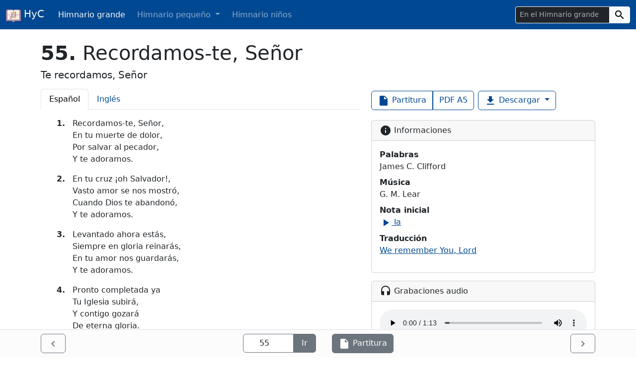

--- FILE ---
content_type: text/html; charset=utf-8
request_url: https://himnosycanticos.org/Himnario-grande/55/
body_size: 4561
content:
<!doctype html>
<html lang="es">

  <head>
    <meta charset="utf-8"/>
    <meta name="viewport" content="width=device-width, initial-scale=1"/>
    <title>Himnario-grande N°55 : Recordamos-te, Señor</title>

    <link rel="stylesheet" href="/static/css/custom.css?v=2025-06-03"/>
    <link rel="apple-touch-icon" href="/static/logo/himnosycanticos-touch-icon.png?v=2025-06-03" sizes="180x180"/>
    <link rel="mask-icon" href="/static/logo/himnosycanticos-mask-icon.svg?v=2025-06-03" color="#004891"/>
    <link rel="icon" href="/static/logo/himnosycanticos.svg?v=2025-06-03" type="image/svg+xml"/>
    <link rel="manifest" href="/manifest.json"/>
    <link rel="search" type="application/opensearchdescription+xml" title="Himnos y Cánticos" href="/buscar/opensearch/"/>

    <meta name="apple-mobile-web-app-title" content="Himnos y Cánticos"/>
    <meta name="application-name" content="Himnos y Cánticos"/>
    <meta name="theme-color" content="#004891"/>

    <script src="/static/js/color-modes.js?v=2025-06-03"></script>
    
    <!-- Matomo -->
    <script>
      var _paq = window._paq = window._paq || [];
      /* tracker methods like "setCustomDimension" should be called before "trackPageView" */
      _paq.push(['trackPageView']);
      _paq.push(['enableLinkTracking']);
      (function() {
        var u="https://matomo.yapper.fr/";
        _paq.push(['setTrackerUrl', u+'matomo.php']);
        _paq.push(['setSiteId', '2']);
        var d=document, g=d.createElement('script'), s=d.getElementsByTagName('script')[0];
        g.async=true; g.src=u+'matomo.js'; s.parentNode.insertBefore(g,s);
      })();
    </script>
    <!-- End Matomo Code -->
    
    
    
    <link rel="prev" href="/Himnario-grande/54/"/>
    
    
    <link rel="next" href="/Himnario-grande/56/"/>
    

  </head>

  <body>

    <header>
      <nav class="navbar navbar-expand-md bg-primary" data-bs-theme="dark">
        <div class="container-fluid">
          <a class="navbar-brand" href="/">
            <img src="/static/logo/himnosycanticos.svg?v=2025-06-03" alt="" width="30" height="30" class="d-inline-block align-text-top"/>
            HyC
          </a>
          <button class="navbar-toggler border-0" type="button" data-bs-toggle="collapse" data-bs-target="#navbarHeader" aria-controls="navbarHeader" aria-expanded="false" aria-label="Toggle navigation">
            <span class="navbar-toggler-icon"></span>
          </button>
          <div class="collapse navbar-collapse" id="navbarHeader">
            <ul class="navbar-nav me-auto text-nowrap">
              <li class="nav-item px-lg-1">
                <a class="nav-link active" href="/Himnario-grande/">Himnario grande</a>
              </li>
              <li class="nav-item dropdown px-lg-1">
                <a class="nav-link dropdown-toggle" href="#" id="navbarDropdown" role="button" data-bs-toggle="dropdown" aria-haspopup="true" aria-expanded="false">
                  Himnario pequeño
                </a>
                <ul class="dropdown-menu" aria-labelledby="navbarDropdown">
                  <li><a class="dropdown-item" href="/Himnario-pequeno-1Pte/">Primera parte</a></li>
                  <li><a class="dropdown-item" href="/Himnario-pequeno-2Pte/">Segunda parte</a></li>
                </ul>
              </li>
              <li class="nav-item px-lg-1">
                <a class="nav-link" href="/Himnario-ninos/">Himnario niños</a>
              </li>
            </ul>
            <form class="form-lg-inline my-2 my-md-0 ms-md-4" method="get" action="/buscar/">
              <div class="row">
                <div class="input-group input-group-sm">
                  <input type="search" class="form-control border-light border-right-0" name="q" value="" placeholder="En el Himnario grande…" autocomplete="off" maxlength="500"/>
                  <input type="hidden" name="filter" value="Himnario-grande"/>
                  <button class="btn btn-light border-light border-left-0 bg-light" type="submit">
                    <span class="material-icons" data-nosnippet="" translate="no">search</span>
                  </button>
                </div>
              </div>
            </form>
          </div>
        </div>
      </nav>
    </header>

    <main class="container-lg pt-4">
        
    <h1><strong>55.</strong> Recordamos-te, Señor</h1>

    
    <h5>Te recordamos, Señor</h5>
    

    <div class="row my-3">
        <div class="col-12 col-md-6 col-lg-7">
            
            <!-- Nav tabs -->
            <ul class="nav nav-tabs" id="myTab" role="tablist">
                <li class="nav-item">
                    <a class="nav-link active" data-bs-toggle="tab" href="#es" role="tab" aria-selected="true">Español</a>
                </li>
                
                <li class="nav-item">
                    <a class="nav-link" data-bs-toggle="tab" href="#en" role="tab" aria-selected="false">Inglés</a>
                </li>
                
            </ul>
            <!-- Tab panes -->
            <div class="tab-content" id="myTabContent">
                <div class="tab-pane fade show active" id="es" role="tabpanel">
                    
          <div class="lyrics" lang="">
          
          
            
            <section class="verse" id="V1">
              <div class="versenumber">1.</div>
              
              <div class="indent0">Recordamos-te, Señor,</div>
              
              <div class="indent0">En tu muerte de dolor,</div>
              
              <div class="indent0">Por salvar al pecador,</div>
              
              <div class="indent0">Y te adoramos.</div>
              
            </section>
            
          
            
            <section class="verse" id="V2">
              <div class="versenumber">2.</div>
              
              <div class="indent0">En tu cruz ¡oh Salvador!,</div>
              
              <div class="indent0">Vasto amor se nos mostró,</div>
              
              <div class="indent0">Cuando Dios te abandonó,</div>
              
              <div class="indent0">Y te adoramos.</div>
              
            </section>
            
          
            
            <section class="verse" id="V3">
              <div class="versenumber">3.</div>
              
              <div class="indent0">Levantado ahora estás,</div>
              
              <div class="indent0">Siempre en gloria reinarás,</div>
              
              <div class="indent0">En tu amor nos guardarás,</div>
              
              <div class="indent0">Y te adoramos.</div>
              
            </section>
            
          
            
            <section class="verse" id="V4">
              <div class="versenumber">4.</div>
              
              <div class="indent0">Pronto completada ya</div>
              
              <div class="indent0">Tu Iglesia subirá,</div>
              
              <div class="indent0">Y contigo gozará</div>
              
              <div class="indent0">De eterna gloria.</div>
              
            </section>
            
          
            
            <section class="verse" id="V5">
              <div class="versenumber">5.</div>
              
              <div class="indent0">Hasta entonces ¡oh Señor!,</div>
              
              <div class="indent0">De tu mesa alrededor,</div>
              
              <div class="indent0">De los símbolos de amor</div>
              
              <div class="indent0">Hoy participamos.</div>
              
            </section>
            
          
          </div>

                </div>
                
                <div class="tab-pane fade" id="en" role="tabpanel">
                    
          <div class="lyrics" lang="en">
          
          
            
            <section class="verse">
              <div class="versenumber">1.</div>
              
              <div class="indent0">We remember You, Lord, in Your death of pain,</div>
              
              <div class="indent0">To save the sinner, and we adore You.</div>
              
            </section>
            
          
            
            <section class="verse">
              <div class="versenumber">2.</div>
              
              <div class="indent0">At Your cross, Oh Savior, vast love was shown to us,</div>
              
              <div class="indent0">When God had forsaken You, and we adore You.</div>
              
            </section>
            
          
            
            <section class="verse">
              <div class="versenumber">3.</div>
              
              <div class="indent0">Now You are risen, You will always reign in glory,</div>
              
              <div class="indent0">To keep us in Your love, and we adore You.</div>
              
            </section>
            
          
            
            <section class="verse">
              <div class="versenumber">4.</div>
              
              <div class="indent0">Already completed, Your church will be caught up soon</div>
              
              <div class="indent0">And will enjoy eternal glory with You.</div>
              
            </section>
            
          
            
            <section class="verse">
              <div class="versenumber">5.</div>
              
              <div class="indent0">Until then, oh Lord, around Your table,</div>
              
              <div class="indent0">Today we participate in the symbols of love.</div>
              
            </section>
            
          
          </div>

                </div>
                
            </div>
            

            
            <br/>
            <figure class="my-2 scores">
                <a href="/Himnario-grande/55/partitura/">
                    
                    <img class="m-2 border border-3 rounded" src="/media/hymns/svg/Himnario-grande/HyC-055_page1.svg" alt="Página 1 de 1"/>
                    
                </a>
            </figure>
            
        </div>

        <div class="col-12 col-md-6 col-lg-5">
            

<div class="d-flex flex-wrap mb-3">
    <div class="btn-group my-1 me-2" role="group">
        
        <a href="/Himnario-grande/55/partitura/" class="btn btn-outline-primary">
            <span class="material-icons" data-nosnippet="" translate="no">insert_drive_file</span> Partitura
        </a>
        
        
        <a href="/media/hymns/pdf/Himnario-grande/HyC-055.pdf" class="btn btn-outline-primary">
            PDF A5
        </a>
        
    </div>

    <div class="dropdown d-flex my-1">
        <button class="btn btn-outline-primary dropdown-toggle" type="button" data-bs-toggle="dropdown" aria-expanded="false">
            <span class="material-icons" data-nosnippet="" translate="no">file_download</span> Descargar
        </button>
        <ul class="dropdown-menu">
            
            <li>
                <a class="dropdown-item" href="/media/hymns/pdf/Himnario-grande/HyC-055.pdf" download="">
                    <span class="badge bg-secondary">PDF</span> Partitura (formato A5)
                </a>
            </li>
            
            
            <li>
                <a class="dropdown-item" href="/media/hymns/midi/Himnario-grande/HyC-055_mono-piano.mid" download="">
                    <span class="badge bg-secondary">MIDI</span> Melodía (4 voces)
                </a>
            </li>
            
            
            <li><hr class="dropdown-divider"/></li>
            
            <li>
                <a class="dropdown-item" href="/media/recordings/Himnario%20grande/055%20Recordamosle%2C%20Se%C3%B1or.mp3" download="" title="1,1 MB">
                    <span class="badge bg-secondary">MP3</span> Cántico cantado
                </a>
            </li>
            
            <li>
                <a class="dropdown-item" href="/media/hymns/mp3/Himnario-grande/HyC-055_polyinstru.mp3" download="" title="1,7 MB">
                    <span class="badge bg-secondary">MP3</span> Melodía (varios instrumentos, 4 voces)
                </a>
            </li>
            
            <li>
                <a class="dropdown-item" href="/media/hymns/mp3/Himnario-grande/HyC-055_mono-piano.mp3" download="" title="1,6 MB">
                    <span class="badge bg-secondary">MP3</span> Melodía (piano, 4 voces)
                </a>
            </li>
            
            <li>
                <a class="dropdown-item" href="/media/hymns/mp3/Himnario-grande/HyC-055_soprano.mp3" download="" title="1,6 MB">
                    <span class="badge bg-secondary">MP3</span> Melodía (piano, soprano)
                </a>
            </li>
            
            <li>
                <a class="dropdown-item" href="/media/hymns/mp3/Himnario-grande/HyC-055_alto.mp3" download="" title="1,6 MB">
                    <span class="badge bg-secondary">MP3</span> Melodía (piano, alto)
                </a>
            </li>
            
            <li>
                <a class="dropdown-item" href="/media/hymns/mp3/Himnario-grande/HyC-055_tenor.mp3" download="" title="1,6 MB">
                    <span class="badge bg-secondary">MP3</span> Melodía (piano, tenor)
                </a>
            </li>
            
            <li>
                <a class="dropdown-item" href="/media/hymns/mp3/Himnario-grande/HyC-055_bass.mp3" download="" title="1,6 MB">
                    <span class="badge bg-secondary">MP3</span> Melodía (piano, bajo)
                </a>
            </li>
            
            
        </ul>
    </div>
</div>



            
<div class="card mb-3">
    <div class="card-header">
        <span class="material-icons" data-nosnippet="" translate="no">info</span> Informaciones
    </div>
    <div class="card-body">
        <dl class="hymn-info">
            
            <dt>Palabras</dt>
            <dd>James C. Clifford</dd>
            
            
            <dt>Música</dt>
            <dd>G. M. Lear</dd>
            
            
            <dt>Nota inicial</dt>
            <dd><a href="#" class="notebtnplayer">
                <audio src="/media/notes/la-octave1.mp3"></audio>
                <span class="material-icons" data-nosnippet="" translate="no">play_arrow</span> la
            </a></dd>
            
            
            <dt>Traducción</dt>
            <dd>
              
              <a href="#en" class="tabonclick" lang="en">
                  We remember You, Lord
              </a><br>
              
            </dd>
            
        </dl>
    </div>
</div>


            

<div class="card mb-3">
    <div class="card-header">
        <span class="material-icons" data-nosnippet="" translate="no">headset</span> Grabaciones audio
    </div>
    <div class="card-body" id="audioplayer">
        <audio class="w-100"></audio>
        <div class="list-group list-group-flush">
            
            <a href="/media/recordings/Himnario%20grande/055%20Recordamosle%2C%20Se%C3%B1or.mp3" class="list-group-item list-group-action d-flex justify-content-between align-items-start" title="055 Recordamosle, Señor.mp3 (1,1 MB)">
                Cántico cantado
                <small>1:13</small>
            </a>
            
            <a href="/media/hymns/mp3/Himnario-grande/HyC-055_polyinstru.mp3" class="list-group-item list-group-action d-flex justify-content-between align-items-start" title="HyC-055_polyinstru.mp3 (1,7 MB)">
                Melodía (varios instrumentos, 4 voces)
                <small>1:51</small>
            </a>
            
            <a href="/media/hymns/mp3/Himnario-grande/HyC-055_mono-piano.mp3" class="list-group-item list-group-action d-flex justify-content-between align-items-start" title="HyC-055_mono-piano.mp3 (1,6 MB)">
                Melodía (piano, 4 voces)
                <small>1:48</small>
            </a>
            
            <a href="/media/hymns/mp3/Himnario-grande/HyC-055_soprano.mp3" class="list-group-item list-group-action d-flex justify-content-between align-items-start" title="HyC-055_soprano.mp3 (1,6 MB)">
                Melodía (piano, soprano)
                <small>1:48</small>
            </a>
            
            <a href="/media/hymns/mp3/Himnario-grande/HyC-055_alto.mp3" class="list-group-item list-group-action d-flex justify-content-between align-items-start" title="HyC-055_alto.mp3 (1,6 MB)">
                Melodía (piano, alto)
                <small>1:48</small>
            </a>
            
            <a href="/media/hymns/mp3/Himnario-grande/HyC-055_tenor.mp3" class="list-group-item list-group-action d-flex justify-content-between align-items-start" title="HyC-055_tenor.mp3 (1,6 MB)">
                Melodía (piano, tenor)
                <small>1:48</small>
            </a>
            
            <a href="/media/hymns/mp3/Himnario-grande/HyC-055_bass.mp3" class="list-group-item list-group-action d-flex justify-content-between align-items-start" title="HyC-055_bass.mp3 (1,6 MB)">
                Melodía (piano, bajo)
                <small>1:48</small>
            </a>
            
        </div>
    </div>
</div>


        </div>
    </div>

    </main>

    
    <footer class="stickybar px-0 py-1 py-md-2 border-top">
        <div class="container">
            <nav class="d-flex flex-nowrap justify-content-between align-items-baseline">
    <a href="/Himnario-grande/54/" class="btn btn-outline-secondary me-1" title="Cántico precedente">
        <span class="material-icons" data-nosnippet="" translate="no">navigate_before</span>
    </a>

    <div class="d-flex flex-nowrap justify-content-center align-items-baseline">
        <form method="get" action="/Himnario-grande/" class="form-inline hymn-number-selector mx-1 mx-sm-2 mx-md-3">
            <div class="input-group">
                <input type="number" class="form-control border-secondary text-center" placeholder="N°" name="n" value="55" min="1" max="250"/>
                <input type="submit" class="btn btn-secondary px-3" value="Ir"/>
            </div>
        </form>

        
        <a href="/Himnario-grande/55/partitura/" class="btn btn-secondary mx-1 mx-sm-2 mx-md-3">
            <span class="material-icons" data-nosnippet="" translate="no">insert_drive_file</span>
            <span class="d-none d-md-inline">Partitura</span>
        </a>
        
    </div>

    <a href="/Himnario-grande/56/" class="btn btn-outline-secondary ms-1" title="Cántico siguiente">
        <span class="material-icons" data-nosnippet="" translate="no">navigate_next</span>
    </a>
</nav>

        </div>
    </footer>


    <script src="/static/js/bootstrap.bundle.min.js?v=5.3.8"></script>
    
    <script src="/static/js/hymn-detail-score.js?v=2025-06-03" async=""></script>
    <script type="application/ld+json">
{
 "@context": "http://schema.org",
 "@type": "BreadcrumbList",
 "itemListElement":
 [
  {
   "@type": "ListItem",
   "position": 1,
   "item":
   {
     "@id": "/",
     "name": "Himnarios"
   }
  },
  {
   "@type": "ListItem",
   "position": 2,
   "item":
   {
     "@id": "/Himnario-grande/",
     "name": "Himnario grande"
   }
  },
  {
   "@type": "ListItem",
   "position": 3,
   "item":
   {
     "@id": "/Himnario-grande/55/",
     "name": "N°55"
   }
  }
 ]
}
</script>



  </body>

</html>


--- FILE ---
content_type: application/javascript; charset=utf-8
request_url: https://himnosycanticos.org/static/js/hymn-detail-score.js?v=2025-06-03
body_size: 643
content:
(function () {
    "use strict";

    // Activate individual tabs (used if user clicks on translation name)
    function showTab(lang) {
        var triggerEl = document.querySelector('#myTab a[href="#' + lang + '"]');
        bootstrap.Tab.getInstance(triggerEl).show();
    }

    // Show correct tab when clicking on links in the right card
    document.querySelectorAll('.tabonclick').forEach(function (element) {
        element.addEventListener('click', function (e) {
            e.preventDefault();
            showTab(e.target.lang);
        });
    });

    // Enable tabbable tabs
    var triggerTabList = [].slice.call(document.querySelectorAll('#myTab a'));
    triggerTabList.forEach(function (triggerEl) {
        var tabTrigger = new bootstrap.Tab(triggerEl);
        triggerEl.addEventListener('click', function (event) {
            event.preventDefault();
            tabTrigger.show();
        });
    });

    // First note (restart audio if button is clicked)
    document.querySelectorAll('.notebtnplayer').forEach(function (element) {
        element.addEventListener('click', function (e) {
            e.preventDefault();
            var audioElement = element.querySelector('audio');
            audioElement.currentTime = 0;
            audioElement.play();
        }, false);
    });

    // Audio reader for instrumental and recordings
    var audioPlayer = document.getElementById("audioplayer");
    if (audioPlayer) {
        var audioElement = audioPlayer.querySelector("audio");

        // add src from first track
        var firstTrack = audioPlayer.querySelector('a');
        audioElement.src = firstTrack.href;

        // add controls, in order to enable <audio> and display it
        audioElement.controls = true;

        // add selected class
        firstTrack.classList.add("active");

        // change src if user clicks on track titles
        audioPlayer.querySelectorAll('a').forEach(function (element) {
            element.addEventListener('click', function (e) {
                e.preventDefault();
                audioPlayer.querySelectorAll('a').forEach(function (el) {
                    el.classList.remove("active");
                });
                element.classList.add("active");
                audioElement.src = element.href;
                audioElement.currentTime = 0;
                audioElement.play();
            }, false);
        });
    }
})();

--- FILE ---
content_type: image/svg+xml
request_url: https://himnosycanticos.org/media/hymns/svg/Himnario-grande/HyC-055_page1.svg
body_size: 43993
content:
<?xml version="1.0" encoding="UTF-8"?>
<svg xmlns="http://www.w3.org/2000/svg" xmlns:xlink="http://www.w3.org/1999/xlink" width="419.53pt" height="595.28pt" viewBox="0 0 419.53 595.28" version="1.1">
<defs>
<g>
<symbol overflow="visible" id="glyph0-0">
<path style="stroke:none;" d=""/>
</symbol>
<symbol overflow="visible" id="glyph0-1">
<path style="stroke:none;" d="M 1.703125 -5.96875 C 2.21875 -5.859375 2.640625 -5.8125 3.0625 -5.8125 C 3.96875 -5.8125 4.703125 -6.109375 5.125 -6.640625 C 5.328125 -6.921875 5.484375 -7.3125 5.484375 -7.5625 C 5.484375 -7.625 5.453125 -7.671875 5.40625 -7.671875 C 5.359375 -7.671875 5.296875 -7.671875 5.234375 -7.640625 C 4.875 -7.5625 4.109375 -7.5 3.265625 -7.5 C 2.359375 -7.5 1.828125 -7.53125 1.15625 -7.671875 C 1.109375 -6.8125 1.046875 -6 0.90625 -4.125 C 0.65625 -3.875 0.625 -3.8125 0.625 -3.625 C 0.625 -3.40625 0.796875 -3.234375 1.015625 -3.234375 C 1.265625 -3.234375 1.46875 -3.421875 1.46875 -3.671875 C 1.46875 -3.703125 1.453125 -3.78125 1.4375 -3.84375 C 1.765625 -4.109375 2.203125 -4.25 2.640625 -4.25 C 3.453125 -4.25 3.875 -3.65625 3.875 -2.484375 C 3.875 -1.171875 3.40625 -0.46875 2.53125 -0.46875 C 2.046875 -0.46875 1.578125 -0.6875 1.578125 -0.921875 C 1.578125 -0.984375 1.609375 -1.015625 1.71875 -1.078125 C 2.140625 -1.28125 2.296875 -1.484375 2.296875 -1.859375 C 2.296875 -2.390625 1.9375 -2.75 1.375 -2.75 C 0.75 -2.75 0.34375 -2.3125 0.34375 -1.640625 C 0.34375 -0.546875 1.3125 0.15625 2.8125 0.15625 C 4.59375 0.15625 5.796875 -0.9375 5.796875 -2.53125 C 5.796875 -3.953125 4.65625 -4.984375 3.09375 -4.984375 C 2.59375 -4.984375 2.25 -4.90625 1.546875 -4.578125 Z M 1.703125 -5.96875 "/>
</symbol>
<symbol overflow="visible" id="glyph1-0">
<path style="stroke:none;" d=""/>
</symbol>
<symbol overflow="visible" id="glyph1-1">
<path style="stroke:none;" d="M 2.9375 -3.359375 L 3.484375 -3.359375 C 3.890625 -3.359375 4.171875 -3.265625 4.34375 -3.0625 C 4.5 -2.875 4.53125 -2.765625 4.578125 -2.21875 C 4.640625 -1.5625 4.6875 -1.15625 4.703125 -1 C 4.875 -0.25 5.421875 0.140625 6.25 0.140625 C 7.296875 0.140625 7.90625 -0.4375 7.90625 -1.46875 L 7.90625 -1.59375 L 7.375 -1.59375 C 7.375 -0.984375 7.21875 -0.671875 6.9375 -0.671875 C 6.828125 -0.671875 6.71875 -0.71875 6.65625 -0.8125 C 6.59375 -0.890625 6.59375 -0.953125 6.53125 -1.265625 C 6.53125 -1.3125 6.515625 -1.40625 6.5 -1.53125 L 6.4375 -1.90625 C 6.28125 -2.78125 5.921875 -3.21875 5.078125 -3.484375 C 5.59375 -3.59375 5.84375 -3.65625 6.078125 -3.765625 C 6.671875 -4.078125 7.015625 -4.609375 7.015625 -5.234375 C 7.015625 -5.8125 6.734375 -6.3125 6.234375 -6.640625 C 5.859375 -6.859375 5.21875 -6.984375 4.328125 -6.984375 L 0.1875 -6.984375 L 0.1875 -6.453125 L 0.34375 -6.453125 C 0.84375 -6.453125 1.046875 -6.421875 1.125 -6.328125 C 1.203125 -6.234375 1.203125 -6.203125 1.203125 -5.59375 L 1.203125 -1.40625 C 1.203125 -0.78125 1.203125 -0.75 1.125 -0.671875 C 1.046875 -0.578125 0.84375 -0.53125 0.34375 -0.53125 L 0.1875 -0.53125 L 0.1875 -0.015625 L 4.0625 -0.015625 L 4.0625 -0.53125 L 3.8125 -0.53125 C 3.3125 -0.53125 3.09375 -0.578125 3.015625 -0.671875 C 2.9375 -0.75 2.9375 -0.78125 2.9375 -1.40625 Z M 2.9375 -3.890625 L 2.9375 -5.84375 C 2.9375 -6.390625 3.015625 -6.453125 3.625 -6.453125 L 3.859375 -6.453125 C 4.765625 -6.453125 5.171875 -6.0625 5.171875 -5.1875 C 5.171875 -4.203125 4.765625 -3.890625 3.46875 -3.890625 Z M 2.9375 -3.890625 "/>
</symbol>
<symbol overflow="visible" id="glyph1-2">
<path style="stroke:none;" d="M 5.21875 -2.203125 L 5.21875 -2.359375 C 5.21875 -3.796875 4.328125 -4.71875 2.90625 -4.71875 C 2.140625 -4.71875 1.484375 -4.46875 1 -3.96875 C 0.578125 -3.515625 0.3125 -2.875 0.3125 -2.25 C 0.3125 -1.5625 0.609375 -0.859375 1.09375 -0.4375 C 1.53125 -0.0625 2.1875 0.140625 2.921875 0.140625 C 4.046875 0.140625 4.796875 -0.359375 5.21875 -1.390625 L 4.75 -1.59375 C 4.359375 -0.828125 3.921875 -0.515625 3.296875 -0.515625 C 2.859375 -0.515625 2.46875 -0.71875 2.21875 -1.09375 C 2.0625 -1.359375 2 -1.65625 1.984375 -2.203125 Z M 2 -2.734375 C 2 -3.65625 2.359375 -4.21875 2.9375 -4.21875 C 3.4375 -4.21875 3.703125 -3.8125 3.703125 -3.046875 C 3.703125 -2.8125 3.640625 -2.734375 3.4375 -2.734375 Z M 2 -2.734375 "/>
</symbol>
<symbol overflow="visible" id="glyph1-3">
<path style="stroke:none;" d="M 4.59375 -1.71875 C 4.453125 -1.359375 4.375 -1.203125 4.234375 -1 C 4 -0.703125 3.609375 -0.515625 3.21875 -0.515625 C 2.421875 -0.515625 1.96875 -1.1875 1.96875 -2.390625 C 1.96875 -3.546875 2.40625 -4.21875 3.125 -4.21875 C 3.40625 -4.21875 3.640625 -4.09375 3.640625 -3.953125 C 3.640625 -3.921875 3.625 -3.875 3.53125 -3.765625 C 3.359375 -3.5625 3.328125 -3.46875 3.328125 -3.28125 C 3.328125 -2.875 3.65625 -2.578125 4.125 -2.578125 C 4.65625 -2.578125 4.984375 -2.90625 4.984375 -3.40625 C 4.984375 -4.203125 4.234375 -4.71875 3.0625 -4.71875 C 1.453125 -4.71875 0.296875 -3.671875 0.296875 -2.21875 C 0.296875 -0.796875 1.34375 0.140625 2.90625 0.140625 C 3.625 0.140625 4.09375 -0.046875 4.515625 -0.515625 C 4.796875 -0.796875 4.953125 -1.09375 5.09375 -1.546875 Z M 4.59375 -1.71875 "/>
</symbol>
<symbol overflow="visible" id="glyph1-4">
<path style="stroke:none;" d="M 2.984375 -4.71875 C 1.4375 -4.71875 0.296875 -3.671875 0.296875 -2.28125 C 0.296875 -0.875 1.40625 0.140625 2.9375 0.140625 C 4.46875 0.140625 5.59375 -0.875 5.59375 -2.265625 C 5.59375 -3.640625 4.453125 -4.71875 2.984375 -4.71875 Z M 2.953125 -4.21875 C 3.296875 -4.21875 3.609375 -3.984375 3.734375 -3.640625 C 3.84375 -3.328125 3.921875 -2.78125 3.921875 -2.265625 C 3.921875 -1.046875 3.5625 -0.359375 2.953125 -0.359375 C 2.296875 -0.359375 1.96875 -1 1.96875 -2.28125 C 1.96875 -3.5625 2.3125 -4.21875 2.953125 -4.21875 Z M 2.953125 -4.21875 "/>
</symbol>
<symbol overflow="visible" id="glyph1-5">
<path style="stroke:none;" d="M 2.328125 -4.578125 L 0.171875 -4.5 L 0.171875 -4.015625 L 0.3125 -4.015625 C 0.90625 -4.015625 0.9375 -3.96875 0.9375 -3.078125 L 0.9375 -0.953125 C 0.9375 -0.546875 0.828125 -0.5 0.21875 -0.5 L 0.171875 -0.5 L 0.171875 0 L 3.40625 0 L 3.40625 -0.5 L 3.1875 -0.5 C 2.578125 -0.5 2.46875 -0.546875 2.46875 -0.953125 L 2.46875 -1.59375 C 2.46875 -2.265625 2.625 -3.03125 2.875 -3.453125 C 3.078125 -3.8125 3.28125 -3.984375 3.609375 -4.078125 C 3.484375 -3.90625 3.4375 -3.796875 3.4375 -3.625 C 3.4375 -3.21875 3.75 -2.90625 4.171875 -2.90625 C 4.640625 -2.90625 5 -3.265625 5 -3.75 C 5 -4.296875 4.5625 -4.71875 3.9375 -4.71875 C 3.1875 -4.71875 2.671875 -4.296875 2.328125 -3.40625 Z M 2.328125 -4.578125 "/>
</symbol>
<symbol overflow="visible" id="glyph1-6">
<path style="stroke:none;" d="M 5.5 -7.125 L 3.046875 -6.984375 L 3.046875 -6.484375 L 3.359375 -6.484375 C 3.953125 -6.484375 3.96875 -6.453125 3.96875 -5.59375 L 3.96875 -4.078125 C 3.609375 -4.515625 3.171875 -4.71875 2.5625 -4.71875 C 1.328125 -4.71875 0.359375 -3.625 0.359375 -2.21875 C 0.359375 -0.8125 1.21875 0.140625 2.46875 0.140625 C 3.171875 0.140625 3.671875 -0.109375 4.0625 -0.703125 L 4.0625 0 L 6.328125 -0.109375 L 6.328125 -0.625 L 6.0625 -0.625 C 5.71875 -0.625 5.6875 -0.625 5.609375 -0.703125 C 5.515625 -0.78125 5.5 -0.890625 5.5 -1.1875 Z M 3.015625 -4.0625 C 3.609375 -4.0625 4 -3.359375 4 -2.296875 C 4 -1.234375 3.59375 -0.515625 2.984375 -0.515625 C 2.375 -0.515625 2.03125 -1.125 2.03125 -2.234375 C 2.03125 -3.390625 2.390625 -4.0625 3.015625 -4.0625 Z M 3.015625 -4.0625 "/>
</symbol>
<symbol overflow="visible" id="glyph1-7">
<path style="stroke:none;" d="M 4.984375 -3.078125 C 4.984375 -3.703125 4.875 -4 4.53125 -4.28125 C 4.171875 -4.5625 3.5625 -4.71875 2.8125 -4.71875 C 1.484375 -4.71875 0.609375 -4.234375 0.609375 -3.46875 C 0.609375 -3.0625 0.953125 -2.75 1.390625 -2.75 C 1.84375 -2.75 2.1875 -3.015625 2.1875 -3.375 C 2.1875 -3.484375 2.140625 -3.625 2.046875 -3.75 C 1.96875 -3.84375 1.96875 -3.859375 1.96875 -3.90625 C 1.96875 -4.078125 2.296875 -4.21875 2.671875 -4.21875 C 3.265625 -4.21875 3.46875 -3.96875 3.46875 -3.296875 L 3.46875 -2.796875 C 3.359375 -2.765625 3.234375 -2.734375 3.15625 -2.734375 C 2.171875 -2.515625 1.84375 -2.421875 1.390625 -2.25 C 0.671875 -1.953125 0.34375 -1.5625 0.34375 -0.984375 C 0.34375 -0.265625 0.90625 0.140625 1.84375 0.140625 C 2.671875 0.140625 3.171875 -0.03125 3.6875 -0.546875 C 3.84375 -0.109375 4.21875 0.140625 4.703125 0.140625 C 5.265625 0.140625 5.78125 -0.234375 5.78125 -0.65625 C 5.78125 -0.75 5.71875 -0.8125 5.625 -0.8125 C 5.578125 -0.8125 5.515625 -0.796875 5.4375 -0.75 C 5.34375 -0.6875 5.3125 -0.671875 5.25 -0.671875 C 5.046875 -0.671875 4.984375 -0.8125 4.984375 -1.375 Z M 3.46875 -2.265625 L 3.46875 -1.734375 C 3.46875 -0.984375 3.125 -0.515625 2.578125 -0.515625 C 2.203125 -0.515625 1.96875 -0.78125 1.96875 -1.1875 C 1.96875 -1.703125 2.265625 -2 2.953125 -2.15625 Z M 2.125 -5.265625 L 2.75 -5.265625 L 4.171875 -6.109375 C 4.40625 -6.25 4.515625 -6.40625 4.515625 -6.609375 C 4.515625 -6.890625 4.28125 -7.09375 3.96875 -7.09375 C 3.671875 -7.09375 3.5625 -7.015625 3.21875 -6.609375 Z M 2.125 -5.265625 "/>
</symbol>
<symbol overflow="visible" id="glyph1-8">
<path style="stroke:none;" d="M 2.40625 -4.578125 L 0.1875 -4.5 L 0.1875 -4.015625 L 0.34375 -4.015625 C 0.9375 -4.015625 0.96875 -3.96875 0.96875 -3.109375 L 0.96875 -0.953125 C 0.96875 -0.546875 0.859375 -0.5 0.234375 -0.5 L 0.1875 -0.5 L 0.1875 0 L 3.046875 0 L 3.046875 -0.5 C 2.546875 -0.5 2.484375 -0.5625 2.484375 -0.9375 L 2.484375 -2.6875 C 2.484375 -3.375 2.828125 -3.828125 3.359375 -3.828125 C 3.75 -3.828125 3.890625 -3.5625 3.890625 -2.921875 L 3.890625 -0.953125 C 3.890625 -0.5625 3.828125 -0.5 3.34375 -0.5 L 3.34375 0 L 5.984375 0 L 5.984375 -0.5 C 5.484375 -0.5 5.421875 -0.5625 5.421875 -0.9375 L 5.421875 -2.6875 C 5.421875 -3.375 5.75 -3.828125 6.296875 -3.828125 C 6.65625 -3.828125 6.828125 -3.5625 6.828125 -2.953125 L 6.828125 -0.9375 C 6.828125 -0.5625 6.765625 -0.5 6.265625 -0.5 L 6.265625 0 L 9.109375 0 L 9.109375 -0.5 L 9.078125 -0.5 C 8.453125 -0.5 8.34375 -0.5625 8.34375 -0.9375 L 8.34375 -3.3125 C 8.34375 -4.109375 7.6875 -4.71875 6.828125 -4.71875 C 6.203125 -4.71875 5.765625 -4.46875 5.3125 -3.84375 C 5.109375 -4.390625 4.59375 -4.71875 3.953125 -4.71875 C 3.296875 -4.71875 2.78125 -4.421875 2.40625 -3.8125 Z M 2.40625 -4.578125 "/>
</symbol>
<symbol overflow="visible" id="glyph1-9">
<path style="stroke:none;" d="M 4.25 -4.625 L 3.828125 -4.625 L 3.46875 -4.40625 C 3.109375 -4.625 2.734375 -4.71875 2.265625 -4.71875 C 1.1875 -4.71875 0.40625 -4.0625 0.40625 -3.15625 C 0.40625 -2.78125 0.546875 -2.453125 0.8125 -2.203125 C 1.109375 -1.921875 1.390625 -1.78125 2.015625 -1.640625 L 2.71875 -1.484375 C 3.203125 -1.390625 3.390625 -1.21875 3.390625 -0.921875 C 3.390625 -0.578125 3.078125 -0.359375 2.5625 -0.359375 C 1.8125 -0.359375 1.265625 -0.78125 0.796875 -1.6875 L 0.375 -1.6875 L 0.421875 -0.015625 L 0.828125 -0.015625 L 1.203125 -0.1875 C 1.5625 0.015625 2.0625 0.140625 2.5625 0.140625 C 3.703125 0.140625 4.5 -0.53125 4.5 -1.5 C 4.5 -1.90625 4.359375 -2.25 4.09375 -2.484375 C 3.84375 -2.703125 3.640625 -2.796875 2.9375 -2.96875 L 2.0625 -3.1875 C 1.59375 -3.3125 1.46875 -3.40625 1.46875 -3.65625 C 1.46875 -3.984375 1.8125 -4.21875 2.28125 -4.21875 C 2.90625 -4.21875 3.359375 -3.890625 3.828125 -3.09375 L 4.28125 -3.09375 Z M 4.25 -4.625 "/>
</symbol>
<symbol overflow="visible" id="glyph1-10">
<path style="stroke:none;" d="M 3.6875 -4.578125 L 2.421875 -4.578125 L 2.421875 -6.484375 L 1.8125 -6.484375 C 1.65625 -5.25 1.140625 -4.609375 0.21875 -4.5 L 0.21875 -4 L 0.90625 -4 L 0.90625 -1.6875 C 0.90625 -0.890625 0.953125 -0.65625 1.109375 -0.390625 C 1.3125 -0.046875 1.734375 0.140625 2.28125 0.140625 C 2.828125 0.140625 3.265625 -0.03125 3.53125 -0.390625 C 3.765625 -0.703125 3.921875 -1.15625 3.921875 -1.578125 C 3.921875 -1.625 3.921875 -1.703125 3.90625 -1.796875 L 3.390625 -1.796875 C 3.40625 -1.078125 3.1875 -0.671875 2.78125 -0.671875 C 2.5 -0.671875 2.421875 -0.84375 2.421875 -1.515625 L 2.421875 -4 L 3.6875 -4 Z M 3.6875 -4.578125 "/>
</symbol>
<symbol overflow="visible" id="glyph1-11">
<path style="stroke:none;" d="M 0.640625 1.796875 C 1.71875 1.15625 2.28125 0.359375 2.28125 -0.5 C 2.28125 -1.203125 1.890625 -1.671875 1.3125 -1.671875 C 0.78125 -1.671875 0.375 -1.25 0.375 -0.71875 C 0.375 -0.25 0.71875 0.109375 1.1875 0.109375 C 1.234375 0.109375 1.25 0.109375 1.265625 0.09375 L 1.3125 0.09375 C 1.328125 0.09375 1.34375 0.109375 1.34375 0.15625 C 1.34375 0.515625 0.984375 0.984375 0.390625 1.40625 Z M 0.640625 1.796875 "/>
</symbol>
<symbol overflow="visible" id="glyph1-12">
<path style="stroke:none;" d=""/>
</symbol>
<symbol overflow="visible" id="glyph1-13">
<path style="stroke:none;" d="M 5.6875 -7.046875 L 5.25 -7.046875 L 4.75 -6.609375 C 4.203125 -6.96875 3.6875 -7.125 3.015625 -7.125 C 1.515625 -7.125 0.5 -6.25 0.5 -4.96875 C 0.5 -3.796875 1.375 -2.953125 2.890625 -2.671875 L 3.484375 -2.546875 C 4.109375 -2.4375 4.296875 -2.390625 4.53125 -2.265625 C 4.8125 -2.125 4.96875 -1.828125 4.96875 -1.484375 C 4.96875 -0.8125 4.40625 -0.359375 3.5625 -0.359375 C 2.46875 -0.359375 1.515625 -1.21875 0.984375 -2.671875 L 0.5 -2.671875 L 0.546875 0.0625 L 0.984375 0.0625 L 1.59375 -0.5 C 2.171875 -0.0625 2.796875 0.140625 3.5625 0.140625 C 5.078125 0.140625 6.125 -0.796875 6.125 -2.15625 C 6.125 -3.390625 5.390625 -4.078125 3.71875 -4.4375 L 3.265625 -4.546875 C 2.515625 -4.6875 2.515625 -4.6875 2.265625 -4.78125 C 1.84375 -4.9375 1.609375 -5.21875 1.609375 -5.609375 C 1.609375 -6.203125 2.15625 -6.625 2.921875 -6.625 C 3.921875 -6.625 4.734375 -5.921875 5.296875 -4.546875 L 5.8125 -4.546875 Z M 5.6875 -7.046875 "/>
</symbol>
<symbol overflow="visible" id="glyph1-14">
<path style="stroke:none;" d="M 2.40625 -4.578125 L 0.1875 -4.5 L 0.1875 -4.015625 L 0.34375 -4.015625 C 0.921875 -4.015625 0.953125 -3.96875 0.953125 -3.078125 L 0.953125 -0.953125 C 0.953125 -0.546875 0.84375 -0.5 0.234375 -0.5 L 0.1875 -0.5 L 0.1875 0 L 3.140625 0 L 3.140625 -0.5 C 2.578125 -0.5 2.46875 -0.5625 2.46875 -0.9375 L 2.46875 -2.328125 C 2.46875 -2.765625 2.515625 -3.015625 2.625 -3.25 C 2.78125 -3.59375 3.125 -3.828125 3.46875 -3.828125 C 3.921875 -3.828125 4.171875 -3.484375 4.171875 -2.875 L 4.171875 -0.9375 C 4.171875 -0.5625 4.078125 -0.5 3.515625 -0.5 L 3.515625 0 L 6.453125 0 L 6.453125 -0.5 L 6.421875 -0.5 C 5.796875 -0.5 5.703125 -0.546875 5.703125 -0.953125 L 5.703125 -3.015625 C 5.703125 -3.609375 5.59375 -3.96875 5.328125 -4.25 C 5.0625 -4.5625 4.640625 -4.71875 4.125 -4.71875 C 3.359375 -4.71875 2.875 -4.4375 2.40625 -3.71875 Z M 4.6875 -6.78125 C 4.5625 -6.40625 4.453125 -6.296875 4.25 -6.296875 C 4.09375 -6.296875 3.890625 -6.375 3.5625 -6.53125 C 3.0625 -6.765625 2.890625 -6.8125 2.625 -6.8125 C 2.078125 -6.8125 1.59375 -6.28125 1.484375 -5.515625 L 1.96875 -5.515625 C 2.046875 -5.828125 2.203125 -6 2.390625 -6 C 2.515625 -6 2.75 -5.921875 2.96875 -5.796875 C 3.484375 -5.515625 3.625 -5.46875 3.953125 -5.46875 C 4.328125 -5.46875 4.578125 -5.609375 4.84375 -5.953125 C 5.046875 -6.21875 5.125 -6.453125 5.171875 -6.78125 Z M 4.6875 -6.78125 "/>
</symbol>
<symbol overflow="visible" id="glyph2-0">
<path style="stroke:none;" d="M 0.703125 0 L 6.28125 0 L 6.28125 -7.4375 L 0.703125 -7.4375 Z M 1.390625 -0.703125 L 1.390625 -6.734375 L 5.578125 -6.734375 L 5.578125 -0.703125 Z M 1.390625 -0.703125 "/>
</symbol>
<symbol overflow="visible" id="glyph2-1">
<path style="stroke:none;" d="M 3.25 -3.390625 C 3.5 -3.390625 3.59375 -3.1875 3.59375 -2.9375 C 3.59375 -2.203125 3.109375 -0.40625 2.234375 -0.40625 C 1.921875 -0.40625 1.8125 -0.640625 1.8125 -0.953125 C 1.8125 -1.875 2.46875 -3.390625 3.25 -3.390625 Z M 1.515625 2.03125 C 1.671875 2.03125 1.765625 1.90625 1.765625 1.78125 C 1.765625 1.671875 1.6875 1.5625 1.53125 1.546875 C 1.21875 1.515625 1.015625 1.40625 1.015625 1.09375 C 1.015625 1.03125 1.03125 0.96875 1.046875 0.90625 L 1.375 -0.03125 C 1.40625 -0.15625 1.609375 -0.1875 1.75 -0.09375 C 2.03125 0.0625 2.390625 0.140625 2.765625 0.140625 C 3.546875 0.140625 4.53125 -0.71875 4.8125 -1.546875 C 4.921875 -1.875 4.984375 -2.1875 4.984375 -2.484375 C 4.984375 -3.390625 4.453125 -4.078125 3.484375 -4.078125 C 2.984375 -4.078125 2.453125 -3.78125 2.046875 -3.34375 C 1.953125 -3.765625 1.640625 -4.078125 1.171875 -4.078125 C 0.328125 -4.078125 -0.28125 -3.046875 -0.703125 -2.09375 C -0.71875 -2.03125 -0.734375 -1.984375 -0.734375 -1.9375 C -0.734375 -1.796875 -0.625 -1.734375 -0.484375 -1.734375 C -0.328125 -1.734375 -0.140625 -1.828125 -0.0625 -2.03125 C 0.171875 -2.546875 0.46875 -3.390625 0.9375 -3.390625 C 1.03125 -3.390625 1.078125 -3.328125 1.078125 -3.234375 C 1.078125 -3.15625 1.03125 -3.03125 0.984375 -2.921875 L -0.359375 1.0625 C -0.46875 1.375 -0.8125 1.5 -1.140625 1.5 C -1.421875 1.515625 -1.828125 1.5 -1.828125 1.78125 C -1.828125 1.90625 -1.75 2.03125 -1.59375 2.03125 C -1.09375 2.03125 -0.578125 1.96875 -0.046875 1.96875 C 0.46875 1.96875 1.015625 2.03125 1.515625 2.03125 Z M 1.515625 2.03125 "/>
</symbol>
<symbol overflow="visible" id="glyph2-2">
<path style="stroke:none;" d="M -0.703125 -2.03125 C -0.71875 -2 -0.71875 -1.953125 -0.71875 -1.921875 C -0.71875 -1.796875 -0.625 -1.75 -0.515625 -1.75 C -0.375 -1.75 -0.1875 -1.84375 -0.109375 -2.03125 C 0.0625 -2.515625 0.40625 -3.25 0.8125 -3.25 C 0.953125 -3.25 0.984375 -3.15625 0.984375 -3.015625 C 0.984375 -2.9375 0.984375 -2.875 0.96875 -2.796875 L 0.109375 -0.328125 C 0.09375 -0.28125 0.078125 -0.234375 0.078125 -0.203125 C 0.078125 -0.078125 0.1875 0 0.328125 0 L 0.75 0 C 0.9375 0 1.109375 -0.140625 1.171875 -0.328125 L 2.015625 -2.796875 C 2.109375 -3.046875 2.375 -3.25 2.59375 -3.25 C 2.71875 -3.25 2.78125 -3.15625 2.78125 -3.03125 C 2.78125 -2.953125 2.765625 -2.890625 2.734375 -2.796875 L 2.015625 -0.328125 C 2.015625 -0.296875 2.015625 -0.25 2.015625 -0.21875 C 2.015625 -0.09375 2.109375 0 2.265625 0 L 2.6875 0 C 2.859375 0 3.046875 -0.15625 3.09375 -0.328125 L 3.8125 -2.796875 C 3.890625 -3.03125 4.125 -3.25 4.359375 -3.25 C 4.5 -3.25 4.546875 -3.140625 4.546875 -3 C 4.546875 -2.9375 4.53125 -2.875 4.515625 -2.796875 L 3.984375 -0.5 C 3.96875 -0.453125 3.953125 -0.390625 3.953125 -0.328125 C 3.953125 -0.0625 4.109375 0.125 4.390625 0.125 C 5.046875 0.125 5.734375 -0.34375 6.3125 -0.890625 C 6.390625 -0.96875 6.421875 -1.03125 6.421875 -1.109375 C 6.421875 -1.203125 6.34375 -1.28125 6.234375 -1.28125 C 6.171875 -1.28125 6.078125 -1.234375 6 -1.171875 C 5.703125 -0.890625 5.453125 -0.734375 5.328125 -0.734375 C 5.265625 -0.734375 5.234375 -0.78125 5.234375 -0.84375 C 5.234375 -0.859375 5.25 -0.890625 5.25 -0.921875 L 5.734375 -3 C 5.75 -3.0625 5.765625 -3.15625 5.765625 -3.21875 C 5.765625 -3.71875 5.40625 -4.1875 4.9375 -4.1875 C 4.53125 -4.1875 4.125 -3.96875 3.8125 -3.609375 C 3.71875 -3.9375 3.53125 -4.1875 3.21875 -4.1875 C 2.8125 -4.1875 2.390625 -3.984375 2.0625 -3.640625 C 2 -3.953125 1.8125 -4.1875 1.515625 -4.1875 C 0.546875 -4.1875 -0.328125 -3.125 -0.703125 -2.03125 Z M -0.703125 -2.03125 "/>
</symbol>
<symbol overflow="visible" id="glyph2-3">
<path style="stroke:none;" d="M 3.5 -3.234375 L 4.375 -3.234375 C 4.5625 -3.234375 4.71875 -3.390625 4.71875 -3.59375 C 4.71875 -3.78125 4.5625 -3.921875 4.375 -3.921875 L 3.703125 -3.921875 C 3.90625 -4.765625 4.109375 -5.84375 4.890625 -5.84375 L 4.984375 -5.84375 C 5.15625 -5.84375 5.28125 -5.828125 5.28125 -5.6875 C 5.28125 -5.28125 4.765625 -5.359375 4.765625 -4.9375 C 4.765625 -4.609375 5.03125 -4.328125 5.375 -4.328125 C 5.859375 -4.328125 6.09375 -4.859375 6.09375 -5.40625 C 6.09375 -6.03125 5.546875 -6.515625 4.890625 -6.515625 C 3.59375 -6.515625 2.390625 -5.234375 1.921875 -3.921875 L 1.140625 -3.921875 C 0.953125 -3.921875 0.8125 -3.78125 0.8125 -3.59375 C 0.8125 -3.390625 0.953125 -3.234375 1.140625 -3.234375 L 1.75 -3.234375 L 0.8125 0.484375 C 0.640625 1.140625 0.421875 1.859375 -0.203125 1.859375 L -0.296875 1.859375 C -0.453125 1.859375 -0.609375 1.84375 -0.609375 1.703125 C -0.609375 1.28125 -0.078125 1.375 -0.078125 0.953125 C -0.078125 0.609375 -0.359375 0.328125 -0.703125 0.328125 C -1.1875 0.328125 -1.421875 0.859375 -1.421875 1.40625 C -1.421875 2.03125 -0.859375 2.53125 -0.203125 2.53125 C 1.140625 2.53125 2.40625 0.34375 2.828125 -1.03125 Z M 3.5 -3.234375 "/>
</symbol>
<symbol overflow="visible" id="glyph3-0">
<path style="stroke:none;" d=""/>
</symbol>
<symbol overflow="visible" id="glyph3-1">
<path style="stroke:none;" d=""/>
</symbol>
<symbol overflow="visible" id="glyph3-2">
<path style="stroke:none;" d="M 0.390625 -0.859375 L 4.265625 -0.859375 L 4.265625 -1.46875 L 0.390625 -1.46875 Z M 0.390625 -2.40625 L 4.265625 -2.40625 L 4.265625 -3.015625 L 0.390625 -3.015625 Z M 0.390625 -2.40625 "/>
</symbol>
<symbol overflow="visible" id="glyph3-3">
<path style="stroke:none;" d="M 2.46875 -5.40625 C 2.203125 -5.09375 1.5 -4.84375 0.796875 -4.828125 L 0.796875 -4.5 L 1.46875 -4.5 C 1.921875 -4.5 1.953125 -4.46875 1.953125 -4.015625 L 1.953125 -0.71875 C 1.953125 -0.40625 1.875 -0.359375 1.265625 -0.359375 L 0.765625 -0.359375 L 0.765625 0 L 3.8125 0 L 3.8125 -0.359375 L 3.390625 -0.359375 C 2.984375 -0.359375 2.8125 -0.390625 2.75 -0.46875 C 2.6875 -0.515625 2.6875 -0.515625 2.6875 -0.9375 L 2.6875 -4.109375 C 2.6875 -4.484375 2.703125 -4.859375 2.75 -5.40625 Z M 2.46875 -5.40625 "/>
</symbol>
<symbol overflow="visible" id="glyph3-4">
<path style="stroke:none;" d="M 2.171875 -5.40625 C 1.109375 -5.40625 0.328125 -4.234375 0.328125 -2.625 C 0.328125 -1.046875 1.078125 0.109375 2.125 0.109375 C 3.1875 0.109375 3.9375 -1 3.9375 -2.59375 C 3.9375 -3.40625 3.78125 -4.09375 3.453125 -4.625 C 3.15625 -5.109375 2.65625 -5.40625 2.171875 -5.40625 Z M 2.125 -5.078125 C 2.375 -5.078125 2.625 -4.90625 2.8125 -4.59375 C 3.015625 -4.25 3.078125 -3.796875 3.078125 -2.734375 C 3.078125 -1.671875 3.03125 -1.15625 2.875 -0.828125 C 2.703125 -0.4375 2.421875 -0.21875 2.125 -0.21875 C 1.875 -0.21875 1.640625 -0.390625 1.453125 -0.6875 C 1.234375 -1.046875 1.171875 -1.53125 1.171875 -2.78125 C 1.171875 -3.671875 1.234375 -4.125 1.375 -4.453125 C 1.5625 -4.84375 1.828125 -5.078125 2.125 -5.078125 Z M 2.125 -5.078125 "/>
</symbol>
<symbol overflow="visible" id="glyph4-0">
<path style="stroke:none;" d=""/>
</symbol>
<symbol overflow="visible" id="glyph4-1">
<path style="stroke:none;" d="M 3.6875 -5.640625 L 3.21875 -5.640625 L 0.546875 -1.203125 C 0.25 -0.71875 -0.140625 -0.421875 -0.46875 -0.421875 L -0.515625 -0.421875 L -0.578125 0 L 1.625 0 L 1.6875 -0.421875 L 1.578125 -0.421875 C 1.15625 -0.421875 0.953125 -0.515625 0.953125 -0.734375 C 0.953125 -0.828125 1 -0.953125 1.0625 -1.0625 L 1.421875 -1.6875 L 3.203125 -1.6875 L 3.359375 -0.890625 C 3.375 -0.796875 3.390625 -0.703125 3.390625 -0.65625 C 3.390625 -0.578125 3.328125 -0.5 3.25 -0.46875 C 3.140625 -0.421875 3.0625 -0.421875 2.75 -0.421875 L 2.625 -0.421875 L 2.5625 0 L 5.4375 0 L 5.5 -0.421875 L 5.390625 -0.421875 C 4.921875 -0.421875 4.765625 -0.515625 4.6875 -0.875 Z M 3.09375 -2.109375 L 1.671875 -2.109375 L 2.75 -3.953125 Z M 3.09375 -2.109375 "/>
</symbol>
<symbol overflow="visible" id="glyph4-2">
<path style="stroke:none;" d="M 2.1875 -3.671875 L 0.265625 -3.5625 L 0.21875 -3.203125 L 0.40625 -3.203125 C 0.78125 -3.203125 0.859375 -3.15625 0.859375 -2.96875 C 0.859375 -2.875 0.84375 -2.734375 0.75 -2.453125 L 0.015625 0 L 1.234375 0 L 1.515625 -0.96875 C 1.734375 -1.6875 1.921875 -2.09375 2.265625 -2.5 C 2.5625 -2.84375 2.8125 -3.015625 2.984375 -3.015625 C 3.109375 -3.015625 3.21875 -2.921875 3.21875 -2.828125 C 3.21875 -2.765625 3.203125 -2.671875 3.15625 -2.546875 L 2.671875 -1.25 C 2.5625 -0.890625 2.53125 -0.78125 2.53125 -0.578125 C 2.53125 -0.15625 2.828125 0.109375 3.3125 0.109375 C 3.859375 0.109375 4.328125 -0.25 4.921875 -1.171875 L 4.625 -1.359375 L 4.5625 -1.28125 C 4.15625 -0.703125 3.953125 -0.5 3.8125 -0.5 C 3.765625 -0.5 3.703125 -0.5625 3.703125 -0.625 C 3.703125 -0.6875 3.703125 -0.6875 3.78125 -0.921875 L 4.140625 -1.90625 C 4.3125 -2.375 4.375 -2.625 4.375 -2.890625 C 4.375 -3.34375 4.015625 -3.671875 3.515625 -3.671875 C 2.953125 -3.671875 2.515625 -3.390625 1.9375 -2.65625 Z M 2.1875 -3.671875 "/>
</symbol>
<symbol overflow="visible" id="glyph4-3">
<path style="stroke:none;" d="M 5.09375 -5.640625 L 2.984375 -5.546875 L 2.921875 -5.171875 L 3.171875 -5.171875 C 3.546875 -5.171875 3.640625 -5.125 3.640625 -4.9375 C 3.640625 -4.859375 3.609375 -4.71875 3.515625 -4.4375 L 3.15625 -3.1875 C 2.96875 -3.515625 2.640625 -3.671875 2.1875 -3.671875 C 1.0625 -3.671875 0 -2.515625 0 -1.28125 C 0 -0.46875 0.546875 0.109375 1.328125 0.109375 C 1.828125 0.109375 2.15625 -0.0625 2.578125 -0.546875 L 2.578125 -0.484375 C 2.578125 -0.109375 2.828125 0.109375 3.234375 0.109375 C 3.625 0.109375 3.96875 -0.078125 4.34375 -0.5 C 4.546875 -0.75 4.71875 -0.984375 4.84375 -1.203125 L 4.546875 -1.390625 C 4.25 -0.921875 3.875 -0.53125 3.75 -0.53125 C 3.6875 -0.53125 3.640625 -0.59375 3.640625 -0.65625 C 3.640625 -0.71875 3.640625 -0.71875 3.71875 -1.015625 Z M 2.453125 -3.25 C 2.71875 -3.25 2.921875 -3.015625 2.921875 -2.6875 C 2.921875 -2.296875 2.75 -1.65625 2.53125 -1.171875 C 2.296875 -0.6875 2.015625 -0.421875 1.71875 -0.421875 C 1.4375 -0.421875 1.265625 -0.65625 1.265625 -1.03125 C 1.265625 -1.4375 1.40625 -2.046875 1.640625 -2.515625 C 1.859375 -3 2.125 -3.25 2.453125 -3.25 Z M 2.453125 -3.25 "/>
</symbol>
<symbol overflow="visible" id="glyph4-4">
<path style="stroke:none;" d="M 3.375 -3.5625 L 3.265625 -3.1875 C 3.078125 -3.515625 2.765625 -3.671875 2.3125 -3.671875 C 1.171875 -3.671875 0.109375 -2.53125 0.109375 -1.28125 C 0.109375 -0.46875 0.671875 0.109375 1.4375 0.109375 C 1.96875 0.109375 2.328125 -0.078125 2.6875 -0.5625 C 2.6875 -0.390625 2.6875 -0.375 2.71875 -0.3125 C 2.78125 -0.0625 3.03125 0.109375 3.34375 0.109375 C 3.734375 0.109375 4.078125 -0.078125 4.453125 -0.5 C 4.65625 -0.75 4.828125 -0.984375 4.953125 -1.203125 L 4.65625 -1.390625 C 4.375 -0.953125 3.984375 -0.53125 3.859375 -0.53125 C 3.8125 -0.53125 3.75 -0.59375 3.75 -0.65625 C 3.75 -0.71875 3.75 -0.71875 3.828125 -1.015625 L 4.578125 -3.5625 Z M 2.5625 -3.25 C 2.84375 -3.25 3.03125 -3.015625 3.03125 -2.6875 C 3.03125 -2.3125 2.859375 -1.671875 2.625 -1.171875 C 2.40625 -0.6875 2.125 -0.421875 1.828125 -0.421875 C 1.546875 -0.421875 1.359375 -0.671875 1.359375 -1.03125 C 1.359375 -1.4375 1.515625 -2.0625 1.734375 -2.515625 C 1.984375 -3.015625 2.234375 -3.25 2.5625 -3.25 Z M 2.5625 -3.25 "/>
</symbol>
<symbol overflow="visible" id="glyph4-5">
<path style="stroke:none;" d="M 2.296875 -1.40625 C 2.015625 -0.890625 1.65625 -0.5 1.5 -0.5 C 1.4375 -0.5 1.390625 -0.578125 1.390625 -0.640625 C 1.390625 -0.703125 1.453125 -0.96875 1.546875 -1.28125 L 2.09375 -3.09375 L 2.96875 -3.09375 L 3.09375 -3.5625 L 2.21875 -3.5625 L 2.640625 -4.984375 L 1.4375 -4.984375 L 1.015625 -3.5625 L 0.34375 -3.5625 L 0.203125 -3.09375 L 0.875 -3.09375 L 0.375 -1.40625 C 0.34375 -1.28125 0.3125 -1.1875 0.296875 -1.125 C 0.21875 -0.890625 0.1875 -0.671875 0.1875 -0.53125 C 0.1875 -0.171875 0.5 0.109375 0.90625 0.109375 C 1.296875 0.109375 1.6875 -0.09375 2.0625 -0.484375 C 2.21875 -0.65625 2.296875 -0.75 2.578125 -1.203125 Z M 2.296875 -1.40625 "/>
</symbol>
<symbol overflow="visible" id="glyph4-6">
<path style="stroke:none;" d="M 3.03125 -0.96875 C 2.5625 -0.5 2.265625 -0.34375 1.859375 -0.34375 C 1.453125 -0.34375 1.203125 -0.609375 1.203125 -1.046875 C 1.203125 -1.140625 1.203125 -1.1875 1.21875 -1.390625 C 1.671875 -1.40625 2 -1.46875 2.359375 -1.578125 C 3.234375 -1.828125 3.671875 -2.203125 3.671875 -2.75 C 3.671875 -3.28125 3.125 -3.671875 2.40625 -3.671875 C 1.125 -3.671875 -0.015625 -2.5625 -0.015625 -1.3125 C -0.015625 -0.390625 0.53125 0.109375 1.546875 0.109375 C 2.25 0.109375 2.8125 -0.15625 3.296875 -0.703125 Z M 1.28125 -1.75 C 1.46875 -2.6875 1.921875 -3.3125 2.390625 -3.3125 C 2.59375 -3.3125 2.734375 -3.171875 2.734375 -2.953125 C 2.734375 -2.53125 2.34375 -2.078125 1.828125 -1.875 C 1.671875 -1.8125 1.546875 -1.78125 1.28125 -1.75 Z M 1.28125 -1.75 "/>
</symbol>
<symbol overflow="visible" id="glyph5-0">
<path style="stroke:none;" d="M 0.625 0 L 5.59375 0 L 5.59375 -6.625 L 0.625 -6.625 Z M 1.234375 -0.625 L 1.234375 -6 L 4.96875 -6 L 4.96875 -0.625 Z M 1.234375 -0.625 "/>
</symbol>
<symbol overflow="visible" id="glyph5-1">
<path style="stroke:none;" d="M 2.578125 -1.765625 C 2.09375 -1.765625 1.625 -1.609375 1.21875 -1.359375 C 0.640625 -1.015625 0 -0.40625 0 0.46875 C 0 1.328125 0.703125 1.765625 1.5 1.765625 C 1.96875 1.765625 2.453125 1.609375 2.859375 1.359375 C 3.4375 1.015625 4.078125 0.40625 4.078125 -0.46875 C 4.078125 -1.328125 3.359375 -1.765625 2.578125 -1.765625 Z M 2.578125 -1.765625 "/>
</symbol>
<symbol overflow="visible" id="glyph6-0">
<path style="stroke:none;" d="M 0.703125 0 L 6.28125 0 L 6.28125 -7.4375 L 0.703125 -7.4375 Z M 1.390625 -0.703125 L 1.390625 -6.734375 L 5.578125 -6.734375 L 5.578125 -0.703125 Z M 1.390625 -0.703125 "/>
</symbol>
<symbol overflow="visible" id="glyph6-1">
<path style="stroke:none;" d="M 5.3125 -3.71875 C 5.078125 -4.671875 4.8125 -5.625 4.5 -6.5625 C 5.78125 -8.078125 6.9375 -9.640625 6.9375 -11.609375 C 6.9375 -13.1875 6.046875 -15.453125 5.03125 -16.59375 C 4.984375 -16.640625 4.890625 -16.65625 4.828125 -16.65625 C 4.765625 -16.65625 4.6875 -16.625 4.625 -16.59375 C 3.34375 -15.65625 2.59375 -14.171875 2.59375 -12.59375 C 2.59375 -11.859375 2.609375 -11.109375 2.703125 -10.375 C 2.828125 -9.46875 3.109375 -8.609375 3.40625 -7.75 C 1.8125 -5.84375 0.03125 -4.015625 0.03125 -1.5625 C 0.03125 1.265625 2.03125 3.703125 4.671875 3.703125 C 5.09375 3.703125 5.484375 3.671875 5.890625 3.59375 C 5.921875 3.984375 5.9375 4.375 5.9375 4.765625 C 5.9375 5.03125 5.921875 5.296875 5.90625 5.578125 C 5.8125 6.953125 4.984375 8.234375 3.65625 8.234375 C 3.015625 8.234375 2.453125 7.890625 2.109375 7.40625 C 2.21875 7.4375 2.328125 7.46875 2.4375 7.46875 C 3.171875 7.46875 3.765625 6.859375 3.765625 6.140625 C 3.765625 5.359375 3.1875 4.6875 2.4375 4.6875 C 1.625 4.6875 0.859375 5.328125 0.859375 6.140625 C 0.859375 7.65625 2.109375 8.890625 3.609375 8.890625 C 5.28125 8.890625 6.453125 7.375 6.5625 5.671875 C 6.578125 5.390625 6.578125 5.078125 6.578125 4.78125 C 6.578125 4.34375 6.578125 3.875 6.546875 3.4375 C 6.890625 3.328125 7.234375 3.15625 7.53125 2.9375 C 8.578125 2.15625 9.046875 1.046875 9.046875 -0.03125 C 9.046875 -1.890625 7.625 -3.71875 5.4375 -3.71875 Z M 6.46875 2.796875 C 6.3125 1.109375 6.046875 -0.453125 5.703125 -2.03125 C 7.109375 -1.84375 7.984375 -0.640625 7.984375 0.578125 C 7.984375 1.5 7.375 2.4375 6.46875 2.796875 Z M 4.71875 3.046875 C 2.875 3.046875 1.109375 1.515625 1.109375 -0.328125 C 1.109375 -2.546875 2.546875 -4.25 4 -5.953125 C 4.234375 -5.1875 4.46875 -4.40625 4.65625 -3.625 C 3.203125 -3.3125 2.375 -2.078125 2.375 -0.828125 C 2.375 0.171875 2.90625 1.171875 4.03125 1.78125 C 4.078125 1.8125 4.125 1.8125 4.171875 1.8125 C 4.359375 1.8125 4.5 1.65625 4.5 1.484375 C 4.5 1.390625 4.46875 1.3125 4.390625 1.234375 C 3.640625 0.8125 3.3125 0.171875 3.3125 -0.4375 C 3.3125 -1.234375 3.921875 -1.953125 5.015625 -2.046875 C 5.375 -0.421875 5.65625 1.21875 5.828125 2.953125 C 5.46875 3.015625 5.09375 3.046875 4.71875 3.046875 Z M 5.59375 -14.4375 C 5.8125 -13.828125 5.859375 -13.546875 5.859375 -12.859375 C 5.859375 -11.140625 4.984375 -9.71875 3.90625 -8.359375 C 3.640625 -9.140625 3.328125 -9.953125 3.328125 -10.90625 C 3.328125 -12.421875 4.21875 -13.8125 5.59375 -14.4375 Z M 5.59375 -14.4375 "/>
</symbol>
<symbol overflow="visible" id="glyph6-2">
<path style="stroke:none;" d="M 6.1875 -4.609375 C 6.078125 -4.609375 6 -4.5625 5.9375 -4.484375 C 4.796875 -2.671875 3.421875 -0.78125 1.328125 -0.78125 L 0.453125 -0.78125 C 0.203125 -0.78125 0 -0.59375 0 -0.328125 L 0 0.78125 L 1.328125 0.78125 C 3.640625 0.78125 5.15625 -2.1875 6.421875 -4.1875 C 6.453125 -4.234375 6.453125 -4.265625 6.453125 -4.328125 C 6.453125 -4.46875 6.34375 -4.609375 6.1875 -4.609375 Z M 6.1875 -4.609375 "/>
</symbol>
<symbol overflow="visible" id="glyph6-3">
<path style="stroke:none;" d="M 0.453125 -0.484375 C 0.46875 -0.96875 0.71875 -1.40625 1.140625 -1.40625 C 1.53125 -1.40625 1.71875 -0.984375 1.71875 -0.53125 C 1.71875 0.265625 1.09375 0.859375 0.5 1.390625 C 0.453125 1.109375 0.4375 0.796875 0.4375 0.5 L 0.4375 0.34375 Z M -0.234375 1.96875 C -0.234375 2.203125 -0.0625 2.40625 0.15625 2.40625 C 0.515625 2.40625 0.625 1.984375 0.875 1.75 C 1.671875 1.015625 2.796875 0.453125 2.796875 -0.609375 C 2.796875 -1.375 2.34375 -2.078125 1.640625 -2.078125 C 1.140625 -2.078125 0.671875 -1.890625 0.328125 -1.515625 L 0.453125 -6.21875 C 0.3125 -6.3125 0.15625 -6.328125 0 -6.328125 C -0.15625 -6.328125 -0.3125 -6.3125 -0.453125 -6.21875 Z M -0.234375 1.96875 "/>
</symbol>
<symbol overflow="visible" id="glyph6-4">
<path style="stroke:none;" d="M 2.9375 -1.96875 C 2.40625 -1.96875 1.859375 -1.78125 1.375 -1.5 C 0.71875 -1.109375 0 -0.421875 0 0.578125 C 0 1.5 0.78125 1.96875 1.625 1.96875 C 2.171875 1.96875 2.71875 1.78125 3.1875 1.5 C 3.84375 1.109375 4.578125 0.421875 4.578125 -0.578125 C 4.578125 -1.5 3.796875 -1.96875 2.9375 -1.96875 Z M 2.9375 -1.96875 "/>
</symbol>
<symbol overflow="visible" id="glyph6-5">
<path style="stroke:none;" d="M 4.328125 -0.859375 C 4.328125 -0.71875 4.265625 -0.609375 4.1875 -0.5 C 3.90625 -0.1875 3.296875 0.21875 2.796875 0.546875 C 2.3125 0.859375 1.6875 1.28125 1.28125 1.390625 C 1.234375 1.40625 1.171875 1.40625 1.109375 1.40625 C 0.84375 1.40625 0.578125 1.1875 0.578125 0.859375 C 0.578125 0.71875 0.625 0.609375 0.71875 0.5 C 0.984375 0.1875 1.609375 -0.21875 2.09375 -0.546875 C 2.578125 -0.859375 3.203125 -1.28125 3.609375 -1.390625 C 3.671875 -1.40625 3.71875 -1.40625 3.765625 -1.40625 C 4.046875 -1.40625 4.328125 -1.1875 4.328125 -0.859375 Z M 0 0.84375 C 0 1.65625 0.59375 1.96875 1.34375 1.96875 C 3.265625 1.96875 4.890625 1.15625 4.890625 -0.84375 C 4.890625 -1.65625 4.296875 -1.96875 3.546875 -1.96875 C 1.625 -1.96875 0 -1.15625 0 0.84375 Z M 0 0.84375 "/>
</symbol>
<symbol overflow="visible" id="glyph6-6">
<path style="stroke:none;" d="M 4.953125 -0.4375 C 5.4375 -0.4375 5.84375 -0.859375 5.84375 -1.390625 C 5.84375 -1.453125 5.84375 -1.5 5.828125 -1.5625 C 5.625 -2.765625 4.671875 -3.71875 3.484375 -3.71875 C 2.53125 -3.71875 1.578125 -3.421875 0.921875 -2.71875 C 0.234375 -2 0 -0.984375 0 0 C 0 0.984375 0.234375 2 0.921875 2.71875 C 1.578125 3.421875 2.53125 3.71875 3.484375 3.71875 C 4.5625 3.71875 5.96875 2.546875 5.96875 1.234375 C 5.96875 1.09375 5.859375 1.015625 5.75 1.015625 C 5.65625 1.015625 5.5625 1.0625 5.546875 1.1875 C 5.28125 2.28125 4.546875 3.265625 3.484375 3.265625 C 2 3.265625 1.90625 2.21875 1.90625 0.59375 C 1.90625 0.40625 1.921875 0.203125 1.921875 0 C 1.921875 -0.203125 1.90625 -0.40625 1.90625 -0.59375 C 1.90625 -2.21875 2 -3.265625 3.484375 -3.265625 C 4.109375 -3.265625 4.640625 -2.9375 5 -2.4375 C 4.96875 -2.4375 4.953125 -2.453125 4.921875 -2.453125 C 4.328125 -2.453125 3.96875 -1.953125 3.96875 -1.4375 C 3.96875 -1 4.296875 -0.4375 4.953125 -0.4375 Z M 4.953125 -0.4375 "/>
</symbol>
<symbol overflow="visible" id="glyph6-7">
<path style="stroke:none;" d="M 7.796875 1.75 C 7.796875 2.125 8.109375 2.4375 8.484375 2.4375 C 8.859375 2.4375 9.1875 2.125 9.1875 1.75 C 9.1875 1.375 8.859375 1.046875 8.484375 1.046875 C 8.109375 1.046875 7.796875 1.375 7.796875 1.75 Z M 7.796875 -1.75 C 7.796875 -1.375 8.109375 -1.046875 8.484375 -1.046875 C 8.859375 -1.046875 9.1875 -1.375 9.1875 -1.75 C 9.1875 -2.125 8.859375 -2.4375 8.484375 -2.4375 C 8.109375 -2.4375 7.796875 -2.125 7.796875 -1.75 Z M 3.203125 -3.71875 C 1.390625 -3.71875 0 -2.125 0 -0.265625 C 0 0.5625 0.71875 1.234375 1.5625 1.234375 C 2.34375 1.234375 2.953125 0.546875 2.953125 -0.265625 C 2.953125 -1.03125 2.328125 -1.65625 1.5625 -1.65625 C 1.484375 -1.65625 1.40625 -1.640625 1.328125 -1.625 C 1.625 -2.5625 2.28125 -3.265625 3.203125 -3.265625 C 4.6875 -3.265625 5.5 -1.65625 5.5 -0.015625 C 5.5 3.140625 2.625 5.1875 -0.15625 6.828125 C -0.203125 6.859375 -0.21875 6.921875 -0.21875 6.984375 C -0.21875 7.109375 -0.125 7.203125 0 7.203125 C 0.0625 7.203125 0.109375 7.171875 0.15625 7.125 C 3.671875 5.609375 7.328125 3.5 7.328125 -0.171875 C 7.328125 -2.46875 5.625 -3.71875 3.203125 -3.71875 Z M 3.203125 -3.71875 "/>
</symbol>
<symbol overflow="visible" id="glyph6-8">
<path style="stroke:none;" d="M 6.453125 4.328125 C 6.453125 4.265625 6.453125 4.234375 6.421875 4.1875 C 5.15625 2.1875 3.640625 -0.78125 1.328125 -0.78125 L 0 -0.78125 L 0 0.328125 C 0 0.59375 0.203125 0.78125 0.453125 0.78125 L 1.328125 0.78125 C 3.421875 0.78125 4.796875 2.671875 5.9375 4.484375 C 6 4.5625 6.078125 4.609375 6.1875 4.609375 C 6.34375 4.609375 6.453125 4.46875 6.453125 4.328125 Z M 6.453125 4.328125 "/>
</symbol>
<symbol overflow="visible" id="glyph7-0">
<path style="stroke:none;" d="M 1.1875 0 L 1.1875 -5.375 L 5.5 -5.375 L 5.5 0 Z M 1.328125 -0.140625 L 5.359375 -0.140625 L 5.359375 -5.25 L 1.328125 -5.25 Z M 1.328125 -0.140625 "/>
</symbol>
<symbol overflow="visible" id="glyph7-1">
<path style="stroke:none;" d="M 1.390625 -5.109375 L 1.390625 -3.84375 L 2.28125 -3.84375 L 2.28125 -3.5625 L 1.390625 -3.5625 L 1.390625 -1.0625 C 1.390625 -0.8125 1.425781 -0.640625 1.5 -0.546875 C 1.570312 -0.460938 1.660156 -0.421875 1.765625 -0.421875 C 1.859375 -0.421875 1.945312 -0.445312 2.03125 -0.5 C 2.125 -0.5625 2.191406 -0.648438 2.234375 -0.765625 L 2.40625 -0.765625 C 2.300781 -0.492188 2.160156 -0.285156 1.984375 -0.140625 C 1.804688 -0.00390625 1.625 0.0625 1.4375 0.0625 C 1.300781 0.0625 1.171875 0.0234375 1.046875 -0.046875 C 0.929688 -0.117188 0.84375 -0.21875 0.78125 -0.34375 C 0.71875 -0.476562 0.6875 -0.6875 0.6875 -0.96875 L 0.6875 -3.5625 L 0.078125 -3.5625 L 0.078125 -3.6875 C 0.234375 -3.75 0.390625 -3.851562 0.546875 -4 C 0.710938 -4.15625 0.859375 -4.332031 0.984375 -4.53125 C 1.046875 -4.632812 1.132812 -4.828125 1.25 -5.109375 Z M 1.390625 -5.109375 "/>
</symbol>
<symbol overflow="visible" id="glyph7-2">
<path style="stroke:none;" d="M 0.921875 -2.40625 C 0.910156 -1.832031 1.046875 -1.382812 1.328125 -1.0625 C 1.609375 -0.726562 1.941406 -0.5625 2.328125 -0.5625 C 2.578125 -0.5625 2.796875 -0.628906 2.984375 -0.765625 C 3.171875 -0.910156 3.328125 -1.148438 3.453125 -1.484375 L 3.578125 -1.40625 C 3.515625 -1.019531 3.34375 -0.664062 3.0625 -0.34375 C 2.78125 -0.03125 2.425781 0.125 2 0.125 C 1.539062 0.125 1.144531 -0.0546875 0.8125 -0.421875 C 0.476562 -0.785156 0.3125 -1.269531 0.3125 -1.875 C 0.3125 -2.53125 0.476562 -3.039062 0.8125 -3.40625 C 1.15625 -3.78125 1.582031 -3.96875 2.09375 -3.96875 C 2.53125 -3.96875 2.882812 -3.820312 3.15625 -3.53125 C 3.4375 -3.25 3.578125 -2.875 3.578125 -2.40625 Z M 0.921875 -2.640625 L 2.703125 -2.640625 C 2.679688 -2.890625 2.648438 -3.066406 2.609375 -3.171875 C 2.535156 -3.328125 2.429688 -3.445312 2.296875 -3.53125 C 2.160156 -3.625 2.015625 -3.671875 1.859375 -3.671875 C 1.628906 -3.671875 1.421875 -3.578125 1.234375 -3.390625 C 1.054688 -3.210938 0.953125 -2.960938 0.921875 -2.640625 Z M 0.921875 -2.640625 "/>
</symbol>
<symbol overflow="visible" id="glyph7-3">
<path style="stroke:none;" d="M 0.46875 1.4375 L 0.46875 1.25 C 0.75 1.15625 0.96875 1.003906 1.125 0.796875 C 1.289062 0.597656 1.375 0.390625 1.375 0.171875 C 1.375 0.117188 1.359375 0.0703125 1.328125 0.03125 C 1.304688 0.0078125 1.289062 0 1.28125 0 C 1.25 0 1.179688 0.0234375 1.078125 0.078125 C 1.023438 0.109375 0.96875 0.125 0.90625 0.125 C 0.769531 0.125 0.660156 0.0820312 0.578125 0 C 0.503906 -0.0820312 0.46875 -0.195312 0.46875 -0.34375 C 0.46875 -0.476562 0.519531 -0.59375 0.625 -0.6875 C 0.726562 -0.789062 0.851562 -0.84375 1 -0.84375 C 1.1875 -0.84375 1.351562 -0.757812 1.5 -0.59375 C 1.644531 -0.4375 1.71875 -0.222656 1.71875 0.046875 C 1.71875 0.328125 1.613281 0.59375 1.40625 0.84375 C 1.207031 1.09375 0.894531 1.289062 0.46875 1.4375 Z M 0.46875 1.4375 "/>
</symbol>
<symbol overflow="visible" id="glyph7-4">
<path style="stroke:none;" d="M 1.390625 -3.15625 C 1.835938 -3.695312 2.269531 -3.96875 2.6875 -3.96875 C 2.894531 -3.96875 3.070312 -3.914062 3.21875 -3.8125 C 3.375 -3.707031 3.492188 -3.53125 3.578125 -3.28125 C 3.640625 -3.113281 3.671875 -2.859375 3.671875 -2.515625 L 3.671875 -0.875 C 3.671875 -0.625 3.691406 -0.457031 3.734375 -0.375 C 3.765625 -0.300781 3.8125 -0.242188 3.875 -0.203125 C 3.945312 -0.171875 4.078125 -0.15625 4.265625 -0.15625 L 4.265625 0 L 2.359375 0 L 2.359375 -0.15625 L 2.4375 -0.15625 C 2.625 -0.15625 2.75 -0.179688 2.8125 -0.234375 C 2.882812 -0.285156 2.9375 -0.363281 2.96875 -0.46875 C 2.976562 -0.507812 2.984375 -0.644531 2.984375 -0.875 L 2.984375 -2.453125 C 2.984375 -2.796875 2.9375 -3.046875 2.84375 -3.203125 C 2.757812 -3.367188 2.609375 -3.453125 2.390625 -3.453125 C 2.054688 -3.453125 1.722656 -3.269531 1.390625 -2.90625 L 1.390625 -0.875 C 1.390625 -0.613281 1.40625 -0.453125 1.4375 -0.390625 C 1.476562 -0.304688 1.53125 -0.242188 1.59375 -0.203125 C 1.664062 -0.171875 1.804688 -0.15625 2.015625 -0.15625 L 2.015625 0 L 0.109375 0 L 0.109375 -0.15625 L 0.203125 -0.15625 C 0.390625 -0.15625 0.519531 -0.203125 0.59375 -0.296875 C 0.664062 -0.398438 0.703125 -0.59375 0.703125 -0.875 L 0.703125 -2.296875 C 0.703125 -2.765625 0.691406 -3.046875 0.671875 -3.140625 C 0.648438 -3.242188 0.613281 -3.3125 0.5625 -3.34375 C 0.519531 -3.382812 0.460938 -3.40625 0.390625 -3.40625 C 0.316406 -3.40625 0.222656 -3.382812 0.109375 -3.34375 L 0.046875 -3.5 L 1.203125 -3.96875 L 1.390625 -3.96875 Z M 1.390625 -3.15625 "/>
</symbol>
<symbol overflow="visible" id="glyph7-5">
<path style="stroke:none;" d="M 3.953125 -5.828125 L 3.953125 -3.859375 L 3.796875 -3.859375 C 3.742188 -4.234375 3.648438 -4.53125 3.515625 -4.75 C 3.390625 -4.976562 3.207031 -5.160156 2.96875 -5.296875 C 2.726562 -5.429688 2.476562 -5.5 2.21875 -5.5 C 1.925781 -5.5 1.679688 -5.40625 1.484375 -5.21875 C 1.296875 -5.039062 1.203125 -4.84375 1.203125 -4.625 C 1.203125 -4.445312 1.265625 -4.285156 1.390625 -4.140625 C 1.554688 -3.929688 1.96875 -3.648438 2.625 -3.296875 C 3.15625 -3.015625 3.519531 -2.796875 3.71875 -2.640625 C 3.914062 -2.492188 4.066406 -2.316406 4.171875 -2.109375 C 4.273438 -1.898438 4.328125 -1.679688 4.328125 -1.453125 C 4.328125 -1.023438 4.160156 -0.65625 3.828125 -0.34375 C 3.492188 -0.03125 3.0625 0.125 2.53125 0.125 C 2.363281 0.125 2.207031 0.113281 2.0625 0.09375 C 1.976562 0.0820312 1.796875 0.0351562 1.515625 -0.046875 C 1.242188 -0.140625 1.070312 -0.1875 1 -0.1875 C 0.9375 -0.1875 0.882812 -0.164062 0.84375 -0.125 C 0.800781 -0.0820312 0.769531 0 0.75 0.125 L 0.59375 0.125 L 0.59375 -1.828125 L 0.75 -1.828125 C 0.820312 -1.410156 0.921875 -1.097656 1.046875 -0.890625 C 1.171875 -0.691406 1.359375 -0.523438 1.609375 -0.390625 C 1.859375 -0.265625 2.132812 -0.203125 2.4375 -0.203125 C 2.789062 -0.203125 3.066406 -0.289062 3.265625 -0.46875 C 3.472656 -0.65625 3.578125 -0.875 3.578125 -1.125 C 3.578125 -1.269531 3.535156 -1.410156 3.453125 -1.546875 C 3.378906 -1.691406 3.265625 -1.828125 3.109375 -1.953125 C 2.992188 -2.035156 2.691406 -2.210938 2.203125 -2.484375 C 1.710938 -2.765625 1.363281 -2.984375 1.15625 -3.140625 C 0.957031 -3.304688 0.800781 -3.488281 0.6875 -3.6875 C 0.582031 -3.882812 0.53125 -4.097656 0.53125 -4.328125 C 0.53125 -4.734375 0.6875 -5.082031 1 -5.375 C 1.320312 -5.675781 1.722656 -5.828125 2.203125 -5.828125 C 2.503906 -5.828125 2.828125 -5.753906 3.171875 -5.609375 C 3.328125 -5.535156 3.4375 -5.5 3.5 -5.5 C 3.570312 -5.5 3.628906 -5.519531 3.671875 -5.5625 C 3.722656 -5.613281 3.765625 -5.703125 3.796875 -5.828125 Z M 3.953125 -5.828125 "/>
</symbol>
<symbol overflow="visible" id="glyph7-6">
<path style="stroke:none;" d="M 1.390625 -3.15625 C 1.835938 -3.695312 2.269531 -3.96875 2.6875 -3.96875 C 2.894531 -3.96875 3.070312 -3.914062 3.21875 -3.8125 C 3.375 -3.707031 3.492188 -3.53125 3.578125 -3.28125 C 3.640625 -3.113281 3.671875 -2.859375 3.671875 -2.515625 L 3.671875 -0.875 C 3.671875 -0.625 3.691406 -0.457031 3.734375 -0.375 C 3.765625 -0.300781 3.8125 -0.242188 3.875 -0.203125 C 3.945312 -0.171875 4.078125 -0.15625 4.265625 -0.15625 L 4.265625 0 L 2.359375 0 L 2.359375 -0.15625 L 2.4375 -0.15625 C 2.625 -0.15625 2.75 -0.179688 2.8125 -0.234375 C 2.882812 -0.285156 2.9375 -0.363281 2.96875 -0.46875 C 2.976562 -0.507812 2.984375 -0.644531 2.984375 -0.875 L 2.984375 -2.453125 C 2.984375 -2.796875 2.9375 -3.046875 2.84375 -3.203125 C 2.757812 -3.367188 2.609375 -3.453125 2.390625 -3.453125 C 2.054688 -3.453125 1.722656 -3.269531 1.390625 -2.90625 L 1.390625 -0.875 C 1.390625 -0.613281 1.40625 -0.453125 1.4375 -0.390625 C 1.476562 -0.304688 1.53125 -0.242188 1.59375 -0.203125 C 1.664062 -0.171875 1.804688 -0.15625 2.015625 -0.15625 L 2.015625 0 L 0.109375 0 L 0.109375 -0.15625 L 0.203125 -0.15625 C 0.390625 -0.15625 0.519531 -0.203125 0.59375 -0.296875 C 0.664062 -0.398438 0.703125 -0.59375 0.703125 -0.875 L 0.703125 -2.296875 C 0.703125 -2.765625 0.691406 -3.046875 0.671875 -3.140625 C 0.648438 -3.242188 0.613281 -3.3125 0.5625 -3.34375 C 0.519531 -3.382812 0.460938 -3.40625 0.390625 -3.40625 C 0.316406 -3.40625 0.222656 -3.382812 0.109375 -3.34375 L 0.046875 -3.5 L 1.203125 -3.96875 L 1.390625 -3.96875 Z M 0.953125 -4.609375 L 0.8125 -4.609375 C 0.820312 -4.992188 0.898438 -5.269531 1.046875 -5.4375 C 1.203125 -5.613281 1.382812 -5.703125 1.59375 -5.703125 C 1.71875 -5.703125 1.828125 -5.679688 1.921875 -5.640625 C 2.046875 -5.597656 2.222656 -5.5 2.453125 -5.34375 C 2.679688 -5.1875 2.851562 -5.109375 2.96875 -5.109375 C 3.0625 -5.109375 3.140625 -5.144531 3.203125 -5.21875 C 3.273438 -5.300781 3.328125 -5.460938 3.359375 -5.703125 L 3.5 -5.703125 C 3.5 -5.441406 3.460938 -5.234375 3.390625 -5.078125 C 3.316406 -4.921875 3.210938 -4.800781 3.078125 -4.71875 C 2.953125 -4.632812 2.828125 -4.59375 2.703125 -4.59375 C 2.472656 -4.59375 2.195312 -4.707031 1.875 -4.9375 C 1.695312 -5.050781 1.578125 -5.117188 1.515625 -5.140625 C 1.453125 -5.171875 1.394531 -5.1875 1.34375 -5.1875 C 1.226562 -5.1875 1.132812 -5.132812 1.0625 -5.03125 C 1.03125 -4.988281 0.992188 -4.847656 0.953125 -4.609375 Z M 0.953125 -4.609375 "/>
</symbol>
<symbol overflow="visible" id="glyph7-7">
<path style="stroke:none;" d="M 2.15625 -3.96875 C 2.738281 -3.96875 3.207031 -3.742188 3.5625 -3.296875 C 3.851562 -2.921875 4 -2.488281 4 -2 C 4 -1.65625 3.914062 -1.304688 3.75 -0.953125 C 3.59375 -0.597656 3.367188 -0.328125 3.078125 -0.140625 C 2.785156 0.0351562 2.460938 0.125 2.109375 0.125 C 1.523438 0.125 1.0625 -0.109375 0.71875 -0.578125 C 0.4375 -0.960938 0.296875 -1.398438 0.296875 -1.890625 C 0.296875 -2.242188 0.378906 -2.59375 0.546875 -2.9375 C 0.722656 -3.289062 0.953125 -3.550781 1.234375 -3.71875 C 1.523438 -3.882812 1.832031 -3.96875 2.15625 -3.96875 Z M 2.015625 -3.6875 C 1.867188 -3.6875 1.71875 -3.640625 1.5625 -3.546875 C 1.414062 -3.460938 1.296875 -3.3125 1.203125 -3.09375 C 1.117188 -2.875 1.078125 -2.585938 1.078125 -2.234375 C 1.078125 -1.679688 1.1875 -1.203125 1.40625 -0.796875 C 1.625 -0.390625 1.914062 -0.1875 2.28125 -0.1875 C 2.550781 -0.1875 2.773438 -0.296875 2.953125 -0.515625 C 3.128906 -0.742188 3.21875 -1.128906 3.21875 -1.671875 C 3.21875 -2.359375 3.070312 -2.894531 2.78125 -3.28125 C 2.582031 -3.550781 2.328125 -3.6875 2.015625 -3.6875 Z M 2.015625 -3.6875 "/>
</symbol>
<symbol overflow="visible" id="glyph7-8">
<path style="stroke:none;" d="M 1.390625 -3.96875 L 1.390625 -3.09375 C 1.710938 -3.675781 2.046875 -3.96875 2.390625 -3.96875 C 2.546875 -3.96875 2.671875 -3.921875 2.765625 -3.828125 C 2.867188 -3.734375 2.921875 -3.625 2.921875 -3.5 C 2.921875 -3.382812 2.882812 -3.289062 2.8125 -3.21875 C 2.738281 -3.144531 2.648438 -3.109375 2.546875 -3.109375 C 2.453125 -3.109375 2.34375 -3.15625 2.21875 -3.25 C 2.09375 -3.34375 2.003906 -3.390625 1.953125 -3.390625 C 1.898438 -3.390625 1.84375 -3.363281 1.78125 -3.3125 C 1.65625 -3.195312 1.523438 -3.007812 1.390625 -2.75 L 1.390625 -0.90625 C 1.390625 -0.6875 1.414062 -0.523438 1.46875 -0.421875 C 1.507812 -0.335938 1.578125 -0.269531 1.671875 -0.21875 C 1.765625 -0.175781 1.894531 -0.15625 2.0625 -0.15625 L 2.0625 0 L 0.09375 0 L 0.09375 -0.15625 C 0.289062 -0.15625 0.4375 -0.1875 0.53125 -0.25 C 0.601562 -0.289062 0.65625 -0.359375 0.6875 -0.453125 C 0.695312 -0.503906 0.703125 -0.640625 0.703125 -0.859375 L 0.703125 -2.359375 C 0.703125 -2.804688 0.691406 -3.070312 0.671875 -3.15625 C 0.648438 -3.238281 0.613281 -3.300781 0.5625 -3.34375 C 0.519531 -3.382812 0.460938 -3.40625 0.390625 -3.40625 C 0.304688 -3.40625 0.207031 -3.382812 0.09375 -3.34375 L 0.046875 -3.5 L 1.21875 -3.96875 Z M 1.390625 -3.96875 "/>
</symbol>
<symbol overflow="visible" id="glyph7-9">
<path style="stroke:none;" d="M 3.546875 -1.46875 C 3.441406 -0.957031 3.234375 -0.5625 2.921875 -0.28125 C 2.617188 -0.0078125 2.285156 0.125 1.921875 0.125 C 1.484375 0.125 1.101562 -0.0546875 0.78125 -0.421875 C 0.457031 -0.796875 0.296875 -1.296875 0.296875 -1.921875 C 0.296875 -2.523438 0.472656 -3.015625 0.828125 -3.390625 C 1.191406 -3.773438 1.625 -3.96875 2.125 -3.96875 C 2.507812 -3.96875 2.820312 -3.863281 3.0625 -3.65625 C 3.3125 -3.457031 3.4375 -3.253906 3.4375 -3.046875 C 3.4375 -2.929688 3.398438 -2.84375 3.328125 -2.78125 C 3.253906 -2.71875 3.160156 -2.6875 3.046875 -2.6875 C 2.878906 -2.6875 2.753906 -2.738281 2.671875 -2.84375 C 2.617188 -2.90625 2.582031 -3.015625 2.5625 -3.171875 C 2.550781 -3.335938 2.5 -3.46875 2.40625 -3.5625 C 2.300781 -3.644531 2.164062 -3.6875 2 -3.6875 C 1.71875 -3.6875 1.488281 -3.582031 1.3125 -3.375 C 1.082031 -3.09375 0.96875 -2.726562 0.96875 -2.28125 C 0.96875 -1.820312 1.082031 -1.414062 1.3125 -1.0625 C 1.539062 -0.707031 1.847656 -0.53125 2.234375 -0.53125 C 2.503906 -0.53125 2.75 -0.625 2.96875 -0.8125 C 3.125 -0.945312 3.273438 -1.179688 3.421875 -1.515625 Z M 3.546875 -1.46875 "/>
</symbol>
<symbol overflow="visible" id="glyph7-10">
<path style="stroke:none;" d="M 5.8125 0 L 4.296875 0 L 2.359375 -2.671875 C 2.222656 -2.660156 2.109375 -2.65625 2.015625 -2.65625 C 1.984375 -2.65625 1.945312 -2.65625 1.90625 -2.65625 C 1.863281 -2.65625 1.816406 -2.660156 1.765625 -2.671875 L 1.765625 -1.015625 C 1.765625 -0.648438 1.804688 -0.425781 1.890625 -0.34375 C 1.992188 -0.21875 2.148438 -0.15625 2.359375 -0.15625 L 2.59375 -0.15625 L 2.59375 0 L 0.140625 0 L 0.140625 -0.15625 L 0.359375 -0.15625 C 0.597656 -0.15625 0.769531 -0.234375 0.875 -0.390625 C 0.9375 -0.472656 0.96875 -0.679688 0.96875 -1.015625 L 0.96875 -4.6875 C 0.96875 -5.050781 0.925781 -5.273438 0.84375 -5.359375 C 0.738281 -5.484375 0.578125 -5.546875 0.359375 -5.546875 L 0.140625 -5.546875 L 0.140625 -5.703125 L 2.21875 -5.703125 C 2.820312 -5.703125 3.269531 -5.65625 3.5625 -5.5625 C 3.851562 -5.476562 4.097656 -5.316406 4.296875 -5.078125 C 4.492188 -4.835938 4.59375 -4.554688 4.59375 -4.234375 C 4.59375 -3.878906 4.476562 -3.570312 4.25 -3.3125 C 4.019531 -3.0625 3.664062 -2.882812 3.1875 -2.78125 L 4.375 -1.140625 C 4.632812 -0.765625 4.859375 -0.515625 5.046875 -0.390625 C 5.242188 -0.265625 5.5 -0.1875 5.8125 -0.15625 Z M 1.765625 -2.9375 C 1.816406 -2.9375 1.863281 -2.929688 1.90625 -2.921875 C 1.945312 -2.921875 1.976562 -2.921875 2 -2.921875 C 2.550781 -2.921875 2.960938 -3.035156 3.234375 -3.265625 C 3.515625 -3.503906 3.65625 -3.804688 3.65625 -4.171875 C 3.65625 -4.535156 3.539062 -4.828125 3.3125 -5.046875 C 3.09375 -5.265625 2.800781 -5.375 2.4375 -5.375 C 2.269531 -5.375 2.046875 -5.347656 1.765625 -5.296875 Z M 1.765625 -2.9375 "/>
</symbol>
<symbol overflow="visible" id="glyph7-11">
<path style="stroke:none;" d="M 1.40625 -3.140625 C 1.6875 -3.421875 1.851562 -3.582031 1.90625 -3.625 C 2.03125 -3.726562 2.164062 -3.8125 2.3125 -3.875 C 2.457031 -3.9375 2.601562 -3.96875 2.75 -3.96875 C 2.988281 -3.96875 3.191406 -3.894531 3.359375 -3.75 C 3.535156 -3.613281 3.65625 -3.410156 3.71875 -3.140625 C 4.007812 -3.484375 4.253906 -3.707031 4.453125 -3.8125 C 4.648438 -3.914062 4.851562 -3.96875 5.0625 -3.96875 C 5.269531 -3.96875 5.453125 -3.914062 5.609375 -3.8125 C 5.765625 -3.707031 5.890625 -3.535156 5.984375 -3.296875 C 6.046875 -3.128906 6.078125 -2.875 6.078125 -2.53125 L 6.078125 -0.875 C 6.078125 -0.632812 6.097656 -0.46875 6.140625 -0.375 C 6.160156 -0.3125 6.207031 -0.257812 6.28125 -0.21875 C 6.363281 -0.175781 6.488281 -0.15625 6.65625 -0.15625 L 6.65625 0 L 4.765625 0 L 4.765625 -0.15625 L 4.84375 -0.15625 C 5.007812 -0.15625 5.132812 -0.1875 5.21875 -0.25 C 5.289062 -0.289062 5.335938 -0.363281 5.359375 -0.46875 C 5.367188 -0.507812 5.375 -0.644531 5.375 -0.875 L 5.375 -2.53125 C 5.375 -2.84375 5.335938 -3.0625 5.265625 -3.1875 C 5.160156 -3.363281 4.984375 -3.453125 4.734375 -3.453125 C 4.585938 -3.453125 4.4375 -3.414062 4.28125 -3.34375 C 4.132812 -3.269531 3.957031 -3.132812 3.75 -2.9375 L 3.734375 -2.890625 L 3.75 -2.703125 L 3.75 -0.875 C 3.75 -0.601562 3.765625 -0.4375 3.796875 -0.375 C 3.828125 -0.3125 3.878906 -0.257812 3.953125 -0.21875 C 4.035156 -0.175781 4.175781 -0.15625 4.375 -0.15625 L 4.375 0 L 2.4375 0 L 2.4375 -0.15625 C 2.644531 -0.15625 2.785156 -0.175781 2.859375 -0.21875 C 2.941406 -0.269531 3 -0.347656 3.03125 -0.453125 C 3.050781 -0.503906 3.0625 -0.644531 3.0625 -0.875 L 3.0625 -2.53125 C 3.0625 -2.84375 3.015625 -3.066406 2.921875 -3.203125 C 2.796875 -3.378906 2.625 -3.46875 2.40625 -3.46875 C 2.25 -3.46875 2.097656 -3.425781 1.953125 -3.34375 C 1.722656 -3.226562 1.539062 -3.09375 1.40625 -2.9375 L 1.40625 -0.875 C 1.40625 -0.613281 1.421875 -0.445312 1.453125 -0.375 C 1.492188 -0.300781 1.546875 -0.242188 1.609375 -0.203125 C 1.679688 -0.171875 1.820312 -0.15625 2.03125 -0.15625 L 2.03125 0 L 0.140625 0 L 0.140625 -0.15625 C 0.316406 -0.15625 0.4375 -0.171875 0.5 -0.203125 C 0.570312 -0.242188 0.625 -0.304688 0.65625 -0.390625 C 0.695312 -0.472656 0.71875 -0.632812 0.71875 -0.875 L 0.71875 -2.34375 C 0.71875 -2.757812 0.707031 -3.03125 0.6875 -3.15625 C 0.664062 -3.25 0.632812 -3.3125 0.59375 -3.34375 C 0.550781 -3.382812 0.492188 -3.40625 0.421875 -3.40625 C 0.335938 -3.40625 0.242188 -3.382812 0.140625 -3.34375 L 0.078125 -3.5 L 1.234375 -3.96875 L 1.40625 -3.96875 Z M 1.40625 -3.140625 "/>
</symbol>
<symbol overflow="visible" id="glyph7-12">
<path style="stroke:none;" d="M 2.75 -3.96875 L 2.75 -2.65625 L 2.625 -2.65625 C 2.507812 -3.0625 2.367188 -3.335938 2.203125 -3.484375 C 2.035156 -3.640625 1.828125 -3.71875 1.578125 -3.71875 C 1.378906 -3.71875 1.21875 -3.664062 1.09375 -3.5625 C 0.976562 -3.457031 0.921875 -3.34375 0.921875 -3.21875 C 0.921875 -3.0625 0.960938 -2.925781 1.046875 -2.8125 C 1.140625 -2.695312 1.316406 -2.578125 1.578125 -2.453125 L 2.1875 -2.140625 C 2.757812 -1.867188 3.046875 -1.503906 3.046875 -1.046875 C 3.046875 -0.703125 2.910156 -0.421875 2.640625 -0.203125 C 2.378906 0.015625 2.085938 0.125 1.765625 0.125 C 1.523438 0.125 1.253906 0.078125 0.953125 -0.015625 C 0.859375 -0.0351562 0.785156 -0.046875 0.734375 -0.046875 C 0.660156 -0.046875 0.609375 -0.0078125 0.578125 0.0625 L 0.4375 0.0625 L 0.4375 -1.3125 L 0.578125 -1.3125 C 0.648438 -0.925781 0.796875 -0.628906 1.015625 -0.421875 C 1.242188 -0.222656 1.492188 -0.125 1.765625 -0.125 C 1.960938 -0.125 2.117188 -0.179688 2.234375 -0.296875 C 2.359375 -0.410156 2.421875 -0.546875 2.421875 -0.703125 C 2.421875 -0.898438 2.351562 -1.0625 2.21875 -1.1875 C 2.082031 -1.320312 1.8125 -1.488281 1.40625 -1.6875 C 1 -1.894531 0.734375 -2.082031 0.609375 -2.25 C 0.484375 -2.40625 0.421875 -2.601562 0.421875 -2.84375 C 0.421875 -3.164062 0.53125 -3.429688 0.75 -3.640625 C 0.96875 -3.859375 1.25 -3.96875 1.59375 -3.96875 C 1.738281 -3.96875 1.921875 -3.9375 2.140625 -3.875 C 2.285156 -3.820312 2.378906 -3.796875 2.421875 -3.796875 C 2.472656 -3.796875 2.507812 -3.804688 2.53125 -3.828125 C 2.550781 -3.847656 2.582031 -3.894531 2.625 -3.96875 Z M 2.75 -3.96875 "/>
</symbol>
<symbol overflow="visible" id="glyph7-13">
<path style="stroke:none;" d="M 2.984375 -0.4375 C 2.796875 -0.238281 2.613281 -0.09375 2.4375 0 C 2.257812 0.0820312 2.066406 0.125 1.859375 0.125 C 1.441406 0.125 1.070312 -0.0507812 0.75 -0.40625 C 0.4375 -0.757812 0.28125 -1.210938 0.28125 -1.765625 C 0.28125 -2.316406 0.453125 -2.820312 0.796875 -3.28125 C 1.148438 -3.738281 1.597656 -3.96875 2.140625 -3.96875 C 2.484375 -3.96875 2.765625 -3.859375 2.984375 -3.640625 L 2.984375 -4.359375 C 2.984375 -4.796875 2.972656 -5.0625 2.953125 -5.15625 C 2.929688 -5.257812 2.898438 -5.328125 2.859375 -5.359375 C 2.816406 -5.398438 2.757812 -5.421875 2.6875 -5.421875 C 2.613281 -5.421875 2.519531 -5.398438 2.40625 -5.359375 L 2.34375 -5.5 L 3.5 -5.984375 L 3.6875 -5.984375 L 3.6875 -1.53125 C 3.6875 -1.070312 3.695312 -0.789062 3.71875 -0.6875 C 3.738281 -0.59375 3.769531 -0.523438 3.8125 -0.484375 C 3.863281 -0.453125 3.921875 -0.4375 3.984375 -0.4375 C 4.054688 -0.4375 4.15625 -0.457031 4.28125 -0.5 L 4.328125 -0.359375 L 3.1875 0.125 L 2.984375 0.125 Z M 2.984375 -0.734375 L 2.984375 -2.71875 C 2.972656 -2.90625 2.925781 -3.078125 2.84375 -3.234375 C 2.757812 -3.390625 2.644531 -3.503906 2.5 -3.578125 C 2.363281 -3.660156 2.226562 -3.703125 2.09375 -3.703125 C 1.851562 -3.703125 1.632812 -3.59375 1.4375 -3.375 C 1.1875 -3.082031 1.0625 -2.65625 1.0625 -2.09375 C 1.0625 -1.53125 1.179688 -1.097656 1.421875 -0.796875 C 1.671875 -0.492188 1.945312 -0.34375 2.25 -0.34375 C 2.5 -0.34375 2.742188 -0.472656 2.984375 -0.734375 Z M 2.984375 -0.734375 "/>
</symbol>
<symbol overflow="visible" id="glyph7-14">
<path style="stroke:none;" d="M 2.453125 -0.5625 C 2.054688 -0.25 1.804688 -0.0703125 1.703125 -0.03125 C 1.554688 0.0390625 1.394531 0.078125 1.21875 0.078125 C 0.957031 0.078125 0.738281 -0.0078125 0.5625 -0.1875 C 0.394531 -0.375 0.3125 -0.613281 0.3125 -0.90625 C 0.3125 -1.09375 0.351562 -1.257812 0.4375 -1.40625 C 0.550781 -1.59375 0.75 -1.769531 1.03125 -1.9375 C 1.3125 -2.101562 1.785156 -2.304688 2.453125 -2.546875 L 2.453125 -2.703125 C 2.453125 -3.085938 2.390625 -3.347656 2.265625 -3.484375 C 2.140625 -3.628906 1.960938 -3.703125 1.734375 -3.703125 C 1.554688 -3.703125 1.414062 -3.65625 1.3125 -3.5625 C 1.207031 -3.46875 1.15625 -3.359375 1.15625 -3.234375 L 1.171875 -3 C 1.171875 -2.863281 1.132812 -2.757812 1.0625 -2.6875 C 1 -2.625 0.914062 -2.59375 0.8125 -2.59375 C 0.707031 -2.59375 0.617188 -2.628906 0.546875 -2.703125 C 0.484375 -2.773438 0.453125 -2.875 0.453125 -3 C 0.453125 -3.238281 0.570312 -3.457031 0.8125 -3.65625 C 1.0625 -3.863281 1.410156 -3.96875 1.859375 -3.96875 C 2.203125 -3.96875 2.484375 -3.910156 2.703125 -3.796875 C 2.867188 -3.703125 2.988281 -3.566406 3.0625 -3.390625 C 3.113281 -3.265625 3.140625 -3.015625 3.140625 -2.640625 L 3.140625 -1.34375 C 3.140625 -0.96875 3.144531 -0.738281 3.15625 -0.65625 C 3.175781 -0.570312 3.203125 -0.515625 3.234375 -0.484375 C 3.265625 -0.460938 3.300781 -0.453125 3.34375 -0.453125 C 3.382812 -0.453125 3.425781 -0.460938 3.46875 -0.484375 C 3.519531 -0.515625 3.628906 -0.617188 3.796875 -0.796875 L 3.796875 -0.5625 C 3.484375 -0.132812 3.1875 0.078125 2.90625 0.078125 C 2.769531 0.078125 2.660156 0.03125 2.578125 -0.0625 C 2.492188 -0.15625 2.453125 -0.320312 2.453125 -0.5625 Z M 2.453125 -0.828125 L 2.453125 -2.296875 C 2.023438 -2.128906 1.75 -2.007812 1.625 -1.9375 C 1.40625 -1.8125 1.25 -1.679688 1.15625 -1.546875 C 1.0625 -1.410156 1.015625 -1.265625 1.015625 -1.109375 C 1.015625 -0.910156 1.070312 -0.742188 1.1875 -0.609375 C 1.3125 -0.472656 1.453125 -0.40625 1.609375 -0.40625 C 1.816406 -0.40625 2.097656 -0.546875 2.453125 -0.828125 Z M 2.859375 -5.84375 L 1.625 -4.390625 L 1.46875 -4.390625 L 1.921875 -5.84375 Z M 2.859375 -5.84375 "/>
</symbol>
<symbol overflow="visible" id="glyph7-15">
<path style="stroke:none;" d="M 1.59375 -5.984375 L 1.59375 -0.875 C 1.59375 -0.632812 1.609375 -0.472656 1.640625 -0.390625 C 1.679688 -0.304688 1.738281 -0.242188 1.8125 -0.203125 C 1.882812 -0.171875 2.019531 -0.15625 2.21875 -0.15625 L 2.21875 0 L 0.328125 0 L 0.328125 -0.15625 C 0.503906 -0.15625 0.625 -0.171875 0.6875 -0.203125 C 0.75 -0.242188 0.796875 -0.304688 0.828125 -0.390625 C 0.867188 -0.472656 0.890625 -0.632812 0.890625 -0.875 L 0.890625 -4.375 C 0.890625 -4.800781 0.878906 -5.0625 0.859375 -5.15625 C 0.847656 -5.257812 0.816406 -5.328125 0.765625 -5.359375 C 0.722656 -5.398438 0.671875 -5.421875 0.609375 -5.421875 C 0.535156 -5.421875 0.441406 -5.398438 0.328125 -5.359375 L 0.25 -5.5 L 1.40625 -5.984375 Z M 1.59375 -5.984375 "/>
</symbol>
<symbol overflow="visible" id="glyph7-16">
<path style="stroke:none;" d="M 3.640625 -3.84375 L 3.640625 -1.515625 C 3.640625 -1.066406 3.648438 -0.789062 3.671875 -0.6875 C 3.691406 -0.59375 3.722656 -0.523438 3.765625 -0.484375 C 3.816406 -0.453125 3.875 -0.4375 3.9375 -0.4375 C 4.019531 -0.4375 4.117188 -0.457031 4.234375 -0.5 L 4.296875 -0.359375 L 3.140625 0.125 L 2.953125 0.125 L 2.953125 -0.703125 C 2.617188 -0.335938 2.363281 -0.109375 2.1875 -0.015625 C 2.019531 0.078125 1.835938 0.125 1.640625 0.125 C 1.421875 0.125 1.234375 0.0625 1.078125 -0.0625 C 0.921875 -0.1875 0.8125 -0.347656 0.75 -0.546875 C 0.6875 -0.742188 0.65625 -1.023438 0.65625 -1.390625 L 0.65625 -3.109375 C 0.65625 -3.285156 0.632812 -3.40625 0.59375 -3.46875 C 0.5625 -3.539062 0.503906 -3.597656 0.421875 -3.640625 C 0.347656 -3.679688 0.210938 -3.695312 0.015625 -3.6875 L 0.015625 -3.84375 L 1.359375 -3.84375 L 1.359375 -1.28125 C 1.359375 -0.914062 1.421875 -0.675781 1.546875 -0.5625 C 1.671875 -0.457031 1.820312 -0.40625 2 -0.40625 C 2.113281 -0.40625 2.25 -0.441406 2.40625 -0.515625 C 2.5625 -0.585938 2.742188 -0.734375 2.953125 -0.953125 L 2.953125 -3.125 C 2.953125 -3.34375 2.910156 -3.488281 2.828125 -3.5625 C 2.753906 -3.644531 2.585938 -3.6875 2.328125 -3.6875 L 2.328125 -3.84375 Z M 3.640625 -3.84375 "/>
</symbol>
<symbol overflow="visible" id="glyph7-17">
<path style="stroke:none;" d="M 2.453125 -0.5625 C 2.054688 -0.25 1.804688 -0.0703125 1.703125 -0.03125 C 1.554688 0.0390625 1.394531 0.078125 1.21875 0.078125 C 0.957031 0.078125 0.738281 -0.0078125 0.5625 -0.1875 C 0.394531 -0.375 0.3125 -0.613281 0.3125 -0.90625 C 0.3125 -1.09375 0.351562 -1.257812 0.4375 -1.40625 C 0.550781 -1.59375 0.75 -1.769531 1.03125 -1.9375 C 1.3125 -2.101562 1.785156 -2.304688 2.453125 -2.546875 L 2.453125 -2.703125 C 2.453125 -3.085938 2.390625 -3.347656 2.265625 -3.484375 C 2.140625 -3.628906 1.960938 -3.703125 1.734375 -3.703125 C 1.554688 -3.703125 1.414062 -3.65625 1.3125 -3.5625 C 1.207031 -3.46875 1.15625 -3.359375 1.15625 -3.234375 L 1.171875 -3 C 1.171875 -2.863281 1.132812 -2.757812 1.0625 -2.6875 C 1 -2.625 0.914062 -2.59375 0.8125 -2.59375 C 0.707031 -2.59375 0.617188 -2.628906 0.546875 -2.703125 C 0.484375 -2.773438 0.453125 -2.875 0.453125 -3 C 0.453125 -3.238281 0.570312 -3.457031 0.8125 -3.65625 C 1.0625 -3.863281 1.410156 -3.96875 1.859375 -3.96875 C 2.203125 -3.96875 2.484375 -3.910156 2.703125 -3.796875 C 2.867188 -3.703125 2.988281 -3.566406 3.0625 -3.390625 C 3.113281 -3.265625 3.140625 -3.015625 3.140625 -2.640625 L 3.140625 -1.34375 C 3.140625 -0.96875 3.144531 -0.738281 3.15625 -0.65625 C 3.175781 -0.570312 3.203125 -0.515625 3.234375 -0.484375 C 3.265625 -0.460938 3.300781 -0.453125 3.34375 -0.453125 C 3.382812 -0.453125 3.425781 -0.460938 3.46875 -0.484375 C 3.519531 -0.515625 3.628906 -0.617188 3.796875 -0.796875 L 3.796875 -0.5625 C 3.484375 -0.132812 3.1875 0.078125 2.90625 0.078125 C 2.769531 0.078125 2.660156 0.03125 2.578125 -0.0625 C 2.492188 -0.15625 2.453125 -0.320312 2.453125 -0.5625 Z M 2.453125 -0.828125 L 2.453125 -2.296875 C 2.023438 -2.128906 1.75 -2.007812 1.625 -1.9375 C 1.40625 -1.8125 1.25 -1.679688 1.15625 -1.546875 C 1.0625 -1.410156 1.015625 -1.265625 1.015625 -1.109375 C 1.015625 -0.910156 1.070312 -0.742188 1.1875 -0.609375 C 1.3125 -0.472656 1.453125 -0.40625 1.609375 -0.40625 C 1.816406 -0.40625 2.097656 -0.546875 2.453125 -0.828125 Z M 2.453125 -0.828125 "/>
</symbol>
<symbol overflow="visible" id="glyph7-18">
<path style="stroke:none;" d="M 1.515625 -1.515625 L 1.359375 -1.515625 L 0.984375 -4.921875 C 0.960938 -5.066406 0.953125 -5.175781 0.953125 -5.25 C 0.953125 -5.425781 1 -5.566406 1.09375 -5.671875 C 1.1875 -5.773438 1.300781 -5.828125 1.4375 -5.828125 C 1.570312 -5.828125 1.679688 -5.773438 1.765625 -5.671875 C 1.859375 -5.566406 1.90625 -5.410156 1.90625 -5.203125 C 1.90625 -5.128906 1.898438 -5.035156 1.890625 -4.921875 Z M 1.421875 -0.8125 C 1.554688 -0.8125 1.664062 -0.765625 1.75 -0.671875 C 1.84375 -0.578125 1.890625 -0.46875 1.890625 -0.34375 C 1.890625 -0.21875 1.84375 -0.109375 1.75 -0.015625 C 1.664062 0.078125 1.554688 0.125 1.421875 0.125 C 1.296875 0.125 1.1875 0.078125 1.09375 -0.015625 C 1.007812 -0.109375 0.96875 -0.21875 0.96875 -0.34375 C 0.96875 -0.46875 1.007812 -0.578125 1.09375 -0.671875 C 1.1875 -0.765625 1.296875 -0.8125 1.421875 -0.8125 Z M 1.421875 -0.8125 "/>
</symbol>
<symbol overflow="visible" id="glyph7-19">
<path style="stroke:none;" d="M 0.078125 -3.84375 L 1.890625 -3.84375 L 1.890625 -3.6875 L 1.765625 -3.6875 C 1.660156 -3.6875 1.578125 -3.660156 1.515625 -3.609375 C 1.453125 -3.554688 1.421875 -3.488281 1.421875 -3.40625 C 1.421875 -3.300781 1.453125 -3.179688 1.515625 -3.046875 L 2.40625 -0.921875 L 3.3125 -3.125 C 3.375 -3.289062 3.40625 -3.410156 3.40625 -3.484375 C 3.40625 -3.523438 3.394531 -3.554688 3.375 -3.578125 C 3.34375 -3.628906 3.300781 -3.660156 3.25 -3.671875 C 3.207031 -3.679688 3.113281 -3.6875 2.96875 -3.6875 L 2.96875 -3.84375 L 4.21875 -3.84375 L 4.21875 -3.6875 C 4.070312 -3.675781 3.972656 -3.648438 3.921875 -3.609375 C 3.828125 -3.523438 3.738281 -3.382812 3.65625 -3.1875 L 2.296875 0.125 L 2.125 0.125 L 0.75 -3.125 C 0.6875 -3.28125 0.625 -3.390625 0.5625 -3.453125 C 0.507812 -3.523438 0.441406 -3.582031 0.359375 -3.625 C 0.304688 -3.644531 0.210938 -3.664062 0.078125 -3.6875 Z M 0.078125 -3.84375 "/>
</symbol>
<symbol overflow="visible" id="glyph7-20">
<path style="stroke:none;" d="M 1.796875 -5.390625 L 1.796875 -3.140625 L 3.046875 -3.140625 C 3.378906 -3.140625 3.597656 -3.1875 3.703125 -3.28125 C 3.847656 -3.40625 3.929688 -3.632812 3.953125 -3.96875 L 4.109375 -3.96875 L 4.109375 -1.984375 L 3.953125 -1.984375 C 3.910156 -2.253906 3.867188 -2.429688 3.828125 -2.515625 C 3.773438 -2.609375 3.691406 -2.679688 3.578125 -2.734375 C 3.460938 -2.796875 3.285156 -2.828125 3.046875 -2.828125 L 1.796875 -2.828125 L 1.796875 -0.953125 C 1.796875 -0.703125 1.804688 -0.546875 1.828125 -0.484375 C 1.847656 -0.429688 1.882812 -0.390625 1.9375 -0.359375 C 2 -0.328125 2.109375 -0.3125 2.265625 -0.3125 L 3.234375 -0.3125 C 3.554688 -0.3125 3.789062 -0.332031 3.9375 -0.375 C 4.082031 -0.425781 4.222656 -0.515625 4.359375 -0.640625 C 4.535156 -0.816406 4.710938 -1.078125 4.890625 -1.421875 L 5.0625 -1.421875 L 4.5625 0 L 0.171875 0 L 0.171875 -0.15625 L 0.375 -0.15625 C 0.507812 -0.15625 0.640625 -0.1875 0.765625 -0.25 C 0.847656 -0.289062 0.90625 -0.359375 0.9375 -0.453125 C 0.96875 -0.546875 0.984375 -0.726562 0.984375 -1 L 0.984375 -4.703125 C 0.984375 -5.066406 0.945312 -5.289062 0.875 -5.375 C 0.78125 -5.488281 0.613281 -5.546875 0.375 -5.546875 L 0.171875 -5.546875 L 0.171875 -5.703125 L 4.5625 -5.703125 L 4.625 -4.453125 L 4.46875 -4.453125 C 4.40625 -4.753906 4.335938 -4.957031 4.265625 -5.0625 C 4.203125 -5.175781 4.097656 -5.265625 3.953125 -5.328125 C 3.835938 -5.367188 3.640625 -5.390625 3.359375 -5.390625 Z M 1.796875 -5.390625 "/>
</symbol>
<symbol overflow="visible" id="glyph7-21">
<path style="stroke:none;" d="M 1.4375 -4.09375 C 1.570312 -4.09375 1.679688 -4.046875 1.765625 -3.953125 C 1.859375 -3.867188 1.90625 -3.757812 1.90625 -3.625 C 1.90625 -3.5 1.859375 -3.390625 1.765625 -3.296875 C 1.671875 -3.210938 1.5625 -3.171875 1.4375 -3.171875 C 1.3125 -3.171875 1.203125 -3.210938 1.109375 -3.296875 C 1.015625 -3.390625 0.96875 -3.5 0.96875 -3.625 C 0.96875 -3.757812 1.015625 -3.867188 1.109375 -3.953125 C 1.203125 -4.046875 1.3125 -4.09375 1.4375 -4.09375 Z M 1.359375 -2.46875 L 1.515625 -2.46875 L 1.890625 0.9375 C 1.898438 1.082031 1.90625 1.191406 1.90625 1.265625 C 1.90625 1.441406 1.859375 1.582031 1.765625 1.6875 C 1.671875 1.800781 1.5625 1.859375 1.4375 1.859375 C 1.300781 1.859375 1.1875 1.800781 1.09375 1.6875 C 1 1.582031 0.953125 1.425781 0.953125 1.21875 C 0.953125 1.15625 0.960938 1.0625 0.984375 0.9375 Z M 1.359375 -2.46875 "/>
</symbol>
<symbol overflow="visible" id="glyph7-22">
<path style="stroke:none;" d="M 1.40625 -5.984375 L 1.40625 -3.15625 C 1.707031 -3.5 1.945312 -3.71875 2.125 -3.8125 C 2.3125 -3.914062 2.5 -3.96875 2.6875 -3.96875 C 2.90625 -3.96875 3.09375 -3.90625 3.25 -3.78125 C 3.40625 -3.664062 3.519531 -3.476562 3.59375 -3.21875 C 3.644531 -3.039062 3.671875 -2.710938 3.671875 -2.234375 L 3.671875 -0.875 C 3.671875 -0.625 3.691406 -0.457031 3.734375 -0.375 C 3.765625 -0.300781 3.8125 -0.242188 3.875 -0.203125 C 3.945312 -0.171875 4.070312 -0.15625 4.25 -0.15625 L 4.25 0 L 2.359375 0 L 2.359375 -0.15625 L 2.453125 -0.15625 C 2.628906 -0.15625 2.75 -0.179688 2.8125 -0.234375 C 2.882812 -0.285156 2.9375 -0.363281 2.96875 -0.46875 C 2.976562 -0.519531 2.984375 -0.65625 2.984375 -0.875 L 2.984375 -2.234375 C 2.984375 -2.648438 2.957031 -2.925781 2.90625 -3.0625 C 2.863281 -3.195312 2.796875 -3.296875 2.703125 -3.359375 C 2.609375 -3.421875 2.492188 -3.453125 2.359375 -3.453125 C 2.222656 -3.453125 2.082031 -3.414062 1.9375 -3.34375 C 1.789062 -3.269531 1.613281 -3.125 1.40625 -2.90625 L 1.40625 -0.875 C 1.40625 -0.601562 1.414062 -0.4375 1.4375 -0.375 C 1.46875 -0.3125 1.523438 -0.257812 1.609375 -0.21875 C 1.691406 -0.175781 1.828125 -0.15625 2.015625 -0.15625 L 2.015625 0 L 0.109375 0 L 0.109375 -0.15625 C 0.285156 -0.15625 0.421875 -0.179688 0.515625 -0.234375 C 0.566406 -0.253906 0.609375 -0.304688 0.640625 -0.390625 C 0.679688 -0.472656 0.703125 -0.632812 0.703125 -0.875 L 0.703125 -4.359375 C 0.703125 -4.796875 0.691406 -5.0625 0.671875 -5.15625 C 0.648438 -5.257812 0.617188 -5.328125 0.578125 -5.359375 C 0.535156 -5.398438 0.476562 -5.421875 0.40625 -5.421875 C 0.34375 -5.421875 0.242188 -5.398438 0.109375 -5.359375 L 0.046875 -5.5 L 1.203125 -5.984375 Z M 1.40625 -5.984375 "/>
</symbol>
<symbol overflow="visible" id="glyph7-23">
<path style="stroke:none;" d="M 3.609375 -1.1875 L 3.5625 0 L 0.171875 0 L 0.171875 -0.15625 L 2.734375 -3.5625 L 1.46875 -3.5625 C 1.195312 -3.5625 1.019531 -3.539062 0.9375 -3.5 C 0.851562 -3.46875 0.785156 -3.398438 0.734375 -3.296875 C 0.648438 -3.160156 0.601562 -2.988281 0.59375 -2.78125 L 0.421875 -2.78125 L 0.453125 -3.84375 L 3.6875 -3.84375 L 3.6875 -3.6875 L 1.09375 -0.28125 L 2.5 -0.28125 C 2.800781 -0.28125 3.003906 -0.300781 3.109375 -0.34375 C 3.210938 -0.394531 3.296875 -0.484375 3.359375 -0.609375 C 3.398438 -0.703125 3.4375 -0.894531 3.46875 -1.1875 Z M 3.609375 -1.1875 "/>
</symbol>
<symbol overflow="visible" id="glyph7-24">
<path style="stroke:none;" d="M 2.15625 -3.96875 C 2.738281 -3.96875 3.207031 -3.742188 3.5625 -3.296875 C 3.851562 -2.921875 4 -2.488281 4 -2 C 4 -1.65625 3.914062 -1.304688 3.75 -0.953125 C 3.59375 -0.597656 3.367188 -0.328125 3.078125 -0.140625 C 2.785156 0.0351562 2.460938 0.125 2.109375 0.125 C 1.523438 0.125 1.0625 -0.109375 0.71875 -0.578125 C 0.4375 -0.960938 0.296875 -1.398438 0.296875 -1.890625 C 0.296875 -2.242188 0.378906 -2.59375 0.546875 -2.9375 C 0.722656 -3.289062 0.953125 -3.550781 1.234375 -3.71875 C 1.523438 -3.882812 1.832031 -3.96875 2.15625 -3.96875 Z M 2.015625 -3.6875 C 1.867188 -3.6875 1.71875 -3.640625 1.5625 -3.546875 C 1.414062 -3.460938 1.296875 -3.3125 1.203125 -3.09375 C 1.117188 -2.875 1.078125 -2.585938 1.078125 -2.234375 C 1.078125 -1.679688 1.1875 -1.203125 1.40625 -0.796875 C 1.625 -0.390625 1.914062 -0.1875 2.28125 -0.1875 C 2.550781 -0.1875 2.773438 -0.296875 2.953125 -0.515625 C 3.128906 -0.742188 3.21875 -1.128906 3.21875 -1.671875 C 3.21875 -2.359375 3.070312 -2.894531 2.78125 -3.28125 C 2.582031 -3.550781 2.328125 -3.6875 2.015625 -3.6875 Z M 3.046875 -5.84375 L 1.8125 -4.390625 L 1.65625 -4.390625 L 2.109375 -5.84375 Z M 3.046875 -5.84375 "/>
</symbol>
<symbol overflow="visible" id="glyph7-25">
<path style="stroke:none;" d="M -0.015625 -3.46875 L 1.171875 -3.953125 L 1.34375 -3.953125 L 1.34375 -3.046875 C 1.539062 -3.390625 1.738281 -3.628906 1.9375 -3.765625 C 2.132812 -3.898438 2.34375 -3.96875 2.5625 -3.96875 C 2.957031 -3.96875 3.28125 -3.816406 3.53125 -3.515625 C 3.851562 -3.140625 4.015625 -2.65625 4.015625 -2.0625 C 4.015625 -1.394531 3.820312 -0.847656 3.4375 -0.421875 C 3.125 -0.0546875 2.726562 0.125 2.25 0.125 C 2.039062 0.125 1.863281 0.09375 1.71875 0.03125 C 1.601562 -0.0078125 1.476562 -0.09375 1.34375 -0.21875 L 1.34375 0.953125 C 1.34375 1.210938 1.359375 1.378906 1.390625 1.453125 C 1.421875 1.523438 1.472656 1.582031 1.546875 1.625 C 1.628906 1.664062 1.773438 1.6875 1.984375 1.6875 L 1.984375 1.84375 L -0.03125 1.84375 L -0.03125 1.6875 L 0.078125 1.6875 C 0.234375 1.6875 0.363281 1.65625 0.46875 1.59375 C 0.519531 1.5625 0.5625 1.507812 0.59375 1.4375 C 0.625 1.375 0.640625 1.203125 0.640625 0.921875 L 0.640625 -2.71875 C 0.640625 -2.96875 0.628906 -3.125 0.609375 -3.1875 C 0.585938 -3.257812 0.550781 -3.3125 0.5 -3.34375 C 0.445312 -3.375 0.378906 -3.390625 0.296875 -3.390625 C 0.234375 -3.390625 0.148438 -3.367188 0.046875 -3.328125 Z M 1.34375 -2.796875 L 1.34375 -1.359375 C 1.34375 -1.046875 1.351562 -0.84375 1.375 -0.75 C 1.414062 -0.582031 1.507812 -0.4375 1.65625 -0.3125 C 1.8125 -0.195312 2.003906 -0.140625 2.234375 -0.140625 C 2.515625 -0.140625 2.742188 -0.25 2.921875 -0.46875 C 3.148438 -0.75 3.265625 -1.148438 3.265625 -1.671875 C 3.265625 -2.253906 3.132812 -2.707031 2.875 -3.03125 C 2.695312 -3.25 2.484375 -3.359375 2.234375 -3.359375 C 2.097656 -3.359375 1.96875 -3.320312 1.84375 -3.25 C 1.738281 -3.195312 1.570312 -3.046875 1.34375 -2.796875 Z M 1.34375 -2.796875 "/>
</symbol>
<symbol overflow="visible" id="glyph7-26">
<path style="stroke:none;" d="M 1.765625 -2.671875 L 1.765625 -1.015625 C 1.765625 -0.648438 1.804688 -0.425781 1.890625 -0.34375 C 1.992188 -0.21875 2.148438 -0.15625 2.359375 -0.15625 L 2.578125 -0.15625 L 2.578125 0 L 0.140625 0 L 0.140625 -0.15625 L 0.359375 -0.15625 C 0.597656 -0.15625 0.769531 -0.234375 0.875 -0.390625 C 0.925781 -0.472656 0.953125 -0.679688 0.953125 -1.015625 L 0.953125 -4.6875 C 0.953125 -5.050781 0.914062 -5.273438 0.84375 -5.359375 C 0.738281 -5.484375 0.578125 -5.546875 0.359375 -5.546875 L 0.140625 -5.546875 L 0.140625 -5.703125 L 2.234375 -5.703125 C 2.742188 -5.703125 3.144531 -5.648438 3.4375 -5.546875 C 3.726562 -5.441406 3.972656 -5.265625 4.171875 -5.015625 C 4.378906 -4.765625 4.484375 -4.46875 4.484375 -4.125 C 4.484375 -3.65625 4.328125 -3.273438 4.015625 -2.984375 C 3.710938 -2.691406 3.28125 -2.546875 2.71875 -2.546875 C 2.582031 -2.546875 2.429688 -2.554688 2.265625 -2.578125 C 2.109375 -2.597656 1.941406 -2.628906 1.765625 -2.671875 Z M 1.765625 -2.90625 C 1.910156 -2.875 2.039062 -2.851562 2.15625 -2.84375 C 2.269531 -2.832031 2.367188 -2.828125 2.453125 -2.828125 C 2.742188 -2.828125 2.992188 -2.9375 3.203125 -3.15625 C 3.421875 -3.382812 3.53125 -3.679688 3.53125 -4.046875 C 3.53125 -4.285156 3.476562 -4.507812 3.375 -4.71875 C 3.269531 -4.9375 3.125 -5.097656 2.9375 -5.203125 C 2.757812 -5.304688 2.550781 -5.359375 2.3125 -5.359375 C 2.175781 -5.359375 1.992188 -5.332031 1.765625 -5.28125 Z M 1.765625 -2.90625 "/>
</symbol>
<symbol overflow="visible" id="glyph7-27">
<path style="stroke:none;" d="M 0.046875 -3.84375 L 1.84375 -3.84375 L 1.84375 -3.6875 L 1.75 -3.6875 C 1.625 -3.6875 1.53125 -3.660156 1.46875 -3.609375 C 1.40625 -3.554688 1.375 -3.488281 1.375 -3.40625 C 1.375 -3.300781 1.421875 -3.148438 1.515625 -2.953125 L 2.453125 -1.015625 L 3.3125 -3.140625 C 3.363281 -3.253906 3.390625 -3.367188 3.390625 -3.484375 C 3.390625 -3.535156 3.378906 -3.570312 3.359375 -3.59375 C 3.335938 -3.625 3.300781 -3.644531 3.25 -3.65625 C 3.207031 -3.675781 3.125 -3.6875 3 -3.6875 L 3 -3.84375 L 4.25 -3.84375 L 4.25 -3.6875 C 4.144531 -3.675781 4.066406 -3.65625 4.015625 -3.625 C 3.960938 -3.59375 3.898438 -3.53125 3.828125 -3.4375 C 3.804688 -3.394531 3.757812 -3.285156 3.6875 -3.109375 L 2.125 0.734375 C 1.96875 1.097656 1.765625 1.375 1.515625 1.5625 C 1.273438 1.757812 1.039062 1.859375 0.8125 1.859375 C 0.644531 1.859375 0.507812 1.8125 0.40625 1.71875 C 0.300781 1.625 0.25 1.515625 0.25 1.390625 C 0.25 1.265625 0.285156 1.164062 0.359375 1.09375 C 0.441406 1.03125 0.550781 1 0.6875 1 C 0.769531 1 0.894531 1.03125 1.0625 1.09375 C 1.175781 1.132812 1.242188 1.15625 1.265625 1.15625 C 1.347656 1.15625 1.4375 1.109375 1.53125 1.015625 C 1.632812 0.929688 1.738281 0.765625 1.84375 0.515625 L 2.125 -0.15625 L 0.734375 -3.0625 C 0.691406 -3.144531 0.625 -3.25 0.53125 -3.375 C 0.457031 -3.476562 0.398438 -3.546875 0.359375 -3.578125 C 0.296875 -3.617188 0.191406 -3.65625 0.046875 -3.6875 Z M 0.046875 -3.84375 "/>
</symbol>
<symbol overflow="visible" id="glyph7-28">
<path style="stroke:none;" d="M 1.078125 -0.8125 C 1.210938 -0.8125 1.320312 -0.765625 1.40625 -0.671875 C 1.5 -0.585938 1.546875 -0.476562 1.546875 -0.34375 C 1.546875 -0.21875 1.5 -0.109375 1.40625 -0.015625 C 1.3125 0.078125 1.203125 0.125 1.078125 0.125 C 0.941406 0.125 0.828125 0.078125 0.734375 -0.015625 C 0.648438 -0.109375 0.609375 -0.21875 0.609375 -0.34375 C 0.609375 -0.476562 0.648438 -0.585938 0.734375 -0.671875 C 0.828125 -0.765625 0.941406 -0.8125 1.078125 -0.8125 Z M 1.078125 -0.8125 "/>
</symbol>
<symbol overflow="visible" id="glyph7-29">
<path style="stroke:none;" d="M 1.328125 -3.1875 C 1.703125 -3.707031 2.101562 -3.96875 2.53125 -3.96875 C 2.925781 -3.96875 3.269531 -3.796875 3.5625 -3.453125 C 3.851562 -3.117188 4 -2.660156 4 -2.078125 C 4 -1.390625 3.773438 -0.835938 3.328125 -0.421875 C 2.929688 -0.0546875 2.492188 0.125 2.015625 0.125 C 1.796875 0.125 1.566406 0.0820312 1.328125 0 C 1.097656 -0.0820312 0.863281 -0.207031 0.625 -0.375 L 0.625 -4.359375 C 0.625 -4.796875 0.613281 -5.0625 0.59375 -5.15625 C 0.570312 -5.257812 0.539062 -5.328125 0.5 -5.359375 C 0.457031 -5.398438 0.398438 -5.421875 0.328125 -5.421875 C 0.253906 -5.421875 0.15625 -5.398438 0.03125 -5.359375 L -0.015625 -5.5 L 1.140625 -5.984375 L 1.328125 -5.984375 Z M 1.328125 -2.921875 L 1.328125 -0.609375 C 1.460938 -0.472656 1.609375 -0.367188 1.765625 -0.296875 C 1.921875 -0.222656 2.078125 -0.1875 2.234375 -0.1875 C 2.492188 -0.1875 2.734375 -0.328125 2.953125 -0.609375 C 3.171875 -0.890625 3.28125 -1.296875 3.28125 -1.828125 C 3.28125 -2.328125 3.171875 -2.707031 2.953125 -2.96875 C 2.734375 -3.238281 2.484375 -3.375 2.203125 -3.375 C 2.046875 -3.375 1.894531 -3.332031 1.75 -3.25 C 1.632812 -3.195312 1.492188 -3.085938 1.328125 -2.921875 Z M 1.328125 -2.921875 "/>
</symbol>
<symbol overflow="visible" id="glyph7-30">
<path style="stroke:none;" d="M 0.140625 0 L 0.140625 -0.15625 L 0.359375 -0.15625 C 0.597656 -0.15625 0.769531 -0.234375 0.875 -0.390625 C 0.9375 -0.484375 0.96875 -0.691406 0.96875 -1.015625 L 0.96875 -4.6875 C 0.96875 -5.039062 0.925781 -5.265625 0.84375 -5.359375 C 0.738281 -5.484375 0.578125 -5.546875 0.359375 -5.546875 L 0.140625 -5.546875 L 0.140625 -5.703125 L 2.46875 -5.703125 C 3.320312 -5.703125 3.96875 -5.601562 4.40625 -5.40625 C 4.851562 -5.21875 5.210938 -4.894531 5.484375 -4.4375 C 5.753906 -3.988281 5.890625 -3.46875 5.890625 -2.875 C 5.890625 -2.082031 5.648438 -1.421875 5.171875 -0.890625 C 4.628906 -0.296875 3.800781 0 2.6875 0 Z M 1.78125 -0.40625 C 2.132812 -0.332031 2.429688 -0.296875 2.671875 -0.296875 C 3.316406 -0.296875 3.851562 -0.523438 4.28125 -0.984375 C 4.71875 -1.441406 4.9375 -2.0625 4.9375 -2.84375 C 4.9375 -3.625 4.71875 -4.238281 4.28125 -4.6875 C 3.851562 -5.144531 3.304688 -5.375 2.640625 -5.375 C 2.378906 -5.375 2.09375 -5.335938 1.78125 -5.265625 Z M 1.78125 -0.40625 "/>
</symbol>
<symbol overflow="visible" id="glyph7-31">
<path style="stroke:none;" d="M 1.25 -5.984375 C 1.363281 -5.984375 1.460938 -5.941406 1.546875 -5.859375 C 1.628906 -5.773438 1.671875 -5.671875 1.671875 -5.546875 C 1.671875 -5.429688 1.628906 -5.332031 1.546875 -5.25 C 1.460938 -5.164062 1.363281 -5.125 1.25 -5.125 C 1.132812 -5.125 1.03125 -5.164062 0.9375 -5.25 C 0.851562 -5.332031 0.8125 -5.429688 0.8125 -5.546875 C 0.8125 -5.671875 0.851562 -5.773438 0.9375 -5.859375 C 1.019531 -5.941406 1.125 -5.984375 1.25 -5.984375 Z M 1.59375 -3.96875 L 1.59375 -0.875 C 1.59375 -0.632812 1.609375 -0.472656 1.640625 -0.390625 C 1.679688 -0.304688 1.734375 -0.242188 1.796875 -0.203125 C 1.867188 -0.171875 2 -0.15625 2.1875 -0.15625 L 2.1875 0 L 0.3125 0 L 0.3125 -0.15625 C 0.5 -0.15625 0.625 -0.171875 0.6875 -0.203125 C 0.75 -0.242188 0.800781 -0.304688 0.84375 -0.390625 C 0.882812 -0.472656 0.90625 -0.632812 0.90625 -0.875 L 0.90625 -2.359375 C 0.90625 -2.773438 0.890625 -3.046875 0.859375 -3.171875 C 0.835938 -3.253906 0.804688 -3.3125 0.765625 -3.34375 C 0.722656 -3.382812 0.664062 -3.40625 0.59375 -3.40625 C 0.519531 -3.40625 0.425781 -3.382812 0.3125 -3.34375 L 0.25 -3.5 L 1.40625 -3.96875 Z M 1.59375 -3.96875 "/>
</symbol>
<symbol overflow="visible" id="glyph7-32">
<path style="stroke:none;" d="M 5.1875 -5.828125 L 5.3125 -3.890625 L 5.1875 -3.890625 C 5.007812 -4.472656 4.757812 -4.890625 4.4375 -5.140625 C 4.113281 -5.398438 3.726562 -5.53125 3.28125 -5.53125 C 2.90625 -5.53125 2.5625 -5.429688 2.25 -5.234375 C 1.945312 -5.046875 1.707031 -4.738281 1.53125 -4.3125 C 1.351562 -3.894531 1.265625 -3.375 1.265625 -2.75 C 1.265625 -2.238281 1.347656 -1.789062 1.515625 -1.40625 C 1.679688 -1.03125 1.929688 -0.738281 2.265625 -0.53125 C 2.597656 -0.332031 2.976562 -0.234375 3.40625 -0.234375 C 3.769531 -0.234375 4.09375 -0.3125 4.375 -0.46875 C 4.664062 -0.632812 4.976562 -0.953125 5.3125 -1.421875 L 5.4375 -1.34375 C 5.15625 -0.832031 4.820312 -0.457031 4.4375 -0.21875 C 4.0625 0.0078125 3.609375 0.125 3.078125 0.125 C 2.140625 0.125 1.410156 -0.222656 0.890625 -0.921875 C 0.503906 -1.441406 0.3125 -2.054688 0.3125 -2.765625 C 0.3125 -3.328125 0.4375 -3.847656 0.6875 -4.328125 C 0.945312 -4.804688 1.300781 -5.175781 1.75 -5.4375 C 2.195312 -5.695312 2.6875 -5.828125 3.21875 -5.828125 C 3.625 -5.828125 4.03125 -5.726562 4.4375 -5.53125 C 4.550781 -5.46875 4.632812 -5.4375 4.6875 -5.4375 C 4.757812 -5.4375 4.820312 -5.460938 4.875 -5.515625 C 4.945312 -5.585938 5 -5.691406 5.03125 -5.828125 Z M 5.1875 -5.828125 "/>
</symbol>
<symbol overflow="visible" id="glyph7-33">
<path style="stroke:none;" d=""/>
</symbol>
<symbol overflow="visible" id="glyph7-34">
<path style="stroke:none;" d="M 0.4375 -4.609375 C 0.601562 -4.992188 0.804688 -5.289062 1.046875 -5.5 C 1.296875 -5.707031 1.609375 -5.8125 1.984375 -5.8125 C 2.441406 -5.8125 2.789062 -5.664062 3.03125 -5.375 C 3.21875 -5.15625 3.3125 -4.914062 3.3125 -4.65625 C 3.3125 -4.25 3.050781 -3.820312 2.53125 -3.375 C 2.875 -3.238281 3.132812 -3.039062 3.3125 -2.78125 C 3.5 -2.53125 3.59375 -2.234375 3.59375 -1.890625 C 3.59375 -1.390625 3.4375 -0.960938 3.125 -0.609375 C 2.707031 -0.140625 2.113281 0.09375 1.34375 0.09375 C 0.957031 0.09375 0.691406 0.046875 0.546875 -0.046875 C 0.410156 -0.140625 0.34375 -0.238281 0.34375 -0.34375 C 0.34375 -0.425781 0.375 -0.5 0.4375 -0.5625 C 0.507812 -0.625 0.59375 -0.65625 0.6875 -0.65625 C 0.757812 -0.65625 0.832031 -0.644531 0.90625 -0.625 C 0.945312 -0.601562 1.050781 -0.550781 1.21875 -0.46875 C 1.382812 -0.382812 1.503906 -0.332031 1.578125 -0.3125 C 1.679688 -0.28125 1.789062 -0.265625 1.90625 -0.265625 C 2.1875 -0.265625 2.429688 -0.375 2.640625 -0.59375 C 2.859375 -0.8125 2.96875 -1.078125 2.96875 -1.390625 C 2.96875 -1.609375 2.921875 -1.820312 2.828125 -2.03125 C 2.753906 -2.1875 2.671875 -2.304688 2.578125 -2.390625 C 2.460938 -2.503906 2.296875 -2.601562 2.078125 -2.6875 C 1.867188 -2.78125 1.65625 -2.828125 1.4375 -2.828125 L 1.3125 -2.828125 L 1.3125 -2.953125 C 1.53125 -2.984375 1.75 -3.0625 1.96875 -3.1875 C 2.195312 -3.320312 2.359375 -3.484375 2.453125 -3.671875 C 2.554688 -3.859375 2.609375 -4.0625 2.609375 -4.28125 C 2.609375 -4.570312 2.515625 -4.804688 2.328125 -4.984375 C 2.148438 -5.160156 1.929688 -5.25 1.671875 -5.25 C 1.234375 -5.25 0.867188 -5.015625 0.578125 -4.546875 Z M 0.4375 -4.609375 "/>
</symbol>
<symbol overflow="visible" id="glyph7-35">
<path style="stroke:none;" d="M 4.9375 -1.578125 L 5.078125 -1.546875 L 4.59375 0 L 0.171875 0 L 0.171875 -0.15625 L 0.390625 -0.15625 C 0.628906 -0.15625 0.800781 -0.234375 0.90625 -0.390625 C 0.957031 -0.484375 0.984375 -0.691406 0.984375 -1.015625 L 0.984375 -4.6875 C 0.984375 -5.039062 0.945312 -5.265625 0.875 -5.359375 C 0.757812 -5.484375 0.597656 -5.546875 0.390625 -5.546875 L 0.171875 -5.546875 L 0.171875 -5.703125 L 2.75 -5.703125 L 2.75 -5.546875 C 2.445312 -5.546875 2.234375 -5.515625 2.109375 -5.453125 C 1.992188 -5.398438 1.910156 -5.328125 1.859375 -5.234375 C 1.816406 -5.148438 1.796875 -4.9375 1.796875 -4.59375 L 1.796875 -1.015625 C 1.796875 -0.785156 1.816406 -0.625 1.859375 -0.53125 C 1.898438 -0.476562 1.953125 -0.4375 2.015625 -0.40625 C 2.085938 -0.375 2.304688 -0.359375 2.671875 -0.359375 L 3.09375 -0.359375 C 3.53125 -0.359375 3.835938 -0.390625 4.015625 -0.453125 C 4.191406 -0.523438 4.351562 -0.640625 4.5 -0.796875 C 4.644531 -0.960938 4.789062 -1.222656 4.9375 -1.578125 Z M 4.9375 -1.578125 "/>
</symbol>
<symbol overflow="visible" id="glyph7-36">
<path style="stroke:none;" d="M 4 -2.109375 L 4 -1.5 L 3.234375 -1.5 L 3.234375 0 L 2.546875 0 L 2.546875 -1.5 L 0.140625 -1.5 L 0.140625 -2.046875 L 2.78125 -5.8125 L 3.234375 -5.8125 L 3.234375 -2.109375 Z M 2.546875 -2.109375 L 2.546875 -4.9375 L 0.546875 -2.109375 Z M 2.546875 -2.109375 "/>
</symbol>
<symbol overflow="visible" id="glyph7-37">
<path style="stroke:none;" d="M 1.296875 -1.40625 C 1.066406 -1.519531 0.882812 -1.675781 0.75 -1.875 C 0.625 -2.082031 0.5625 -2.3125 0.5625 -2.5625 C 0.5625 -2.945312 0.703125 -3.273438 0.984375 -3.546875 C 1.273438 -3.828125 1.648438 -3.96875 2.109375 -3.96875 C 2.472656 -3.96875 2.789062 -3.875 3.0625 -3.6875 L 3.875 -3.6875 C 3.988281 -3.6875 4.054688 -3.679688 4.078125 -3.671875 C 4.097656 -3.671875 4.113281 -3.664062 4.125 -3.65625 C 4.144531 -3.625 4.15625 -3.578125 4.15625 -3.515625 C 4.15625 -3.441406 4.144531 -3.390625 4.125 -3.359375 C 4.113281 -3.347656 4.097656 -3.335938 4.078125 -3.328125 C 4.054688 -3.316406 3.988281 -3.3125 3.875 -3.3125 L 3.375 -3.3125 C 3.53125 -3.113281 3.609375 -2.859375 3.609375 -2.546875 C 3.609375 -2.179688 3.46875 -1.867188 3.1875 -1.609375 C 2.914062 -1.359375 2.550781 -1.234375 2.09375 -1.234375 C 1.894531 -1.234375 1.695312 -1.265625 1.5 -1.328125 C 1.375 -1.222656 1.289062 -1.128906 1.25 -1.046875 C 1.207031 -0.960938 1.1875 -0.894531 1.1875 -0.84375 C 1.1875 -0.789062 1.207031 -0.742188 1.25 -0.703125 C 1.300781 -0.660156 1.394531 -0.628906 1.53125 -0.609375 C 1.601562 -0.597656 1.800781 -0.585938 2.125 -0.578125 C 2.695312 -0.566406 3.066406 -0.546875 3.234375 -0.515625 C 3.492188 -0.484375 3.703125 -0.382812 3.859375 -0.21875 C 4.015625 -0.0625 4.09375 0.128906 4.09375 0.359375 C 4.09375 0.671875 3.945312 0.96875 3.65625 1.25 C 3.21875 1.65625 2.644531 1.859375 1.9375 1.859375 C 1.394531 1.859375 0.941406 1.738281 0.578125 1.5 C 0.359375 1.351562 0.25 1.207031 0.25 1.0625 C 0.25 0.988281 0.265625 0.921875 0.296875 0.859375 C 0.347656 0.753906 0.445312 0.609375 0.59375 0.421875 C 0.613281 0.390625 0.757812 0.238281 1.03125 -0.03125 C 0.882812 -0.113281 0.78125 -0.191406 0.71875 -0.265625 C 0.65625 -0.335938 0.625 -0.414062 0.625 -0.5 C 0.625 -0.59375 0.660156 -0.707031 0.734375 -0.84375 C 0.816406 -0.976562 1.003906 -1.164062 1.296875 -1.40625 Z M 2.03125 -3.765625 C 1.820312 -3.765625 1.644531 -3.679688 1.5 -3.515625 C 1.363281 -3.347656 1.296875 -3.09375 1.296875 -2.75 C 1.296875 -2.3125 1.390625 -1.96875 1.578125 -1.71875 C 1.722656 -1.539062 1.910156 -1.453125 2.140625 -1.453125 C 2.347656 -1.453125 2.519531 -1.53125 2.65625 -1.6875 C 2.800781 -1.84375 2.875 -2.09375 2.875 -2.4375 C 2.875 -2.882812 2.773438 -3.234375 2.578125 -3.484375 C 2.429688 -3.671875 2.25 -3.765625 2.03125 -3.765625 Z M 1.25 0 C 1.125 0.144531 1.023438 0.273438 0.953125 0.390625 C 0.890625 0.515625 0.859375 0.628906 0.859375 0.734375 C 0.859375 0.867188 0.9375 0.988281 1.09375 1.09375 C 1.375 1.269531 1.78125 1.359375 2.3125 1.359375 C 2.820312 1.359375 3.195312 1.265625 3.4375 1.078125 C 3.675781 0.898438 3.796875 0.710938 3.796875 0.515625 C 3.796875 0.367188 3.722656 0.265625 3.578125 0.203125 C 3.429688 0.140625 3.144531 0.101562 2.71875 0.09375 C 2.082031 0.0820312 1.59375 0.0507812 1.25 0 Z M 1.25 0 "/>
</symbol>
<symbol overflow="visible" id="glyph7-38">
<path style="stroke:none;" d="M 4.984375 -5.703125 L 5.046875 -4.359375 L 4.890625 -4.359375 C 4.859375 -4.597656 4.816406 -4.769531 4.765625 -4.875 C 4.671875 -5.03125 4.550781 -5.144531 4.40625 -5.21875 C 4.269531 -5.300781 4.082031 -5.34375 3.84375 -5.34375 L 3.046875 -5.34375 L 3.046875 -0.984375 C 3.046875 -0.640625 3.082031 -0.421875 3.15625 -0.328125 C 3.257812 -0.210938 3.421875 -0.15625 3.640625 -0.15625 L 3.84375 -0.15625 L 3.84375 0 L 1.421875 0 L 1.421875 -0.15625 L 1.625 -0.15625 C 1.863281 -0.15625 2.035156 -0.226562 2.140625 -0.375 C 2.203125 -0.46875 2.234375 -0.671875 2.234375 -0.984375 L 2.234375 -5.34375 L 1.546875 -5.34375 C 1.273438 -5.34375 1.085938 -5.320312 0.984375 -5.28125 C 0.835938 -5.226562 0.710938 -5.125 0.609375 -4.96875 C 0.503906 -4.820312 0.441406 -4.617188 0.421875 -4.359375 L 0.265625 -4.359375 L 0.328125 -5.703125 Z M 4.984375 -5.703125 "/>
</symbol>
<symbol overflow="visible" id="glyph7-39">
<path style="stroke:none;" d="M 2.65625 -0.15625 L 2.65625 0 L 0.21875 0 L 0.21875 -0.15625 L 0.421875 -0.15625 C 0.648438 -0.15625 0.816406 -0.222656 0.921875 -0.359375 C 0.992188 -0.453125 1.03125 -0.671875 1.03125 -1.015625 L 1.03125 -4.6875 C 1.03125 -4.976562 1.007812 -5.171875 0.96875 -5.265625 C 0.945312 -5.335938 0.890625 -5.394531 0.796875 -5.4375 C 0.679688 -5.507812 0.554688 -5.546875 0.421875 -5.546875 L 0.21875 -5.546875 L 0.21875 -5.703125 L 2.65625 -5.703125 L 2.65625 -5.546875 L 2.453125 -5.546875 C 2.222656 -5.546875 2.050781 -5.476562 1.9375 -5.34375 C 1.875 -5.25 1.84375 -5.03125 1.84375 -4.6875 L 1.84375 -1.015625 C 1.84375 -0.722656 1.859375 -0.53125 1.890625 -0.4375 C 1.921875 -0.363281 1.976562 -0.300781 2.0625 -0.25 C 2.1875 -0.1875 2.316406 -0.15625 2.453125 -0.15625 Z M 2.65625 -0.15625 "/>
</symbol>
<symbol overflow="visible" id="glyph7-40">
<path style="stroke:none;" d="M 4.109375 -5.703125 L 6.09375 -5.703125 L 6.09375 -5.546875 L 5.984375 -5.546875 C 5.910156 -5.546875 5.800781 -5.507812 5.65625 -5.4375 C 5.519531 -5.375 5.394531 -5.28125 5.28125 -5.15625 C 5.164062 -5.039062 5.023438 -4.847656 4.859375 -4.578125 L 3.484375 -2.421875 L 3.484375 -0.984375 C 3.484375 -0.640625 3.519531 -0.421875 3.59375 -0.328125 C 3.707031 -0.210938 3.878906 -0.15625 4.109375 -0.15625 L 4.28125 -0.15625 L 4.28125 0 L 1.859375 0 L 1.859375 -0.15625 L 2.0625 -0.15625 C 2.3125 -0.15625 2.484375 -0.226562 2.578125 -0.375 C 2.640625 -0.46875 2.671875 -0.671875 2.671875 -0.984375 L 2.671875 -2.34375 L 1.109375 -4.71875 C 0.921875 -5 0.796875 -5.175781 0.734375 -5.25 C 0.671875 -5.320312 0.535156 -5.40625 0.328125 -5.5 C 0.265625 -5.53125 0.179688 -5.546875 0.078125 -5.546875 L 0.078125 -5.703125 L 2.515625 -5.703125 L 2.515625 -5.546875 L 2.390625 -5.546875 C 2.253906 -5.546875 2.128906 -5.515625 2.015625 -5.453125 C 1.910156 -5.390625 1.859375 -5.296875 1.859375 -5.171875 C 1.859375 -5.078125 1.945312 -4.894531 2.125 -4.625 L 3.3125 -2.796875 L 4.421875 -4.546875 C 4.585938 -4.804688 4.671875 -5.003906 4.671875 -5.140625 C 4.671875 -5.210938 4.648438 -5.28125 4.609375 -5.34375 C 4.578125 -5.40625 4.519531 -5.453125 4.4375 -5.484375 C 4.363281 -5.523438 4.253906 -5.546875 4.109375 -5.546875 Z M 4.109375 -5.703125 "/>
</symbol>
<symbol overflow="visible" id="glyph7-41">
<path style="stroke:none;" d="M 3.734375 -5.703125 L 3.40625 -4.984375 L 1.6875 -4.984375 L 1.3125 -4.21875 C 2.0625 -4.113281 2.648438 -3.835938 3.078125 -3.390625 C 3.453125 -3.015625 3.640625 -2.566406 3.640625 -2.046875 C 3.640625 -1.742188 3.578125 -1.460938 3.453125 -1.203125 C 3.335938 -0.953125 3.1875 -0.738281 3 -0.5625 C 2.8125 -0.382812 2.609375 -0.238281 2.390625 -0.125 C 2.066406 0.0195312 1.734375 0.09375 1.390625 0.09375 C 1.046875 0.09375 0.796875 0.0351562 0.640625 -0.078125 C 0.484375 -0.191406 0.40625 -0.316406 0.40625 -0.453125 C 0.40625 -0.535156 0.4375 -0.601562 0.5 -0.65625 C 0.570312 -0.71875 0.65625 -0.75 0.75 -0.75 C 0.820312 -0.75 0.882812 -0.738281 0.9375 -0.71875 C 1 -0.695312 1.09375 -0.640625 1.21875 -0.546875 C 1.425781 -0.398438 1.640625 -0.328125 1.859375 -0.328125 C 2.191406 -0.328125 2.476562 -0.453125 2.71875 -0.703125 C 2.96875 -0.953125 3.09375 -1.253906 3.09375 -1.609375 C 3.09375 -1.953125 2.984375 -2.269531 2.765625 -2.5625 C 2.546875 -2.863281 2.238281 -3.097656 1.84375 -3.265625 C 1.539062 -3.390625 1.125 -3.460938 0.59375 -3.484375 L 1.6875 -5.703125 Z M 3.734375 -5.703125 "/>
</symbol>
<symbol overflow="visible" id="glyph7-42">
<path style="stroke:none;" d="M 1.765625 -3.0625 L 4.421875 -3.0625 L 4.421875 -4.6875 C 4.421875 -4.976562 4.398438 -5.171875 4.359375 -5.265625 C 4.335938 -5.335938 4.28125 -5.394531 4.1875 -5.4375 C 4.0625 -5.507812 3.929688 -5.546875 3.796875 -5.546875 L 3.609375 -5.546875 L 3.609375 -5.703125 L 6.046875 -5.703125 L 6.046875 -5.546875 L 5.84375 -5.546875 C 5.707031 -5.546875 5.578125 -5.515625 5.453125 -5.453125 C 5.367188 -5.398438 5.304688 -5.328125 5.265625 -5.234375 C 5.234375 -5.148438 5.21875 -4.96875 5.21875 -4.6875 L 5.21875 -1.015625 C 5.21875 -0.722656 5.238281 -0.53125 5.28125 -0.4375 C 5.3125 -0.363281 5.367188 -0.300781 5.453125 -0.25 C 5.578125 -0.1875 5.707031 -0.15625 5.84375 -0.15625 L 6.046875 -0.15625 L 6.046875 0 L 3.609375 0 L 3.609375 -0.15625 L 3.796875 -0.15625 C 4.035156 -0.15625 4.207031 -0.222656 4.3125 -0.359375 C 4.382812 -0.453125 4.421875 -0.671875 4.421875 -1.015625 L 4.421875 -2.75 L 1.765625 -2.75 L 1.765625 -1.015625 C 1.765625 -0.722656 1.785156 -0.53125 1.828125 -0.4375 C 1.847656 -0.363281 1.90625 -0.300781 2 -0.25 C 2.125 -0.1875 2.253906 -0.15625 2.390625 -0.15625 L 2.59375 -0.15625 L 2.59375 0 L 0.140625 0 L 0.140625 -0.15625 L 0.34375 -0.15625 C 0.582031 -0.15625 0.753906 -0.222656 0.859375 -0.359375 C 0.929688 -0.453125 0.96875 -0.671875 0.96875 -1.015625 L 0.96875 -4.6875 C 0.96875 -4.976562 0.945312 -5.171875 0.90625 -5.265625 C 0.875 -5.335938 0.816406 -5.394531 0.734375 -5.4375 C 0.609375 -5.507812 0.476562 -5.546875 0.34375 -5.546875 L 0.140625 -5.546875 L 0.140625 -5.703125 L 2.59375 -5.703125 L 2.59375 -5.546875 L 2.390625 -5.546875 C 2.253906 -5.546875 2.125 -5.515625 2 -5.453125 C 1.914062 -5.398438 1.851562 -5.328125 1.8125 -5.234375 C 1.78125 -5.148438 1.765625 -4.96875 1.765625 -4.6875 Z M 1.765625 -3.0625 "/>
</symbol>
<symbol overflow="visible" id="glyph7-43">
<path style="stroke:none;" d="M 1.59375 -3.96875 L 1.59375 -0.875 C 1.59375 -0.632812 1.609375 -0.472656 1.640625 -0.390625 C 1.679688 -0.304688 1.734375 -0.242188 1.796875 -0.203125 C 1.867188 -0.171875 2 -0.15625 2.1875 -0.15625 L 2.1875 0 L 0.3125 0 L 0.3125 -0.15625 C 0.5 -0.15625 0.625 -0.171875 0.6875 -0.203125 C 0.75 -0.242188 0.800781 -0.304688 0.84375 -0.390625 C 0.882812 -0.472656 0.90625 -0.632812 0.90625 -0.875 L 0.90625 -2.359375 C 0.90625 -2.773438 0.890625 -3.046875 0.859375 -3.171875 C 0.835938 -3.253906 0.804688 -3.3125 0.765625 -3.34375 C 0.722656 -3.382812 0.664062 -3.40625 0.59375 -3.40625 C 0.519531 -3.40625 0.425781 -3.382812 0.3125 -3.34375 L 0.25 -3.5 L 1.40625 -3.96875 Z M 2.09375 -5.84375 L 0.859375 -4.390625 L 0.703125 -4.390625 L 1.15625 -5.84375 Z M 2.09375 -5.84375 "/>
</symbol>
<symbol overflow="visible" id="glyph8-0">
<path style="stroke:none;" d=""/>
</symbol>
<symbol overflow="visible" id="glyph8-1">
<path style="stroke:none;" d="M 2.84375 -5.4375 L 2.578125 -5.4375 C 2.109375 -5.078125 1.546875 -4.921875 0.640625 -4.90625 L 0.640625 -4.46875 L 0.953125 -4.46875 C 1.640625 -4.46875 1.640625 -4.46875 1.640625 -3.828125 L 1.640625 -1.109375 C 1.640625 -0.625 1.640625 -0.59375 1.59375 -0.53125 C 1.515625 -0.4375 1.359375 -0.421875 0.953125 -0.421875 L 0.703125 -0.421875 L 0.703125 0 L 3.765625 0 L 3.765625 -0.421875 L 3.515625 -0.421875 C 3.125 -0.421875 2.96875 -0.4375 2.90625 -0.53125 C 2.84375 -0.59375 2.84375 -0.625 2.84375 -1.109375 Z M 2.84375 -5.4375 "/>
</symbol>
<symbol overflow="visible" id="glyph8-2">
<path style="stroke:none;" d="M 1.0625 -1.328125 C 0.671875 -1.328125 0.34375 -1 0.34375 -0.609375 C 0.34375 -0.21875 0.671875 0.109375 1.0625 0.109375 C 1.46875 0.109375 1.78125 -0.203125 1.78125 -0.609375 C 1.78125 -1 1.46875 -1.328125 1.0625 -1.328125 Z M 1.0625 -1.328125 "/>
</symbol>
<symbol overflow="visible" id="glyph8-3">
<path style="stroke:none;" d="M 3.65625 -2.046875 L 3.578125 -1.65625 C 3.5 -1.34375 3.453125 -1.25 3.40625 -1.21875 C 3.328125 -1.15625 3.3125 -1.15625 2.828125 -1.15625 L 1.34375 -1.15625 C 1.609375 -1.375 1.8125 -1.53125 2.109375 -1.71875 C 3.171875 -2.421875 3.40625 -2.59375 3.640625 -2.875 C 3.890625 -3.21875 4.046875 -3.625 4.046875 -3.984375 C 4.046875 -4.8125 3.25 -5.4375 2.15625 -5.4375 C 1.125 -5.4375 0.3125 -4.75 0.3125 -3.875 C 0.3125 -3.34375 0.609375 -3 1.078125 -3 C 1.46875 -3 1.71875 -3.25 1.71875 -3.65625 C 1.71875 -3.984375 1.578125 -4.171875 1.234375 -4.34375 C 1.140625 -4.375 1.109375 -4.421875 1.109375 -4.484375 C 1.109375 -4.734375 1.515625 -5 1.90625 -5 C 2.4375 -5 2.75 -4.671875 2.75 -4.09375 C 2.75 -3.453125 2.5 -3 1.6875 -2.140625 C 0.828125 -1.234375 0.53125 -0.875 0.140625 -0.328125 L 0.140625 0.03125 C 0.34375 0 0.4375 0 0.546875 0 L 3.421875 0 C 3.5625 0 3.671875 0 3.890625 0.03125 L 4.078125 -2.046875 Z M 3.65625 -2.046875 "/>
</symbol>
<symbol overflow="visible" id="glyph9-0">
<path style="stroke:none;" d="M -0.78125 0 L 0.78125 0 L 0.78125 8.34375 L -0.78125 8.34375 Z M -1.5625 0.78125 L -1.5625 7.5625 L 1.5625 7.5625 L 1.5625 0.78125 Z M -1.5625 0.78125 "/>
</symbol>
<symbol overflow="visible" id="glyph9-1">
<path style="stroke:none;" d="M 0.15625 -2.53125 C 0.15625 -1.625 0.34375 -0.71875 0.90625 0 C 0.34375 0.71875 0.15625 1.625 0.15625 2.53125 C 0.15625 3.5625 0.4375 4.609375 0.4375 5.609375 C 0.4375 6.984375 -0.09375 7.234375 -0.09375 7.421875 C -0.09375 7.453125 -0.0625 7.515625 0 7.515625 C 0.15625 7.515625 0.84375 6.546875 0.84375 4.953125 C 0.84375 3.84375 0.53125 2.8125 0.53125 1.78125 C 0.53125 0.40625 1.0625 0.15625 1.0625 0 C 1.0625 -0.15625 0.53125 -0.40625 0.53125 -1.78125 C 0.53125 -2.8125 0.84375 -3.84375 0.84375 -4.953125 C 0.84375 -6.546875 0.15625 -7.515625 0 -7.515625 C -0.0625 -7.515625 -0.09375 -7.453125 -0.09375 -7.421875 C -0.09375 -7.234375 0.4375 -6.984375 0.4375 -5.609375 C 0.4375 -4.609375 0.15625 -3.5625 0.15625 -2.53125 Z M 0.15625 -2.53125 "/>
</symbol>
<symbol overflow="visible" id="glyph10-0">
<path style="stroke:none;" d="M 0.78125 0 L 7.046875 0 L 7.046875 -8.34375 L 0.78125 -8.34375 Z M 1.5625 -0.78125 L 1.5625 -7.5625 L 6.265625 -7.5625 L 6.265625 -0.78125 Z M 1.5625 -0.78125 "/>
</symbol>
<symbol overflow="visible" id="glyph10-1">
<path style="stroke:none;" d="M 0 3.015625 C 1.3125 3.015625 2.59375 2.625 3.59375 1.765625 C 3.671875 1.703125 3.703125 1.625 3.703125 1.5625 C 3.703125 1.421875 3.578125 1.28125 3.421875 1.28125 C 3.359375 1.28125 3.296875 1.3125 3.234375 1.359375 C 2.359375 2.109375 1.15625 2.109375 0 2.109375 C -1.15625 2.109375 -2.359375 2.109375 -3.234375 1.359375 C -3.296875 1.3125 -3.359375 1.28125 -3.421875 1.28125 C -3.578125 1.28125 -3.703125 1.421875 -3.703125 1.5625 C -3.703125 1.625 -3.671875 1.703125 -3.59375 1.765625 C -2.59375 2.625 -1.3125 3.015625 0 3.015625 Z M 0 3.015625 "/>
</symbol>
<symbol overflow="visible" id="glyph11-0">
<path style="stroke:none;" d=""/>
</symbol>
<symbol overflow="visible" id="glyph11-1">
<path style="stroke:none;" d="M 3.9375 -1.671875 L 3.671875 -1.671875 C 3.609375 -1.25 3.46875 -0.84375 3.296875 -0.640625 C 3.109375 -0.40625 2.765625 -0.28125 2.25 -0.28125 L 2 -0.28125 C 1.8125 -0.28125 1.65625 -0.328125 1.609375 -0.375 C 1.5625 -0.421875 1.546875 -0.453125 1.546875 -0.578125 L 1.546875 -3.828125 C 1.546875 -4.078125 1.609375 -4.109375 2.109375 -4.109375 L 2.21875 -4.109375 L 2.21875 -4.40625 L 0.21875 -4.40625 L 0.21875 -4.109375 L 0.328125 -4.109375 C 0.8125 -4.109375 0.875 -4.078125 0.875 -3.828125 L 0.875 -0.578125 C 0.875 -0.3125 0.8125 -0.28125 0.328125 -0.28125 L 0.21875 -0.28125 L 0.21875 0 L 3.8125 0 Z M 3.9375 -1.671875 "/>
</symbol>
<symbol overflow="visible" id="glyph11-2">
<path style="stroke:none;" d="M 2.828125 -1.375 C 2.84375 -2.28125 2.328125 -2.9375 1.578125 -2.9375 C 0.796875 -2.9375 0.21875 -2.25 0.21875 -1.34375 C 0.21875 -0.484375 0.765625 0.09375 1.59375 0.09375 C 2.171875 0.09375 2.578125 -0.1875 2.828125 -0.78125 L 2.625 -0.890625 C 2.375 -0.421875 2.109375 -0.234375 1.703125 -0.234375 C 1.390625 -0.234375 1.171875 -0.375 1.015625 -0.640625 C 0.90625 -0.828125 0.859375 -1.03125 0.859375 -1.375 Z M 0.859375 -1.640625 C 0.859375 -1.828125 0.890625 -1.953125 0.953125 -2.125 C 1.078125 -2.5 1.28125 -2.671875 1.5625 -2.671875 C 1.9375 -2.671875 2.1875 -2.34375 2.1875 -1.859375 C 2.1875 -1.6875 2.125 -1.640625 1.9375 -1.640625 Z M 0.859375 -1.640625 "/>
</symbol>
<symbol overflow="visible" id="glyph11-3">
<path style="stroke:none;" d="M 1.1875 -2.84375 L 1.1875 -4.046875 L 0.9375 -4.046875 C 0.875 -3.25 0.609375 -2.859375 0.109375 -2.8125 L 0.109375 -2.578125 L 0.609375 -2.578125 L 0.609375 -1.03125 C 0.609375 -0.59375 0.625 -0.4375 0.6875 -0.296875 C 0.78125 -0.046875 1.03125 0.09375 1.375 0.09375 C 1.609375 0.09375 1.828125 0.015625 1.96875 -0.109375 C 2.15625 -0.3125 2.28125 -0.640625 2.28125 -0.96875 C 2.28125 -1 2.28125 -1.046875 2.265625 -1.109375 L 2.015625 -1.109375 C 2 -0.5625 1.84375 -0.28125 1.546875 -0.28125 C 1.40625 -0.28125 1.28125 -0.359375 1.234375 -0.453125 C 1.203125 -0.546875 1.1875 -0.6875 1.1875 -0.90625 L 1.1875 -2.578125 L 2.078125 -2.578125 L 2.078125 -2.84375 Z M 1.1875 -2.84375 "/>
</symbol>
<symbol overflow="visible" id="glyph11-4">
<path style="stroke:none;" d="M 1.203125 -2.84375 L 0.125 -2.765625 L 0.125 -2.515625 L 0.375 -2.515625 C 0.609375 -2.515625 0.640625 -2.46875 0.640625 -2.203125 L 0.640625 -0.5 C 0.640625 -0.265625 0.578125 -0.21875 0.171875 -0.21875 L 0.15625 -0.21875 L 0.15625 0 L 1.78125 0 L 1.78125 -0.21875 L 1.65625 -0.21875 C 1.28125 -0.21875 1.203125 -0.265625 1.203125 -0.5 L 1.203125 -0.8125 C 1.203125 -1.265625 1.296875 -1.734375 1.4375 -2.078125 C 1.59375 -2.421875 1.796875 -2.609375 2.046875 -2.640625 C 1.96875 -2.546875 1.9375 -2.484375 1.9375 -2.359375 C 1.9375 -2.171875 2.078125 -2.03125 2.28125 -2.03125 C 2.5 -2.03125 2.65625 -2.1875 2.65625 -2.4375 C 2.65625 -2.734375 2.4375 -2.9375 2.125 -2.9375 C 1.734375 -2.9375 1.40625 -2.625 1.203125 -2.078125 Z M 1.203125 -2.84375 "/>
</symbol>
<symbol overflow="visible" id="glyph11-5">
<path style="stroke:none;" d="M 2.75 -1.96875 C 2.75 -2.34375 2.6875 -2.546875 2.515625 -2.6875 C 2.3125 -2.84375 2.015625 -2.9375 1.625 -2.9375 C 0.9375 -2.9375 0.4375 -2.609375 0.4375 -2.171875 C 0.4375 -1.9375 0.578125 -1.796875 0.78125 -1.796875 C 0.96875 -1.796875 1.109375 -1.921875 1.109375 -2.109375 C 1.109375 -2.1875 1.078125 -2.265625 1.03125 -2.359375 C 0.984375 -2.390625 0.984375 -2.40625 0.984375 -2.4375 C 0.984375 -2.5625 1.234375 -2.671875 1.515625 -2.671875 C 1.71875 -2.671875 1.921875 -2.609375 2.015625 -2.515625 C 2.140625 -2.421875 2.1875 -2.265625 2.1875 -2 L 2.1875 -1.765625 C 1.546875 -1.65625 1.34375 -1.609375 1.046875 -1.484375 C 0.53125 -1.296875 0.265625 -1 0.265625 -0.625 C 0.265625 -0.1875 0.609375 0.09375 1.15625 0.09375 C 1.578125 0.09375 1.953125 -0.078125 2.21875 -0.390625 C 2.3125 -0.078125 2.46875 0.046875 2.75 0.046875 C 3.015625 0.046875 3.3125 -0.140625 3.3125 -0.3125 C 3.3125 -0.359375 3.28125 -0.390625 3.25 -0.390625 C 3.21875 -0.390625 3.203125 -0.375 3.15625 -0.359375 C 3.0625 -0.328125 3.03125 -0.3125 2.984375 -0.3125 C 2.8125 -0.3125 2.75 -0.4375 2.75 -0.734375 Z M 2.1875 -1.21875 C 2.1875 -0.859375 2.15625 -0.765625 2.0625 -0.609375 C 1.90625 -0.390625 1.625 -0.234375 1.359375 -0.234375 C 1.09375 -0.234375 0.890625 -0.4375 0.890625 -0.703125 C 0.890625 -0.96875 1.015625 -1.140625 1.28125 -1.28125 C 1.46875 -1.359375 1.703125 -1.421875 2.1875 -1.5 Z M 2.1875 -1.21875 "/>
</symbol>
<symbol overflow="visible" id="glyph11-6">
<path style="stroke:none;" d="M 0.90625 -0.671875 C 0.6875 -0.671875 0.53125 -0.5 0.53125 -0.296875 C 0.53125 -0.078125 0.6875 0.078125 0.90625 0.078125 C 1.109375 0.078125 1.28125 -0.078125 1.28125 -0.296875 C 1.28125 -0.5 1.109375 -0.671875 0.90625 -0.671875 Z M 0.90625 -2.875 C 0.6875 -2.875 0.53125 -2.71875 0.53125 -2.5 C 0.53125 -2.296875 0.6875 -2.125 0.90625 -2.125 C 1.109375 -2.125 1.28125 -2.296875 1.28125 -2.5 C 1.28125 -2.71875 1.109375 -2.875 0.90625 -2.875 Z M 0.90625 -2.875 "/>
</symbol>
<symbol overflow="visible" id="glyph11-7">
<path style="stroke:none;" d=""/>
</symbol>
<symbol overflow="visible" id="glyph11-8">
<path style="stroke:none;" d="M 2.609375 -3.65625 L 2.609375 -3.828125 C 2.609375 -4.078125 2.65625 -4.109375 3.15625 -4.109375 L 3.265625 -4.109375 L 3.265625 -4.40625 L 1.28125 -4.40625 L 1.28125 -4.109375 L 1.390625 -4.109375 C 1.875 -4.109375 1.9375 -4.078125 1.9375 -3.828125 L 1.9375 -1.6875 C 1.9375 -1.15625 1.90625 -0.90625 1.859375 -0.71875 C 1.734375 -0.375 1.484375 -0.1875 1.140625 -0.1875 C 0.875 -0.1875 0.640625 -0.296875 0.515625 -0.46875 C 0.4375 -0.546875 0.390625 -0.671875 0.390625 -0.75 C 0.390625 -0.796875 0.421875 -0.84375 0.46875 -0.84375 L 0.484375 -0.84375 C 0.59375 -0.8125 0.640625 -0.8125 0.71875 -0.8125 C 0.9375 -0.8125 1.09375 -1 1.09375 -1.25 C 1.09375 -1.5 0.90625 -1.6875 0.640625 -1.6875 C 0.28125 -1.6875 0.03125 -1.375 0.03125 -0.9375 C 0.03125 -0.65625 0.171875 -0.359375 0.390625 -0.171875 C 0.578125 0 0.875 0.09375 1.25 0.09375 C 1.78125 0.09375 2.171875 -0.078125 2.375 -0.421875 C 2.546875 -0.671875 2.609375 -1.046875 2.609375 -1.640625 Z M 2.609375 -3.65625 "/>
</symbol>
<symbol overflow="visible" id="glyph11-9">
<path style="stroke:none;" d="M 0.828125 -0.671875 C 0.625 -0.671875 0.453125 -0.5 0.453125 -0.296875 C 0.453125 -0.078125 0.625 0.078125 0.828125 0.078125 C 1.046875 0.078125 1.21875 -0.078125 1.21875 -0.296875 C 1.21875 -0.5 1.046875 -0.671875 0.828125 -0.671875 Z M 0.828125 -0.671875 "/>
</symbol>
<symbol overflow="visible" id="glyph11-10">
<path style="stroke:none;" d="M 3.890625 -4.4375 L 3.65625 -4.4375 L 3.421875 -4.078125 C 2.984375 -4.40625 2.75 -4.484375 2.34375 -4.484375 C 1.75 -4.484375 1.265625 -4.25 0.84375 -3.765625 C 0.453125 -3.296875 0.28125 -2.78125 0.28125 -2.15625 C 0.28125 -0.84375 1.140625 0.09375 2.328125 0.09375 C 3.3125 0.09375 3.9375 -0.484375 4.078125 -1.5 L 3.78125 -1.546875 C 3.71875 -1.234375 3.65625 -1.015625 3.546875 -0.828125 C 3.296875 -0.40625 2.90625 -0.1875 2.40625 -0.1875 C 1.5 -0.1875 1.078125 -0.828125 1.078125 -2.125 C 1.078125 -2.828125 1.171875 -3.28125 1.375 -3.65625 C 1.5625 -3.984375 1.9375 -4.203125 2.328125 -4.203125 C 2.765625 -4.203125 3.140625 -3.984375 3.375 -3.59375 C 3.484375 -3.390625 3.578125 -3.15625 3.71875 -2.6875 L 3.984375 -2.6875 Z M 3.890625 -4.4375 "/>
</symbol>
<symbol overflow="visible" id="glyph11-11">
<path style="stroke:none;" d="M 1.25 -4.484375 L 0.109375 -4.421875 L 0.109375 -4.15625 L 0.421875 -4.15625 C 0.640625 -4.15625 0.671875 -4.125 0.671875 -3.859375 L 0.671875 -0.5 C 0.671875 -0.265625 0.609375 -0.21875 0.21875 -0.21875 L 0.171875 -0.21875 L 0.171875 0 L 1.75 0 L 1.75 -0.21875 L 1.703125 -0.21875 C 1.3125 -0.21875 1.25 -0.265625 1.25 -0.5 Z M 1.25 -4.484375 "/>
</symbol>
<symbol overflow="visible" id="glyph11-12">
<path style="stroke:none;" d="M 1.25 -2.84375 L 0.109375 -2.765625 L 0.109375 -2.515625 L 0.421875 -2.515625 C 0.640625 -2.515625 0.6875 -2.46875 0.6875 -2.203125 L 0.6875 -0.5 C 0.6875 -0.265625 0.609375 -0.21875 0.21875 -0.21875 L 0.1875 -0.21875 L 0.1875 0 L 1.765625 0 L 1.765625 -0.21875 L 1.71875 -0.21875 C 1.328125 -0.21875 1.25 -0.265625 1.25 -0.5 Z M 0.96875 -4.359375 C 0.78125 -4.359375 0.609375 -4.203125 0.609375 -4 C 0.609375 -3.8125 0.78125 -3.65625 0.96875 -3.65625 C 1.15625 -3.65625 1.328125 -3.8125 1.328125 -4 C 1.328125 -4.203125 1.15625 -4.359375 0.96875 -4.359375 Z M 0.96875 -4.359375 "/>
</symbol>
<symbol overflow="visible" id="glyph11-13">
<path style="stroke:none;" d="M 1.21875 -2.84375 L 1.21875 -3.1875 C 1.21875 -3.484375 1.25 -3.6875 1.296875 -3.8125 C 1.390625 -4.078125 1.609375 -4.25 1.84375 -4.25 C 1.96875 -4.25 2.046875 -4.203125 2.046875 -4.140625 C 2.046875 -4.125 2.046875 -4.109375 2.015625 -4.0625 C 1.984375 -4 1.96875 -3.9375 1.96875 -3.875 C 1.96875 -3.6875 2.109375 -3.546875 2.296875 -3.546875 C 2.5 -3.546875 2.640625 -3.703125 2.640625 -3.921875 C 2.640625 -4.265625 2.328125 -4.484375 1.84375 -4.484375 C 1.421875 -4.484375 1.109375 -4.34375 0.890625 -4.046875 C 0.71875 -3.78125 0.65625 -3.515625 0.65625 -3.03125 L 0.65625 -2.84375 L 0.109375 -2.84375 L 0.109375 -2.578125 L 0.65625 -2.578125 L 0.65625 -0.5 C 0.65625 -0.265625 0.578125 -0.21875 0.1875 -0.21875 L 0.171875 -0.21875 L 0.171875 0 L 1.796875 0 L 1.796875 -0.21875 L 1.6875 -0.21875 C 1.296875 -0.21875 1.21875 -0.265625 1.21875 -0.5 L 1.21875 -2.578125 L 1.890625 -2.578125 L 1.890625 -2.84375 Z M 1.21875 -2.84375 "/>
</symbol>
<symbol overflow="visible" id="glyph11-14">
<path style="stroke:none;" d="M 1.53125 -2.9375 C 0.796875 -2.9375 0.203125 -2.265625 0.203125 -1.40625 C 0.203125 -0.578125 0.796875 0.09375 1.515625 0.09375 C 2.25 0.09375 2.84375 -0.578125 2.84375 -1.421875 C 2.84375 -2.25 2.25 -2.9375 1.53125 -2.9375 Z M 1.53125 -2.671875 C 1.96875 -2.671875 2.203125 -2.21875 2.203125 -1.421875 C 2.203125 -0.609375 1.96875 -0.171875 1.515625 -0.171875 C 1.078125 -0.171875 0.84375 -0.609375 0.84375 -1.40625 C 0.84375 -2.25 1.078125 -2.671875 1.53125 -2.671875 Z M 1.53125 -2.671875 "/>
</symbol>
<symbol overflow="visible" id="glyph11-15">
<path style="stroke:none;" d="M 2.3125 0.046875 L 3.375 0 L 3.375 -0.265625 L 3.265625 -0.265625 C 2.9375 -0.265625 2.890625 -0.328125 2.890625 -0.703125 L 2.890625 -4.484375 L 1.6875 -4.421875 L 1.6875 -4.15625 L 2.046875 -4.15625 C 2.265625 -4.15625 2.3125 -4.125 2.3125 -3.859375 L 2.3125 -2.484375 C 2.09375 -2.796875 1.828125 -2.9375 1.46875 -2.9375 C 0.78125 -2.9375 0.265625 -2.265625 0.265625 -1.390625 C 0.265625 -0.53125 0.765625 0.09375 1.46875 0.09375 C 1.859375 0.09375 2.125 -0.078125 2.3125 -0.4375 Z M 1.59375 -2.609375 C 1.84375 -2.609375 2.078125 -2.421875 2.1875 -2.140625 C 2.265625 -1.953125 2.3125 -1.703125 2.3125 -1.40625 C 2.3125 -0.703125 2.03125 -0.234375 1.59375 -0.234375 C 1.15625 -0.234375 0.90625 -0.640625 0.90625 -1.3125 C 0.90625 -1.671875 0.9375 -1.953125 1.015625 -2.15625 C 1.125 -2.421875 1.34375 -2.609375 1.59375 -2.609375 Z M 1.59375 -2.609375 "/>
</symbol>
<symbol overflow="visible" id="glyph11-16">
<path style="stroke:none;" d="M 1.75 -4.40625 L 0.171875 -4.40625 L 0.171875 -4.109375 L 0.296875 -4.109375 C 0.78125 -4.109375 0.84375 -4.078125 0.84375 -3.828125 L 0.84375 -1.3125 C 0.84375 -0.484375 0.71875 -0.3125 0.140625 -0.28125 L 0.140625 0 L 1.875 0 L 1.875 -0.28125 C 1.296875 -0.3125 1.171875 -0.484375 1.171875 -1.3125 L 1.171875 -4.015625 L 2.625 0 L 2.859375 0 L 4.21875 -4.015625 L 4.21875 -0.578125 C 4.21875 -0.3125 4.171875 -0.28125 3.671875 -0.28125 L 3.5625 -0.28125 L 3.5625 0 L 5.5625 0 L 5.5625 -0.28125 L 5.453125 -0.28125 C 4.953125 -0.28125 4.90625 -0.3125 4.90625 -0.578125 L 4.90625 -3.828125 C 4.90625 -4.078125 4.953125 -4.109375 5.453125 -4.109375 L 5.5625 -4.109375 L 5.5625 -4.40625 L 4.03125 -4.40625 L 2.921875 -1.15625 Z M 1.75 -4.40625 "/>
</symbol>
<symbol overflow="visible" id="glyph11-17">
<path style="stroke:none;" d="M 2.515625 0.046875 L 3.625 0 L 3.625 -0.265625 L 3.46875 -0.265625 C 3.125 -0.265625 3.078125 -0.3125 3.078125 -0.703125 L 3.078125 -2.84375 L 1.9375 -2.765625 L 1.9375 -2.515625 L 2.25 -2.515625 C 2.46875 -2.515625 2.515625 -2.46875 2.515625 -2.203125 L 2.515625 -1.453125 C 2.515625 -1.109375 2.46875 -0.90625 2.375 -0.703125 C 2.25 -0.4375 2.015625 -0.28125 1.71875 -0.28125 C 1.515625 -0.28125 1.359375 -0.34375 1.28125 -0.46875 C 1.203125 -0.578125 1.1875 -0.640625 1.1875 -0.984375 L 1.1875 -2.84375 L 0.125 -2.765625 L 0.125 -2.515625 L 0.359375 -2.515625 C 0.578125 -2.515625 0.625 -2.46875 0.625 -2.203125 L 0.625 -0.890625 C 0.625 -0.578125 0.640625 -0.4375 0.734375 -0.296875 C 0.90625 -0.046875 1.1875 0.09375 1.5625 0.09375 C 1.96875 0.09375 2.25 -0.078125 2.515625 -0.46875 Z M 1.4375 -3.265625 L 1.6875 -3.265625 L 2.65625 -3.84375 C 2.734375 -3.90625 2.796875 -4 2.796875 -4.09375 C 2.796875 -4.203125 2.703125 -4.296875 2.59375 -4.296875 C 2.5 -4.296875 2.4375 -4.265625 2.28125 -4.109375 Z M 1.4375 -3.265625 "/>
</symbol>
<symbol overflow="visible" id="glyph11-18">
<path style="stroke:none;" d="M 2.375 -2.90625 L 2.15625 -2.90625 L 1.984375 -2.6875 C 1.765625 -2.859375 1.546875 -2.9375 1.25 -2.9375 C 0.703125 -2.9375 0.359375 -2.578125 0.359375 -2.046875 C 0.359375 -1.8125 0.4375 -1.609375 0.5625 -1.484375 C 0.703125 -1.359375 0.84375 -1.296875 1.21875 -1.21875 L 1.53125 -1.140625 C 2.015625 -1.03125 2.1875 -0.90625 2.1875 -0.65625 C 2.1875 -0.375 1.9375 -0.171875 1.578125 -0.171875 C 1.0625 -0.171875 0.703125 -0.5 0.546875 -1.109375 L 0.3125 -1.109375 L 0.3125 0.046875 L 0.53125 0.046875 L 0.734375 -0.203125 C 0.984375 0 1.265625 0.09375 1.578125 0.09375 C 2.171875 0.09375 2.5625 -0.28125 2.5625 -0.84375 C 2.5625 -1.109375 2.484375 -1.328125 2.3125 -1.46875 C 2.15625 -1.59375 2.046875 -1.640625 1.671875 -1.71875 L 1.359375 -1.78125 C 1.03125 -1.859375 1.03125 -1.859375 0.921875 -1.921875 C 0.78125 -1.984375 0.703125 -2.109375 0.703125 -2.25 C 0.703125 -2.484375 0.9375 -2.65625 1.28125 -2.65625 C 1.5 -2.65625 1.6875 -2.578125 1.859375 -2.421875 C 2 -2.28125 2.0625 -2.15625 2.15625 -1.890625 L 2.375 -1.890625 Z M 2.375 -2.90625 "/>
</symbol>
<symbol overflow="visible" id="glyph11-19">
<path style="stroke:none;" d="M 2.359375 -0.890625 C 2.15625 -0.453125 1.953125 -0.28125 1.640625 -0.28125 C 1.15625 -0.28125 0.84375 -0.71875 0.84375 -1.4375 C 0.84375 -2.171875 1.140625 -2.671875 1.59375 -2.671875 C 1.78125 -2.671875 1.9375 -2.578125 1.9375 -2.484375 C 1.9375 -2.46875 1.921875 -2.453125 1.90625 -2.40625 C 1.796875 -2.296875 1.78125 -2.234375 1.78125 -2.125 C 1.78125 -1.9375 1.9375 -1.796875 2.140625 -1.796875 C 2.359375 -1.796875 2.515625 -1.96875 2.515625 -2.203125 C 2.515625 -2.609375 2.109375 -2.9375 1.5625 -2.9375 C 0.78125 -2.9375 0.203125 -2.28125 0.203125 -1.375 C 0.203125 -0.5 0.71875 0.09375 1.484375 0.09375 C 2.015625 0.09375 2.328125 -0.15625 2.59375 -0.796875 Z M 2.359375 -0.890625 "/>
</symbol>
<symbol overflow="visible" id="glyph11-20">
<path style="stroke:none;" d="M 3.953125 -4.4375 L 3.734375 -4.4375 L 3.484375 -4.078125 C 3.09375 -4.390625 2.828125 -4.484375 2.375 -4.484375 C 1.90625 -4.484375 1.515625 -4.359375 1.140625 -4.046875 C 0.53125 -3.5625 0.25 -2.9375 0.25 -2.125 C 0.25 -1.5 0.4375 -0.984375 0.796875 -0.578125 C 1.171875 -0.15625 1.734375 0.09375 2.3125 0.09375 C 2.828125 0.09375 3.1875 -0.0625 3.578125 -0.46875 L 3.8125 0.078125 L 4.0625 0.078125 L 4.0625 -1.25 C 4.0625 -1.578125 4.0625 -1.59375 4.09375 -1.640625 C 4.15625 -1.6875 4.28125 -1.71875 4.609375 -1.71875 L 4.703125 -1.71875 L 4.703125 -2 L 2.765625 -2 L 2.765625 -1.71875 L 2.875 -1.71875 C 3.390625 -1.71875 3.4375 -1.6875 3.4375 -1.359375 C 3.4375 -1.09375 3.390625 -0.84375 3.3125 -0.703125 C 3.15625 -0.40625 2.765625 -0.1875 2.375 -0.1875 C 1.984375 -0.1875 1.59375 -0.390625 1.390625 -0.703125 C 1.15625 -1.03125 1.0625 -1.46875 1.0625 -2.125 C 1.0625 -3.484375 1.515625 -4.203125 2.359375 -4.203125 C 3.046875 -4.203125 3.53125 -3.703125 3.78125 -2.734375 L 4.046875 -2.734375 Z M 3.953125 -4.4375 "/>
</symbol>
<symbol overflow="visible" id="glyph11-21">
<path style="stroke:none;" d="M 0.359375 -2.8125 L 0.625 -2.765625 L 0.734375 -3.25 C 0.828125 -3.65625 0.875 -3.71875 1.046875 -3.71875 C 1.078125 -3.71875 1.140625 -3.71875 1.1875 -3.71875 C 1.53125 -3.6875 1.96875 -3.671875 2.21875 -3.671875 C 2.3125 -3.671875 2.4375 -3.671875 2.609375 -3.6875 L 2.1875 -2.84375 C 1.734375 -1.9375 1.6875 -1.828125 1.53125 -1.46875 C 1.34375 -1 1.25 -0.625 1.25 -0.359375 C 1.25 -0.09375 1.390625 0.078125 1.625 0.078125 C 1.921875 0.078125 2.03125 -0.109375 2.03125 -0.640625 C 2 -1.515625 2.109375 -1.9375 2.765625 -3.375 L 3.03125 -3.9375 C 3.046875 -3.953125 3.0625 -4.015625 3.09375 -4.09375 L 3.09375 -4.265625 C 2.71875 -4.234375 2.515625 -4.234375 2.140625 -4.234375 C 1.625 -4.234375 1.21875 -4.25 0.546875 -4.296875 Z M 0.359375 -2.8125 "/>
</symbol>
<symbol overflow="visible" id="glyph11-22">
<path style="stroke:none;" d="M 0.9375 -2.078125 C 1 -2.828125 1.03125 -3.03125 1.15625 -3.34375 C 1.328125 -3.78125 1.65625 -4.03125 2.046875 -4.03125 C 2.25 -4.03125 2.375 -3.953125 2.375 -3.84375 C 2.375 -3.828125 2.375 -3.8125 2.359375 -3.765625 C 2.296875 -3.65625 2.265625 -3.5625 2.265625 -3.484375 C 2.265625 -3.265625 2.421875 -3.125 2.625 -3.125 C 2.859375 -3.125 3.03125 -3.296875 3.03125 -3.5625 C 3.03125 -3.984375 2.609375 -4.296875 2.03125 -4.296875 C 1.53125 -4.296875 1.0625 -4.046875 0.78125 -3.640625 C 0.4375 -3.171875 0.25 -2.546875 0.25 -1.875 C 0.25 -0.6875 0.84375 0.09375 1.75 0.09375 C 2.140625 0.09375 2.46875 -0.046875 2.71875 -0.3125 C 2.984375 -0.578125 3.140625 -0.984375 3.140625 -1.359375 C 3.140625 -2.078125 2.625 -2.625 1.9375 -2.625 C 1.515625 -2.625 1.21875 -2.453125 0.9375 -2.078125 Z M 1.765625 -2.25 C 2.21875 -2.25 2.484375 -1.90625 2.484375 -1.328125 C 2.484375 -0.625 2.203125 -0.171875 1.75 -0.171875 C 1.484375 -0.171875 1.265625 -0.328125 1.125 -0.609375 C 1.03125 -0.796875 0.96875 -1.015625 0.96875 -1.234375 C 0.96875 -1.859375 1.28125 -2.25 1.765625 -2.25 Z M 1.765625 -2.25 "/>
</symbol>
<symbol overflow="visible" id="glyph11-23">
<path style="stroke:none;" d="M 1.5 -2.125 L 1.859375 -2.125 C 2.09375 -2.125 2.328125 -2.0625 2.46875 -1.953125 C 2.640625 -1.8125 2.734375 -1.59375 2.78125 -1.1875 L 2.8125 -0.875 C 2.875 -0.1875 3.109375 0.09375 3.59375 0.09375 C 4.09375 0.09375 4.328125 -0.25 4.34375 -0.96875 L 4.09375 -0.96875 C 4.0625 -0.546875 3.984375 -0.375 3.828125 -0.375 C 3.6875 -0.375 3.625 -0.46875 3.515625 -0.890625 L 3.421875 -1.28125 C 3.296875 -1.84375 3.046875 -2.09375 2.578125 -2.21875 C 3.453125 -2.34375 3.875 -2.6875 3.875 -3.3125 C 3.875 -4 3.296875 -4.40625 2.265625 -4.40625 L 0.15625 -4.40625 L 0.15625 -4.109375 L 0.265625 -4.109375 C 0.765625 -4.109375 0.8125 -4.078125 0.8125 -3.828125 L 0.8125 -0.578125 C 0.8125 -0.3125 0.765625 -0.28125 0.265625 -0.28125 L 0.15625 -0.28125 L 0.15625 0 L 2.15625 0 L 2.15625 -0.28125 L 2.046875 -0.28125 C 1.546875 -0.28125 1.5 -0.3125 1.5 -0.578125 Z M 1.5 -2.421875 L 1.5 -3.765625 C 1.5 -4 1.5 -4.015625 1.5625 -4.078125 C 1.609375 -4.109375 1.65625 -4.109375 1.921875 -4.109375 L 2.25 -4.109375 C 2.859375 -4.109375 3.125 -3.859375 3.125 -3.296875 C 3.125 -2.984375 3.046875 -2.75 2.890625 -2.625 C 2.734375 -2.5 2.46875 -2.421875 2.171875 -2.421875 Z M 1.5 -2.421875 "/>
</symbol>
<symbol overflow="visible" id="glyph11-24">
<path style="stroke:none;" d="M 2.75 -1.96875 C 2.75 -2.34375 2.6875 -2.546875 2.515625 -2.6875 C 2.3125 -2.84375 2.015625 -2.9375 1.625 -2.9375 C 0.9375 -2.9375 0.4375 -2.609375 0.4375 -2.171875 C 0.4375 -1.9375 0.578125 -1.796875 0.78125 -1.796875 C 0.96875 -1.796875 1.109375 -1.921875 1.109375 -2.109375 C 1.109375 -2.1875 1.078125 -2.265625 1.03125 -2.359375 C 0.984375 -2.390625 0.984375 -2.40625 0.984375 -2.4375 C 0.984375 -2.5625 1.234375 -2.671875 1.515625 -2.671875 C 1.71875 -2.671875 1.921875 -2.609375 2.015625 -2.515625 C 2.140625 -2.421875 2.1875 -2.265625 2.1875 -2 L 2.1875 -1.765625 C 1.546875 -1.65625 1.34375 -1.609375 1.046875 -1.484375 C 0.53125 -1.296875 0.265625 -1 0.265625 -0.625 C 0.265625 -0.1875 0.609375 0.09375 1.15625 0.09375 C 1.578125 0.09375 1.953125 -0.078125 2.21875 -0.390625 C 2.3125 -0.078125 2.46875 0.046875 2.75 0.046875 C 3.015625 0.046875 3.3125 -0.140625 3.3125 -0.3125 C 3.3125 -0.359375 3.28125 -0.390625 3.25 -0.390625 C 3.21875 -0.390625 3.203125 -0.375 3.15625 -0.359375 C 3.0625 -0.328125 3.03125 -0.3125 2.984375 -0.3125 C 2.8125 -0.3125 2.75 -0.4375 2.75 -0.734375 Z M 2.1875 -1.21875 C 2.1875 -0.859375 2.15625 -0.765625 2.0625 -0.609375 C 1.90625 -0.390625 1.625 -0.234375 1.359375 -0.234375 C 1.09375 -0.234375 0.890625 -0.4375 0.890625 -0.703125 C 0.890625 -0.96875 1.015625 -1.140625 1.28125 -1.28125 C 1.46875 -1.359375 1.703125 -1.421875 2.1875 -1.5 Z M 1.21875 -3.265625 L 1.46875 -3.265625 L 2.4375 -3.84375 C 2.53125 -3.90625 2.59375 -4 2.59375 -4.09375 C 2.59375 -4.203125 2.5 -4.296875 2.375 -4.296875 C 2.296875 -4.296875 2.234375 -4.265625 2.078125 -4.109375 Z M 1.21875 -3.265625 "/>
</symbol>
<symbol overflow="visible" id="glyph11-25">
<path style="stroke:none;" d="M 1.21875 -2.84375 L 0.140625 -2.765625 L 0.140625 -2.515625 L 0.390625 -2.515625 C 0.609375 -2.515625 0.65625 -2.46875 0.65625 -2.203125 L 0.65625 -0.515625 C 0.65625 -0.265625 0.578125 -0.21875 0.1875 -0.21875 L 0.171875 -0.21875 L 0.171875 0 L 1.703125 0 L 1.703125 -0.21875 L 1.6875 -0.21875 C 1.296875 -0.21875 1.21875 -0.265625 1.21875 -0.515625 L 1.21875 -1.609375 C 1.21875 -2.15625 1.515625 -2.5625 1.921875 -2.5625 C 2.078125 -2.5625 2.25 -2.46875 2.328125 -2.359375 C 2.40625 -2.25 2.4375 -2.0625 2.4375 -1.8125 L 2.4375 -0.5 C 2.4375 -0.265625 2.375 -0.21875 1.984375 -0.21875 L 1.953125 -0.21875 L 1.953125 0 L 3.5 0 L 3.5 -0.21875 L 3.46875 -0.21875 C 3.078125 -0.21875 3.015625 -0.265625 3.015625 -0.5 L 3.015625 -1.5625 C 3.015625 -2.171875 3.296875 -2.5625 3.71875 -2.5625 C 3.921875 -2.5625 4.078125 -2.4375 4.15625 -2.25 C 4.21875 -2.125 4.234375 -1.984375 4.234375 -1.75 L 4.234375 -0.5 C 4.234375 -0.265625 4.171875 -0.21875 3.765625 -0.21875 L 3.75 -0.21875 L 3.75 0 L 5.296875 0 L 5.296875 -0.21875 L 5.265625 -0.21875 C 4.875 -0.21875 4.8125 -0.265625 4.8125 -0.515625 L 4.8125 -1.875 C 4.8125 -2.25 4.765625 -2.375 4.609375 -2.578125 C 4.4375 -2.8125 4.1875 -2.9375 3.890625 -2.9375 C 3.5 -2.9375 3.203125 -2.734375 2.9375 -2.328125 C 2.84375 -2.6875 2.515625 -2.9375 2.109375 -2.9375 C 1.734375 -2.9375 1.46875 -2.75 1.21875 -2.375 Z M 1.21875 -2.84375 "/>
</symbol>
<symbol overflow="visible" id="glyph11-26">
<path style="stroke:none;" d="M 0.53125 1.109375 C 1.078125 0.75 1.328125 0.375 1.328125 -0.0625 C 1.328125 -0.421875 1.125 -0.65625 0.828125 -0.65625 C 0.609375 -0.65625 0.4375 -0.5 0.4375 -0.296875 C 0.4375 -0.078125 0.59375 0.0625 0.84375 0.0625 C 0.875 0.0625 0.9375 0.0625 0.9375 0.0625 L 0.96875 0.0625 C 1 0.0625 1 0.078125 1 0.109375 C 1 0.375 0.796875 0.65625 0.390625 0.9375 Z M 0.53125 1.109375 "/>
</symbol>
<symbol overflow="visible" id="glyph11-27">
<path style="stroke:none;" d="M 3.328125 -4.4375 L 3.109375 -4.4375 L 2.859375 -4.078125 C 2.578125 -4.34375 2.1875 -4.484375 1.75 -4.484375 C 0.953125 -4.484375 0.421875 -3.984375 0.421875 -3.21875 C 0.421875 -2.546875 0.75 -2.21875 1.640625 -2 L 2.21875 -1.84375 C 2.671875 -1.734375 2.71875 -1.71875 2.84375 -1.625 C 3.015625 -1.484375 3.125 -1.28125 3.125 -1.046875 C 3.125 -0.796875 3.03125 -0.59375 2.84375 -0.4375 C 2.640625 -0.25 2.4375 -0.1875 2.109375 -0.1875 C 1.65625 -0.1875 1.328125 -0.328125 1.046875 -0.640625 C 0.796875 -0.9375 0.671875 -1.21875 0.578125 -1.6875 L 0.3125 -1.6875 L 0.328125 0.046875 L 0.578125 0.046875 L 0.84375 -0.359375 C 1.25 -0.03125 1.59375 0.09375 2.125 0.09375 C 3.015625 0.09375 3.59375 -0.4375 3.59375 -1.25 C 3.59375 -1.625 3.46875 -1.953125 3.234375 -2.1875 C 3.0625 -2.34375 2.828125 -2.4375 2.34375 -2.5625 L 1.6875 -2.734375 C 1.140625 -2.875 0.890625 -3.109375 0.890625 -3.484375 C 0.890625 -3.90625 1.234375 -4.203125 1.75 -4.203125 C 2.1875 -4.203125 2.53125 -4.015625 2.765625 -3.671875 C 2.953125 -3.421875 3.0625 -3.15625 3.140625 -2.859375 L 3.40625 -2.859375 Z M 3.328125 -4.4375 "/>
</symbol>
<symbol overflow="visible" id="glyph11-28">
<path style="stroke:none;" d="M 1.21875 -2.84375 L 0.171875 -2.765625 L 0.171875 -2.515625 L 0.390625 -2.515625 C 0.609375 -2.515625 0.640625 -2.46875 0.640625 -2.203125 L 0.640625 -0.5 C 0.640625 -0.265625 0.578125 -0.21875 0.1875 -0.21875 L 0.171875 -0.21875 L 0.171875 0 L 1.703125 0 L 1.703125 -0.21875 L 1.6875 -0.21875 C 1.28125 -0.21875 1.21875 -0.265625 1.21875 -0.5 L 1.21875 -1.390625 C 1.21875 -1.6875 1.265625 -1.953125 1.328125 -2.09375 C 1.453125 -2.375 1.734375 -2.5625 2 -2.5625 C 2.15625 -2.5625 2.328125 -2.46875 2.421875 -2.34375 C 2.515625 -2.21875 2.5625 -2.03125 2.5625 -1.734375 L 2.5625 -0.5 C 2.5625 -0.265625 2.5 -0.21875 2.09375 -0.21875 L 2.078125 -0.21875 L 2.078125 0 L 3.609375 0 L 3.609375 -0.21875 L 3.59375 -0.21875 C 3.203125 -0.21875 3.125 -0.265625 3.125 -0.5 L 3.125 -1.703125 C 3.125 -2.140625 3.109375 -2.25 3 -2.46875 C 2.859375 -2.75 2.546875 -2.9375 2.1875 -2.9375 C 1.796875 -2.9375 1.484375 -2.75 1.21875 -2.34375 Z M 2.65625 -4.015625 C 2.625 -3.84375 2.5 -3.703125 2.359375 -3.703125 C 2.265625 -3.703125 2.203125 -3.734375 2 -3.828125 C 1.65625 -3.96875 1.609375 -3.984375 1.46875 -3.984375 C 1.171875 -3.984375 0.9375 -3.75 0.859375 -3.375 L 1.078125 -3.375 C 1.109375 -3.53125 1.21875 -3.625 1.359375 -3.625 C 1.4375 -3.625 1.5625 -3.59375 1.671875 -3.546875 C 1.984375 -3.390625 2.0625 -3.375 2.21875 -3.375 C 2.5625 -3.375 2.828125 -3.625 2.875 -4.015625 Z M 2.65625 -4.015625 "/>
</symbol>
<symbol overflow="visible" id="glyph11-29">
<path style="stroke:none;" d="M 1.25 -2.84375 L 0.109375 -2.765625 L 0.109375 -2.515625 L 0.421875 -2.515625 C 0.640625 -2.515625 0.6875 -2.46875 0.6875 -2.203125 L 0.6875 -0.5 C 0.6875 -0.265625 0.609375 -0.21875 0.21875 -0.21875 L 0.1875 -0.21875 L 0.1875 0 L 1.765625 0 L 1.765625 -0.21875 L 1.71875 -0.21875 C 1.328125 -0.21875 1.25 -0.265625 1.25 -0.5 Z M 0.5 -3.265625 L 0.75 -3.265625 L 1.71875 -3.84375 C 1.8125 -3.90625 1.875 -4 1.875 -4.09375 C 1.875 -4.203125 1.765625 -4.296875 1.65625 -4.296875 C 1.5625 -4.296875 1.5 -4.265625 1.359375 -4.109375 Z M 0.5 -3.265625 "/>
</symbol>
<symbol overflow="visible" id="glyph11-30">
<path style="stroke:none;" d="M 3.5625 -2.109375 L 3.5625 -0.578125 C 3.5625 -0.3125 3.5 -0.28125 3.015625 -0.28125 L 2.90625 -0.28125 L 2.90625 0 L 4.90625 0 L 4.90625 -0.28125 L 4.796875 -0.28125 C 4.296875 -0.28125 4.234375 -0.3125 4.234375 -0.578125 L 4.234375 -3.828125 C 4.234375 -4.078125 4.296875 -4.109375 4.796875 -4.109375 L 4.90625 -4.109375 L 4.90625 -4.40625 L 2.921875 -4.40625 L 2.921875 -4.109375 L 3.015625 -4.109375 C 3.5 -4.109375 3.5625 -4.078125 3.5625 -3.828125 L 3.5625 -2.4375 L 1.515625 -2.4375 L 1.515625 -3.828125 C 1.515625 -4.078125 1.578125 -4.109375 2.0625 -4.109375 L 2.1875 -4.109375 L 2.1875 -4.40625 L 0.171875 -4.40625 L 0.171875 -4.109375 L 0.28125 -4.109375 C 0.78125 -4.109375 0.828125 -4.078125 0.828125 -3.828125 L 0.828125 -0.578125 C 0.828125 -0.3125 0.78125 -0.28125 0.28125 -0.28125 L 0.171875 -0.28125 L 0.171875 0 L 2.1875 0 L 2.1875 -0.28125 L 2.0625 -0.28125 C 1.578125 -0.28125 1.515625 -0.3125 1.515625 -0.578125 L 1.515625 -2.109375 Z M 3.5625 -2.109375 "/>
</symbol>
<symbol overflow="visible" id="glyph11-31">
<path style="stroke:none;" d="M 1.21875 -2.84375 L 0.171875 -2.765625 L 0.171875 -2.515625 L 0.390625 -2.515625 C 0.609375 -2.515625 0.640625 -2.46875 0.640625 -2.203125 L 0.640625 -0.5 C 0.640625 -0.265625 0.578125 -0.21875 0.1875 -0.21875 L 0.171875 -0.21875 L 0.171875 0 L 1.703125 0 L 1.703125 -0.21875 L 1.6875 -0.21875 C 1.28125 -0.21875 1.21875 -0.265625 1.21875 -0.5 L 1.21875 -1.390625 C 1.21875 -1.6875 1.265625 -1.953125 1.328125 -2.09375 C 1.453125 -2.375 1.734375 -2.5625 2 -2.5625 C 2.15625 -2.5625 2.328125 -2.46875 2.421875 -2.34375 C 2.515625 -2.21875 2.5625 -2.03125 2.5625 -1.734375 L 2.5625 -0.5 C 2.5625 -0.265625 2.5 -0.21875 2.09375 -0.21875 L 2.078125 -0.21875 L 2.078125 0 L 3.609375 0 L 3.609375 -0.21875 L 3.59375 -0.21875 C 3.203125 -0.21875 3.125 -0.265625 3.125 -0.5 L 3.125 -1.703125 C 3.125 -2.140625 3.109375 -2.25 3 -2.46875 C 2.859375 -2.75 2.546875 -2.9375 2.1875 -2.9375 C 1.796875 -2.9375 1.484375 -2.75 1.21875 -2.34375 Z M 1.21875 -2.84375 "/>
</symbol>
<symbol overflow="visible" id="glyph11-32">
<path style="stroke:none;" d="M 1.828125 -0.78125 L 1.15625 -2.34375 C 1.140625 -2.390625 1.125 -2.4375 1.125 -2.46875 C 1.125 -2.578125 1.1875 -2.625 1.40625 -2.625 L 1.53125 -2.625 L 1.53125 -2.84375 L 0.078125 -2.84375 L 0.078125 -2.625 L 0.140625 -2.625 C 0.34375 -2.625 0.453125 -2.53125 0.5625 -2.296875 L 1.546875 -0.046875 L 1.453125 0.171875 C 1.234375 0.640625 0.9375 0.953125 0.75 0.953125 C 0.6875 0.953125 0.65625 0.9375 0.65625 0.890625 C 0.65625 0.890625 0.65625 0.859375 0.671875 0.84375 C 0.6875 0.78125 0.6875 0.734375 0.6875 0.6875 C 0.6875 0.53125 0.5625 0.40625 0.390625 0.40625 C 0.171875 0.40625 0.015625 0.5625 0.015625 0.78125 C 0.015625 1.046875 0.25 1.25 0.578125 1.25 C 0.890625 1.25 1.171875 1.09375 1.40625 0.765625 C 1.609375 0.515625 1.71875 0.265625 2 -0.40625 L 2.6875 -2.125 C 2.84375 -2.5 2.96875 -2.625 3.203125 -2.625 L 3.234375 -2.625 L 3.234375 -2.84375 L 2.015625 -2.84375 L 2.015625 -2.625 L 2.109375 -2.625 C 2.34375 -2.625 2.4375 -2.546875 2.4375 -2.390625 C 2.4375 -2.328125 2.421875 -2.25 2.375 -2.15625 Z M 1.828125 -0.78125 "/>
</symbol>
<symbol overflow="visible" id="glyph11-33">
<path style="stroke:none;" d="M 1.234375 -4.1875 C 0.71875 -4.1875 0.296875 -3.765625 0.296875 -3.25 C 0.296875 -2.734375 0.703125 -2.3125 1.21875 -2.3125 C 1.734375 -2.3125 2.125 -2.71875 2.125 -3.25 C 2.125 -3.765625 1.75 -4.1875 1.234375 -4.1875 Z M 1.234375 -3.828125 C 1.53125 -3.828125 1.78125 -3.578125 1.78125 -3.25 C 1.78125 -2.921875 1.53125 -2.65625 1.21875 -2.65625 C 0.90625 -2.65625 0.640625 -2.921875 0.640625 -3.25 C 0.640625 -3.578125 0.90625 -3.828125 1.234375 -3.828125 Z M 1.234375 -3.828125 "/>
</symbol>
<symbol overflow="visible" id="glyph11-34">
<path style="stroke:none;" d="M 1 -3.59375 C 1.328125 -3.515625 1.5 -3.5 1.734375 -3.5 C 2.25 -3.5 2.625 -3.6875 2.828125 -4.015625 C 2.90625 -4.125 2.921875 -4.1875 2.921875 -4.234375 C 2.921875 -4.265625 2.90625 -4.296875 2.875 -4.296875 C 2.859375 -4.296875 2.828125 -4.28125 2.796875 -4.265625 C 2.5 -4.140625 2.328125 -4.109375 1.984375 -4.109375 C 1.59375 -4.109375 1.375 -4.140625 0.734375 -4.296875 C 0.703125 -3.78125 0.65625 -3.125 0.5625 -2.375 C 0.4375 -2.234375 0.390625 -2.15625 0.390625 -2.0625 C 0.390625 -1.9375 0.46875 -1.859375 0.59375 -1.859375 C 0.75 -1.859375 0.84375 -1.984375 0.859375 -2.21875 C 1.078125 -2.375 1.28125 -2.4375 1.515625 -2.4375 C 2.0625 -2.4375 2.390625 -2.015625 2.390625 -1.328125 C 2.390625 -0.921875 2.296875 -0.578125 2.109375 -0.390625 C 1.984375 -0.25 1.734375 -0.171875 1.484375 -0.171875 C 1.125 -0.171875 0.75 -0.359375 0.75 -0.546875 C 0.75 -0.59375 0.78125 -0.640625 0.859375 -0.6875 C 1.046875 -0.796875 1.09375 -0.875 1.09375 -1.046875 C 1.09375 -1.25 0.9375 -1.421875 0.71875 -1.421875 C 0.46875 -1.421875 0.28125 -1.1875 0.28125 -0.90625 C 0.28125 -0.609375 0.453125 -0.296875 0.71875 -0.109375 C 0.9375 0.03125 1.1875 0.09375 1.5 0.09375 C 2.453125 0.09375 3.0625 -0.46875 3.0625 -1.359375 C 3.0625 -2.1875 2.5 -2.75 1.6875 -2.75 C 1.421875 -2.75 1.234375 -2.703125 0.890625 -2.5625 Z M 1 -3.59375 "/>
</symbol>
<symbol overflow="visible" id="glyph11-35">
<path style="stroke:none;" d="M 1.21875 -2.84375 L 0.171875 -2.765625 L 0.171875 -2.515625 L 0.390625 -2.515625 C 0.609375 -2.515625 0.65625 -2.46875 0.65625 -2.203125 L 0.65625 0.71875 C 0.65625 0.96875 0.578125 1.015625 0.1875 1.015625 L 0.171875 1.015625 L 0.171875 1.234375 L 1.75 1.234375 L 1.75 1.015625 L 1.6875 1.015625 C 1.296875 1.015625 1.21875 0.96875 1.21875 0.71875 L 1.21875 -0.40625 C 1.421875 -0.046875 1.65625 0.09375 2.03125 0.09375 C 2.734375 0.09375 3.265625 -0.5625 3.265625 -1.4375 C 3.265625 -2.265625 2.734375 -2.9375 2.0625 -2.9375 C 1.6875 -2.9375 1.4375 -2.765625 1.21875 -2.40625 Z M 1.953125 -2.609375 C 2.375 -2.609375 2.625 -2.1875 2.625 -1.46875 C 2.625 -0.6875 2.375 -0.234375 1.9375 -0.234375 C 1.5 -0.234375 1.21875 -0.6875 1.21875 -1.390625 C 1.21875 -2.140625 1.5 -2.609375 1.953125 -2.609375 Z M 1.953125 -2.609375 "/>
</symbol>
<symbol overflow="visible" id="glyph11-36">
<path style="stroke:none;" d="M 2.515625 0.046875 L 3.625 0 L 3.625 -0.265625 L 3.46875 -0.265625 C 3.125 -0.265625 3.078125 -0.3125 3.078125 -0.703125 L 3.078125 -2.84375 L 1.9375 -2.765625 L 1.9375 -2.515625 L 2.25 -2.515625 C 2.46875 -2.515625 2.515625 -2.46875 2.515625 -2.203125 L 2.515625 -1.453125 C 2.515625 -1.109375 2.46875 -0.90625 2.375 -0.703125 C 2.25 -0.4375 2.015625 -0.28125 1.71875 -0.28125 C 1.515625 -0.28125 1.359375 -0.34375 1.28125 -0.46875 C 1.203125 -0.578125 1.1875 -0.640625 1.1875 -0.984375 L 1.1875 -2.84375 L 0.125 -2.765625 L 0.125 -2.515625 L 0.359375 -2.515625 C 0.578125 -2.515625 0.625 -2.46875 0.625 -2.203125 L 0.625 -0.890625 C 0.625 -0.578125 0.640625 -0.4375 0.734375 -0.296875 C 0.90625 -0.046875 1.1875 0.09375 1.5625 0.09375 C 1.96875 0.09375 2.25 -0.078125 2.515625 -0.46875 Z M 2.515625 0.046875 "/>
</symbol>
<symbol overflow="visible" id="glyph11-37">
<path style="stroke:none;" d="M 3.328125 -0.78125 L 2.734375 -2.359375 C 2.71875 -2.390625 2.71875 -2.421875 2.71875 -2.484375 C 2.71875 -2.59375 2.765625 -2.625 2.96875 -2.625 L 3.109375 -2.625 L 3.109375 -2.84375 L 1.75 -2.84375 L 1.75 -2.625 L 1.859375 -2.625 C 2.046875 -2.625 2.109375 -2.578125 2.171875 -2.390625 L 2.21875 -2.234375 L 1.6875 -0.8125 L 1.09375 -2.34375 C 1.078125 -2.390625 1.078125 -2.4375 1.078125 -2.484375 C 1.078125 -2.578125 1.140625 -2.625 1.328125 -2.625 L 1.4375 -2.625 L 1.4375 -2.84375 L 0.09375 -2.84375 L 0.09375 -2.625 L 0.203125 -2.625 C 0.375 -2.625 0.4375 -2.5625 0.515625 -2.328125 L 1.4375 0.09375 L 1.640625 0.09375 L 2.375 -1.828125 L 3.109375 0.09375 L 3.296875 0.09375 L 4.15625 -2.15625 C 4.296875 -2.515625 4.390625 -2.625 4.609375 -2.625 L 4.65625 -2.625 L 4.65625 -2.84375 L 3.5 -2.84375 L 3.5 -2.625 L 3.59375 -2.625 C 3.8125 -2.625 3.90625 -2.546875 3.90625 -2.40625 C 3.90625 -2.34375 3.875 -2.25 3.84375 -2.171875 Z M 3.328125 -0.78125 "/>
</symbol>
<symbol overflow="visible" id="glyph11-38">
<path style="stroke:none;" d="M 2.734375 -2.84375 L 2.453125 -2.421875 C 2.203125 -2.765625 1.90625 -2.9375 1.515625 -2.9375 C 0.78125 -2.9375 0.21875 -2.25 0.21875 -1.359375 C 0.21875 -0.515625 0.75 0.09375 1.453125 0.09375 C 1.828125 0.09375 2.046875 -0.015625 2.28125 -0.359375 L 2.28125 0.71875 C 2.28125 0.96875 2.21875 1.015625 1.828125 1.015625 L 1.75 1.015625 L 1.75 1.234375 L 3.34375 1.234375 L 3.34375 1.015625 L 3.3125 1.015625 C 2.921875 1.015625 2.859375 0.96875 2.859375 0.71875 L 2.859375 -1.890625 C 2.859375 -2.234375 2.859375 -2.25 2.859375 -2.328125 C 2.875 -2.4375 2.890625 -2.515625 2.96875 -2.84375 Z M 1.578125 -2.671875 C 1.828125 -2.671875 2.046875 -2.515625 2.15625 -2.25 C 2.25 -2.046875 2.28125 -1.828125 2.28125 -1.484375 C 2.28125 -0.65625 2.046875 -0.234375 1.578125 -0.234375 C 1.125 -0.234375 0.859375 -0.65625 0.859375 -1.390625 C 0.859375 -2.25 1.09375 -2.671875 1.578125 -2.671875 Z M 1.578125 -2.671875 "/>
</symbol>
<symbol overflow="visible" id="glyph11-39">
<path style="stroke:none;" d="M 1.1875 -0.453125 C 0.859375 -0.453125 0.84375 -0.46875 0.765625 -0.5 C 0.71875 -0.53125 0.6875 -0.59375 0.6875 -0.671875 C 0.6875 -0.84375 0.859375 -0.921875 1.265625 -0.9375 C 1.84375 -0.953125 1.9375 -0.96875 2.140625 -1.046875 C 2.5 -1.21875 2.71875 -1.53125 2.71875 -1.9375 C 2.71875 -2.1875 2.65625 -2.328125 2.484375 -2.53125 C 2.59375 -2.640625 2.640625 -2.6875 2.6875 -2.6875 C 2.71875 -2.6875 2.734375 -2.65625 2.75 -2.59375 C 2.78125 -2.453125 2.875 -2.375 3.03125 -2.375 C 3.1875 -2.375 3.296875 -2.5 3.296875 -2.65625 C 3.296875 -2.875 3.140625 -3.015625 2.90625 -3.015625 C 2.703125 -3.015625 2.59375 -2.953125 2.3125 -2.703125 C 2.0625 -2.875 1.859375 -2.9375 1.5625 -2.9375 C 0.828125 -2.9375 0.359375 -2.53125 0.359375 -1.921875 C 0.359375 -1.5625 0.546875 -1.25 0.875 -1.109375 C 0.46875 -1.015625 0.296875 -0.828125 0.296875 -0.5 C 0.296875 -0.21875 0.421875 -0.0625 0.703125 0.03125 C 0.328125 0.171875 0.140625 0.359375 0.140625 0.609375 C 0.140625 1.015625 0.609375 1.234375 1.421875 1.234375 C 2.4375 1.234375 2.953125 0.90625 2.953125 0.28125 C 2.953125 -0.03125 2.8125 -0.28125 2.59375 -0.359375 C 2.4375 -0.421875 2.234375 -0.453125 1.8125 -0.453125 Z M 1.546875 -2.671875 C 1.9375 -2.671875 2.15625 -2.40625 2.15625 -1.9375 C 2.15625 -1.453125 1.921875 -1.171875 1.53125 -1.171875 C 1.15625 -1.171875 0.90625 -1.453125 0.90625 -1.90625 C 0.90625 -2.390625 1.140625 -2.671875 1.546875 -2.671875 Z M 1.5 0.078125 C 2 0.078125 2.046875 0.078125 2.125 0.078125 C 2.375 0.109375 2.53125 0.25 2.53125 0.4375 C 2.53125 0.78125 2.125 0.984375 1.453125 0.984375 C 0.9375 0.984375 0.640625 0.828125 0.640625 0.5625 C 0.640625 0.359375 0.75 0.21875 1.046875 0.078125 Z M 1.5 0.078125 "/>
</symbol>
</g>
</defs>
<g id="surface1">
<g style="fill:rgb(0%,0%,0%);fill-opacity:1;">
  <use xlink:href="#glyph0-1" x="42.5195" y="25.002"/>
</g>
<g style="fill:rgb(0%,0%,0%);fill-opacity:1;">
  <use xlink:href="#glyph0-1" x="48.812462" y="25.002"/>
</g>
<g style="fill:rgb(0%,0%,0%);fill-opacity:1;">
  <use xlink:href="#glyph1-1" x="156.1035" y="25.002"/>
</g>
<g style="fill:rgb(0%,0%,0%);fill-opacity:1;">
  <use xlink:href="#glyph1-2" x="163.927319" y="25.002"/>
</g>
<g style="fill:rgb(0%,0%,0%);fill-opacity:1;">
  <use xlink:href="#glyph1-3" x="169.539816" y="25.002"/>
</g>
<g style="fill:rgb(0%,0%,0%);fill-opacity:1;">
  <use xlink:href="#glyph1-4" x="174.982" y="25.002"/>
</g>
<g style="fill:rgb(0%,0%,0%);fill-opacity:1;">
  <use xlink:href="#glyph1-5" x="180.935119" y="25.002"/>
</g>
<g style="fill:rgb(0%,0%,0%);fill-opacity:1;">
  <use xlink:href="#glyph1-6" x="186.037462" y="25.002"/>
</g>
<g style="fill:rgb(0%,0%,0%);fill-opacity:1;">
  <use xlink:href="#glyph1-7" x="192.500354" y="25.002"/>
</g>
<g style="fill:rgb(0%,0%,0%);fill-opacity:1;">
  <use xlink:href="#glyph1-8" x="198.453473" y="25.002"/>
</g>
<g style="fill:rgb(0%,0%,0%);fill-opacity:1;">
  <use xlink:href="#glyph1-4" x="207.807775" y="25.002"/>
</g>
<g style="fill:rgb(0%,0%,0%);fill-opacity:1;">
  <use xlink:href="#glyph1-9" x="213.760515" y="25.002"/>
</g>
<g style="fill:rgb(0%,0%,0%);fill-opacity:1;">
  <use xlink:href="#glyph1-10" x="218.522614" y="25.002"/>
</g>
<g style="fill:rgb(0%,0%,0%);fill-opacity:1;">
  <use xlink:href="#glyph1-2" x="222.60464" y="25.002"/>
</g>
<g style="fill:rgb(0%,0%,0%);fill-opacity:1;">
  <use xlink:href="#glyph1-11" x="228.217148" y="25.002"/>
</g>
<g style="fill:rgb(0%,0%,0%);fill-opacity:1;">
  <use xlink:href="#glyph1-12" x="230.938246" y="25.002"/>
</g>
<g style="fill:rgb(0%,0%,0%);fill-opacity:1;">
  <use xlink:href="#glyph1-13" x="233.659332" y="25.002"/>
</g>
<g style="fill:rgb(0%,0%,0%);fill-opacity:1;">
  <use xlink:href="#glyph1-2" x="240.122224" y="25.002"/>
</g>
<g style="fill:rgb(0%,0%,0%);fill-opacity:1;">
  <use xlink:href="#glyph1-14" x="245.735123" y="25.002"/>
</g>
<g style="fill:rgb(0%,0%,0%);fill-opacity:1;">
  <use xlink:href="#glyph1-4" x="252.367937" y="25.002"/>
</g>
<g style="fill:rgb(0%,0%,0%);fill-opacity:1;">
  <use xlink:href="#glyph1-5" x="258.321068" y="25.002"/>
</g>
<g style="fill:rgb(0%,0%,0%);fill-opacity:1;">
  <use xlink:href="#glyph2-1" x="77.3894" y="67.7504"/>
</g>
<path style="fill:none;stroke-width:1.34595;stroke-linecap:butt;stroke-linejoin:round;stroke:rgb(0%,0%,0%);stroke-opacity:1;stroke-miterlimit:10;" d="M 895 5285.495313 L 897.695312 5285.495313 L 897.695312 5372.64375 L 895 5372.64375 Z M 895 5285.495313 " transform="matrix(0.1,0,0,-0.1,0,595.28)"/>
<path style=" stroke:none;fill-rule:nonzero;fill:rgb(0%,0%,0%);fill-opacity:1;" d="M 89.5 66.730469 L 89.769531 66.730469 L 89.769531 58.015625 L 89.5 58.015625 Z M 89.5 66.730469 "/>
<path style="fill:none;stroke-width:4.47024;stroke-linecap:round;stroke-linejoin:round;stroke:rgb(0%,0%,0%);stroke-opacity:1;stroke-miterlimit:10;" d="M 1633.125 5327.995313 L 2042.382812 5351.2375 " transform="matrix(0.1,0,0,-0.1,0,595.28)"/>
<path style="fill:none;stroke-width:4.47024;stroke-linecap:round;stroke-linejoin:round;stroke:rgb(0%,0%,0%);stroke-opacity:1;stroke-miterlimit:10;" d="M 3120.117188 5349.245313 L 3585.46875 5326.003125 " transform="matrix(0.1,0,0,-0.1,0,595.28)"/>
<g style="fill:rgb(0%,0%,0%);fill-opacity:1;">
  <use xlink:href="#glyph3-1" x="89.8375" y="69.038"/>
</g>
<g style="fill:rgb(0%,0%,0%);fill-opacity:1;">
  <use xlink:href="#glyph3-2" x="92.048435" y="69.038"/>
</g>
<g style="fill:rgb(0%,0%,0%);fill-opacity:1;">
  <use xlink:href="#glyph3-1" x="96.640623" y="69.038"/>
</g>
<g style="fill:rgb(0%,0%,0%);fill-opacity:1;">
  <use xlink:href="#glyph3-3" x="98.851949" y="69.038"/>
</g>
<g style="fill:rgb(0%,0%,0%);fill-opacity:1;">
  <use xlink:href="#glyph3-4" x="103.103898" y="69.038"/>
</g>
<g style="fill:rgb(0%,0%,0%);fill-opacity:1;">
  <use xlink:href="#glyph3-4" x="107.355847" y="69.038"/>
</g>
<g style="fill:rgb(0%,0%,0%);fill-opacity:1;">
  <use xlink:href="#glyph4-1" x="119.4953" y="69.414953"/>
</g>
<g style="fill:rgb(0%,0%,0%);fill-opacity:1;">
  <use xlink:href="#glyph4-2" x="125.107798" y="69.414953"/>
</g>
<g style="fill:rgb(0%,0%,0%);fill-opacity:1;">
  <use xlink:href="#glyph4-3" x="130.380454" y="69.414953"/>
</g>
<g style="fill:rgb(0%,0%,0%);fill-opacity:1;">
  <use xlink:href="#glyph4-4" x="135.482799" y="69.414953"/>
</g>
<g style="fill:rgb(0%,0%,0%);fill-opacity:1;">
  <use xlink:href="#glyph4-2" x="140.585145" y="69.414953"/>
</g>
<g style="fill:rgb(0%,0%,0%);fill-opacity:1;">
  <use xlink:href="#glyph4-5" x="145.857801" y="69.414953"/>
</g>
<g style="fill:rgb(0%,0%,0%);fill-opacity:1;">
  <use xlink:href="#glyph4-6" x="148.919131" y="69.414953"/>
</g>
<path style="fill:none;stroke-width:4.47024;stroke-linecap:round;stroke-linejoin:round;stroke:rgb(0%,0%,0%);stroke-opacity:1;stroke-miterlimit:10;" d="M 1633.125 5327.995313 L 2042.382812 5304.753125 " transform="matrix(0.1,0,0,-0.1,0,595.28)"/>
<path style="fill:none;stroke-width:4.47024;stroke-linecap:round;stroke-linejoin:round;stroke:rgb(0%,0%,0%);stroke-opacity:1;stroke-miterlimit:10;" d="M 3120.117188 5302.760938 L 3585.46875 5326.003125 " transform="matrix(0.1,0,0,-0.1,0,595.28)"/>
<g style="fill:rgb(0%,0%,0%);fill-opacity:1;">
  <use xlink:href="#glyph5-1" x="85.7668" y="67.269"/>
</g>
<path style="fill:none;stroke-width:3.98555;stroke-linecap:round;stroke-linejoin:round;stroke:rgb(0%,0%,0%);stroke-opacity:1;stroke-miterlimit:10;" d="M 2941.25 5196.315625 L 2943.085938 5196.315625 L 2943.085938 5291.2375 L 2941.25 5291.2375 Z M 2941.25 5196.315625 " transform="matrix(0.1,0,0,-0.1,0,595.28)"/>
<path style=" stroke:none;fill-rule:nonzero;fill:rgb(0%,0%,0%);fill-opacity:1;" d="M 294.125 75.648438 L 294.308594 75.648438 L 294.308594 66.160156 L 294.125 66.160156 Z M 294.125 75.648438 "/>
<g style="fill:rgb(0%,0%,0%);fill-opacity:1;">
  <use xlink:href="#glyph6-1" x="45.309" y="83.393"/>
</g>
<path style="fill:none;stroke-width:3.98555;stroke-linecap:round;stroke-linejoin:round;stroke:rgb(0%,0%,0%);stroke-opacity:1;stroke-miterlimit:10;" d="M 2038.554688 5181.510938 L 2040.390625 5181.510938 L 2040.390625 5279.596875 L 2038.554688 5279.596875 Z M 2038.554688 5181.510938 " transform="matrix(0.1,0,0,-0.1,0,595.28)"/>
<path style=" stroke:none;fill-rule:nonzero;fill:rgb(0%,0%,0%);fill-opacity:1;" d="M 203.855469 77.128906 L 204.035156 77.128906 L 204.035156 67.320312 L 203.855469 67.320312 Z M 203.855469 77.128906 "/>
<path style="fill:none;stroke-width:3.98555;stroke-linecap:round;stroke-linejoin:round;stroke:rgb(0%,0%,0%);stroke-opacity:1;stroke-miterlimit:10;" d="M 3162.070312 5178.854688 L 3163.867188 5178.854688 L 3163.867188 5279.596875 L 3162.070312 5279.596875 Z M 3162.070312 5178.854688 " transform="matrix(0.1,0,0,-0.1,0,595.28)"/>
<path style=" stroke:none;fill-rule:nonzero;fill:rgb(0%,0%,0%);fill-opacity:1;" d="M 316.203125 77.394531 L 316.386719 77.394531 L 316.386719 67.320312 L 316.203125 67.320312 Z M 316.203125 77.394531 "/>
<g style="fill:rgb(0%,0%,0%);fill-opacity:1;">
  <use xlink:href="#glyph6-2" x="37.7949" y="71.925"/>
</g>
<path style="fill:none;stroke-width:3.98555;stroke-linecap:round;stroke-linejoin:round;stroke:rgb(0%,0%,0%);stroke-opacity:1;stroke-miterlimit:10;" d="M 3398.085938 5161.432813 L 3399.921875 5161.432813 L 3399.921875 5267.95625 L 3398.085938 5267.95625 Z M 3398.085938 5161.432813 " transform="matrix(0.1,0,0,-0.1,0,595.28)"/>
<path style=" stroke:none;fill-rule:nonzero;fill:rgb(0%,0%,0%);fill-opacity:1;" d="M 339.808594 79.136719 L 339.992188 79.136719 L 339.992188 68.484375 L 339.808594 68.484375 Z M 339.808594 79.136719 "/>
<path style="fill:none;stroke-width:3.98555;stroke-linecap:round;stroke-linejoin:round;stroke:rgb(0%,0%,0%);stroke-opacity:1;stroke-miterlimit:10;" d="M 1861.796875 5161.432813 L 1863.632812 5161.432813 L 1863.632812 5267.95625 L 1861.796875 5267.95625 Z M 1861.796875 5161.432813 " transform="matrix(0.1,0,0,-0.1,0,595.28)"/>
<path style=" stroke:none;fill-rule:nonzero;fill:rgb(0%,0%,0%);fill-opacity:1;" d="M 186.179688 79.136719 L 186.363281 79.136719 L 186.363281 68.484375 L 186.179688 68.484375 Z M 186.179688 79.136719 "/>
<path style="fill:none;stroke-width:3.98555;stroke-linecap:round;stroke-linejoin:round;stroke:rgb(0%,0%,0%);stroke-opacity:1;stroke-miterlimit:10;" d="M 2331.757812 5161.432813 L 2333.59375 5161.432813 L 2333.59375 5267.95625 L 2331.757812 5267.95625 Z M 2331.757812 5161.432813 " transform="matrix(0.1,0,0,-0.1,0,595.28)"/>
<path style=" stroke:none;fill-rule:nonzero;fill:rgb(0%,0%,0%);fill-opacity:1;" d="M 233.175781 79.136719 L 233.359375 79.136719 L 233.359375 68.484375 L 233.175781 68.484375 Z M 233.175781 79.136719 "/>
<path style="fill:none;stroke-width:3.98555;stroke-linecap:round;stroke-linejoin:round;stroke:rgb(0%,0%,0%);stroke-opacity:1;stroke-miterlimit:10;" d="M 1675.078125 5144.010938 L 1676.914062 5144.010938 L 1676.914062 5256.354688 L 1675.078125 5256.354688 Z M 1675.078125 5144.010938 " transform="matrix(0.1,0,0,-0.1,0,595.28)"/>
<path style=" stroke:none;fill-rule:nonzero;fill:rgb(0%,0%,0%);fill-opacity:1;" d="M 167.507812 80.878906 L 167.691406 80.878906 L 167.691406 69.644531 L 167.507812 69.644531 Z M 167.507812 80.878906 "/>
<path style="fill:none;stroke-width:3.98555;stroke-linecap:round;stroke-linejoin:round;stroke:rgb(0%,0%,0%);stroke-opacity:1;stroke-miterlimit:10;" d="M 818.476562 5144.010938 L 820.3125 5144.010938 L 820.3125 5256.354688 L 818.476562 5256.354688 Z M 818.476562 5144.010938 " transform="matrix(0.1,0,0,-0.1,0,595.28)"/>
<path style=" stroke:none;fill-rule:nonzero;fill:rgb(0%,0%,0%);fill-opacity:1;" d="M 81.847656 80.878906 L 82.03125 80.878906 L 82.03125 69.644531 L 81.847656 69.644531 Z M 81.847656 80.878906 "/>
<path style="fill:none;stroke-width:3.98555;stroke-linecap:round;stroke-linejoin:round;stroke:rgb(0%,0%,0%);stroke-opacity:1;stroke-miterlimit:10;" d="M 3581.640625 5146.628125 L 3583.476562 5146.628125 L 3583.476562 5256.354688 L 3581.640625 5256.354688 Z M 3581.640625 5146.628125 " transform="matrix(0.1,0,0,-0.1,0,595.28)"/>
<path style=" stroke:none;fill-rule:nonzero;fill:rgb(0%,0%,0%);fill-opacity:1;" d="M 358.164062 80.617188 L 358.347656 80.617188 L 358.347656 69.644531 L 358.164062 69.644531 Z M 358.164062 80.617188 "/>
<path style="fill:none;stroke-width:3.98555;stroke-linecap:round;stroke-linejoin:round;stroke:rgb(0%,0%,0%);stroke-opacity:1;stroke-miterlimit:10;" d="M 2508.28125 5144.010938 L 2510.117188 5144.010938 L 2510.117188 5256.354688 L 2508.28125 5256.354688 Z M 2508.28125 5144.010938 " transform="matrix(0.1,0,0,-0.1,0,595.28)"/>
<path style=" stroke:none;fill-rule:nonzero;fill:rgb(0%,0%,0%);fill-opacity:1;" d="M 250.828125 80.878906 L 251.007812 80.878906 L 251.007812 69.644531 L 250.828125 69.644531 Z M 250.828125 80.878906 "/>
<path style="fill:none;stroke-width:3.98555;stroke-linecap:round;stroke-linejoin:round;stroke:rgb(0%,0%,0%);stroke-opacity:1;stroke-miterlimit:10;" d="M 1448.398438 5126.589063 L 1450.195312 5126.589063 L 1450.195312 5238.932813 L 1448.398438 5238.932813 Z M 1448.398438 5126.589063 " transform="matrix(0.1,0,0,-0.1,0,595.28)"/>
<path style=" stroke:none;fill-rule:nonzero;fill:rgb(0%,0%,0%);fill-opacity:1;" d="M 144.839844 82.625 L 145.019531 82.625 L 145.019531 71.390625 L 144.839844 71.390625 Z M 144.839844 82.625 "/>
<path style="fill:none;stroke-width:3.98555;stroke-linecap:round;stroke-linejoin:round;stroke:rgb(0%,0%,0%);stroke-opacity:1;stroke-miterlimit:10;" d="M 1002.65625 5126.589063 L 1004.492188 5126.589063 L 1004.492188 5238.932813 L 1002.65625 5238.932813 Z M 1002.65625 5126.589063 " transform="matrix(0.1,0,0,-0.1,0,595.28)"/>
<path style=" stroke:none;fill-rule:nonzero;fill:rgb(0%,0%,0%);fill-opacity:1;" d="M 100.265625 82.625 L 100.445312 82.625 L 100.445312 71.390625 L 100.265625 71.390625 Z M 100.265625 82.625 "/>
<path style="fill:none;stroke-width:3.98555;stroke-linecap:round;stroke-linejoin:round;stroke:rgb(0%,0%,0%);stroke-opacity:1;stroke-miterlimit:10;" d="M 2733.28125 5126.589063 L 2735.078125 5126.589063 L 2735.078125 5238.932813 L 2733.28125 5238.932813 Z M 2733.28125 5126.589063 " transform="matrix(0.1,0,0,-0.1,0,595.28)"/>
<path style=" stroke:none;fill-rule:nonzero;fill:rgb(0%,0%,0%);fill-opacity:1;" d="M 273.328125 82.625 L 273.507812 82.625 L 273.507812 71.390625 L 273.328125 71.390625 Z M 273.328125 82.625 "/>
<path style="fill:none;stroke-width:15.6912;stroke-linecap:butt;stroke-linejoin:round;stroke:rgb(0%,0%,0%);stroke-opacity:1;stroke-miterlimit:10;" d="M 385.78125 4456.940625 L 385.78125 5227.292188 " transform="matrix(0.1,0,0,-0.1,0,595.28)"/>
<path style="fill:none;stroke-width:4.47024;stroke-linecap:round;stroke-linejoin:round;stroke:rgb(0%,0%,0%);stroke-opacity:1;stroke-miterlimit:10;" d="M 427.421875 5223.464063 L 3767.851562 5223.464063 " transform="matrix(0.1,0,0,-0.1,0,595.28)"/>
<path style="fill:none;stroke-width:4.47024;stroke-linecap:round;stroke-linejoin:round;stroke:rgb(0%,0%,0%);stroke-opacity:1;stroke-miterlimit:10;" d="M 423.789062 4460.76875 L 426.445312 4460.76875 L 426.445312 5223.464063 L 423.789062 5223.464063 Z M 423.789062 4460.76875 " transform="matrix(0.1,0,0,-0.1,0,595.28)"/>
<path style=" stroke:none;fill-rule:nonzero;fill:rgb(0%,0%,0%);fill-opacity:1;" d="M 42.375 149.203125 L 42.644531 149.203125 L 42.644531 72.933594 L 42.375 72.933594 Z M 42.375 149.203125 "/>
<path style="fill:none;stroke-width:3.98555;stroke-linecap:round;stroke-linejoin:round;stroke:rgb(0%,0%,0%);stroke-opacity:1;stroke-miterlimit:10;" d="M 1214.023438 5109.128125 L 1215.859375 5109.128125 L 1215.859375 5221.471875 L 1214.023438 5221.471875 Z M 1214.023438 5109.128125 " transform="matrix(0.1,0,0,-0.1,0,595.28)"/>
<path style=" stroke:none;fill-rule:nonzero;fill:rgb(0%,0%,0%);fill-opacity:1;" d="M 121.402344 84.367188 L 121.585938 84.367188 L 121.585938 73.132812 L 121.402344 73.132812 Z M 121.402344 84.367188 "/>
<path style="fill:none;stroke-width:8.49066;stroke-linecap:butt;stroke-linejoin:round;stroke:rgb(0%,0%,0%);stroke-opacity:1;stroke-miterlimit:10;" d="M 1568.710938 5084.010938 L 1568.710938 5223.464063 " transform="matrix(0.1,0,0,-0.1,0,595.28)"/>
<path style="fill:none;stroke-width:8.49066;stroke-linecap:butt;stroke-linejoin:round;stroke:rgb(0%,0%,0%);stroke-opacity:1;stroke-miterlimit:10;" d="M 2223.046875 5084.010938 L 2223.046875 5223.464063 " transform="matrix(0.1,0,0,-0.1,0,595.28)"/>
<path style="fill:none;stroke-width:8.49066;stroke-linecap:butt;stroke-linejoin:round;stroke:rgb(0%,0%,0%);stroke-opacity:1;stroke-miterlimit:10;" d="M 3051.640625 5084.010938 L 3051.640625 5223.464063 " transform="matrix(0.1,0,0,-0.1,0,595.28)"/>
<path style="fill:none;stroke-width:8.49066;stroke-linecap:butt;stroke-linejoin:round;stroke:rgb(0%,0%,0%);stroke-opacity:1;stroke-miterlimit:10;" d="M 3765.859375 5084.010938 L 3765.859375 5223.464063 " transform="matrix(0.1,0,0,-0.1,0,595.28)"/>
<g style="fill:rgb(0%,0%,0%);fill-opacity:1;">
  <use xlink:href="#glyph6-3" x="58.0457" y="79.907"/>
</g>
<g style="fill:rgb(0%,0%,0%);fill-opacity:1;">
  <use xlink:href="#glyph6-4" x="289.9287" y="76.41989"/>
</g>
<g style="fill:rgb(0%,0%,0%);fill-opacity:1;">
  <use xlink:href="#glyph6-5" x="199.3467" y="78.16364"/>
</g>
<g style="fill:rgb(0%,0%,0%);fill-opacity:1;">
  <use xlink:href="#glyph6-4" x="312.010113" y="78.16364"/>
</g>
<path style="fill:none;stroke-width:4.47024;stroke-linecap:round;stroke-linejoin:round;stroke:rgb(0%,0%,0%);stroke-opacity:1;stroke-miterlimit:10;" d="M 427.421875 5188.620313 L 3767.851562 5188.620313 " transform="matrix(0.1,0,0,-0.1,0,595.28)"/>
<g style="fill:rgb(0%,0%,0%);fill-opacity:1;">
  <use xlink:href="#glyph6-6" x="64.8453" y="79.907"/>
</g>
<g style="fill:rgb(0%,0%,0%);fill-opacity:1;">
  <use xlink:href="#glyph6-4" x="228.980657" y="79.907"/>
</g>
<g style="fill:rgb(0%,0%,0%);fill-opacity:1;">
  <use xlink:href="#glyph6-4" x="181.9843" y="79.907"/>
</g>
<g style="fill:rgb(0%,0%,0%);fill-opacity:1;">
  <use xlink:href="#glyph6-4" x="335.614324" y="79.907"/>
</g>
<g style="fill:rgb(0%,0%,0%);fill-opacity:1;">
  <use xlink:href="#glyph6-4" x="163.312" y="81.65036"/>
</g>
<g style="fill:rgb(0%,0%,0%);fill-opacity:1;">
  <use xlink:href="#glyph6-4" x="77.6518" y="81.65036"/>
</g>
<g style="fill:rgb(0%,0%,0%);fill-opacity:1;">
  <use xlink:href="#glyph6-5" x="353.6558" y="81.65036"/>
</g>
<g style="fill:rgb(0%,0%,0%);fill-opacity:1;">
  <use xlink:href="#glyph6-4" x="246.6318" y="81.65036"/>
</g>
<path style="fill:none;stroke-width:4.47024;stroke-linecap:round;stroke-linejoin:round;stroke:rgb(0%,0%,0%);stroke-opacity:1;stroke-miterlimit:10;" d="M 427.421875 5153.7375 L 3767.851562 5153.7375 " transform="matrix(0.1,0,0,-0.1,0,595.28)"/>
<g style="fill:rgb(0%,0%,0%);fill-opacity:1;">
  <use xlink:href="#glyph6-4" x="228.98" y="83.393"/>
</g>
<g style="fill:rgb(0%,0%,0%);fill-opacity:1;">
  <use xlink:href="#glyph6-4" x="96.069" y="83.393"/>
</g>
<g style="fill:rgb(0%,0%,0%);fill-opacity:1;">
  <use xlink:href="#glyph6-4" x="140.641345" y="83.393"/>
</g>
<g style="fill:rgb(0%,0%,0%);fill-opacity:1;">
  <use xlink:href="#glyph6-4" x="335.613451" y="83.393"/>
</g>
<g style="fill:rgb(0%,0%,0%);fill-opacity:1;">
  <use xlink:href="#glyph6-4" x="269.13" y="83.393"/>
</g>
<g style="fill:rgb(0%,0%,0%);fill-opacity:1;">
  <use xlink:href="#glyph6-4" x="289.928103" y="83.393"/>
</g>
<g style="fill:rgb(0%,0%,0%);fill-opacity:1;">
  <use xlink:href="#glyph6-4" x="163.312" y="85.13675"/>
</g>
<g style="fill:rgb(0%,0%,0%);fill-opacity:1;">
  <use xlink:href="#glyph6-5" x="199.346461" y="85.13675"/>
</g>
<g style="fill:rgb(0%,0%,0%);fill-opacity:1;">
  <use xlink:href="#glyph6-4" x="77.6518" y="85.13675"/>
</g>
<g style="fill:rgb(0%,0%,0%);fill-opacity:1;">
  <use xlink:href="#glyph6-4" x="117.207333" y="85.13675"/>
</g>
<g style="fill:rgb(0%,0%,0%);fill-opacity:1;">
  <use xlink:href="#glyph6-5" x="353.6558" y="85.13675"/>
</g>
<g style="fill:rgb(0%,0%,0%);fill-opacity:1;">
  <use xlink:href="#glyph6-4" x="246.6318" y="85.13675"/>
</g>
<path style="fill:none;stroke-width:4.47024;stroke-linecap:round;stroke-linejoin:round;stroke:rgb(0%,0%,0%);stroke-opacity:1;stroke-miterlimit:10;" d="M 427.421875 5118.854688 L 3767.851562 5118.854688 " transform="matrix(0.1,0,0,-0.1,0,595.28)"/>
<path style="fill:none;stroke-width:3.98555;stroke-linecap:round;stroke-linejoin:round;stroke:rgb(0%,0%,0%);stroke-opacity:1;stroke-miterlimit:10;" d="M 2901.289062 5016.2375 L 2903.085938 5016.2375 L 2903.085938 5111.159375 L 2901.289062 5111.159375 Z M 2901.289062 5016.2375 " transform="matrix(0.1,0,0,-0.1,0,595.28)"/>
<path style=" stroke:none;fill-rule:nonzero;fill:rgb(0%,0%,0%);fill-opacity:1;" d="M 290.128906 93.65625 L 290.308594 93.65625 L 290.308594 84.164062 L 290.128906 84.164062 Z M 290.128906 93.65625 "/>
<path style="fill:none;stroke-width:3.98555;stroke-linecap:round;stroke-linejoin:round;stroke:rgb(0%,0%,0%);stroke-opacity:1;stroke-miterlimit:10;" d="M 2291.796875 5016.2375 L 2293.59375 5016.2375 L 2293.59375 5111.159375 L 2291.796875 5111.159375 Z M 2291.796875 5016.2375 " transform="matrix(0.1,0,0,-0.1,0,595.28)"/>
<path style=" stroke:none;fill-rule:nonzero;fill:rgb(0%,0%,0%);fill-opacity:1;" d="M 229.179688 93.65625 L 229.359375 93.65625 L 229.359375 84.164062 L 229.179688 84.164062 Z M 229.179688 93.65625 "/>
<path style="fill:none;stroke-width:3.98555;stroke-linecap:round;stroke-linejoin:round;stroke:rgb(0%,0%,0%);stroke-opacity:1;stroke-miterlimit:10;" d="M 3358.125 5016.2375 L 3359.960938 5016.2375 L 3359.960938 5111.159375 L 3358.125 5111.159375 Z M 3358.125 5016.2375 " transform="matrix(0.1,0,0,-0.1,0,595.28)"/>
<path style=" stroke:none;fill-rule:nonzero;fill:rgb(0%,0%,0%);fill-opacity:1;" d="M 335.8125 93.65625 L 335.996094 93.65625 L 335.996094 84.164062 L 335.8125 84.164062 Z M 335.8125 93.65625 "/>
<g style="fill:rgb(0%,0%,0%);fill-opacity:1;">
  <use xlink:href="#glyph6-4" x="181.984" y="86.88"/>
</g>
<g style="fill:rgb(0%,0%,0%);fill-opacity:1;">
  <use xlink:href="#glyph6-4" x="96.0688" y="86.88"/>
</g>
<g style="fill:rgb(0%,0%,0%);fill-opacity:1;">
  <use xlink:href="#glyph6-4" x="140.641145" y="86.88"/>
</g>
<g style="fill:rgb(0%,0%,0%);fill-opacity:1;">
  <use xlink:href="#glyph6-4" x="312.009727" y="86.88"/>
</g>
<path style="fill:none;stroke-width:3.98555;stroke-linecap:round;stroke-linejoin:round;stroke:rgb(0%,0%,0%);stroke-opacity:1;stroke-miterlimit:10;" d="M 2468.28125 5004.635938 L 2470.117188 5004.635938 L 2470.117188 5093.7375 L 2468.28125 5093.7375 Z M 2468.28125 5004.635938 " transform="matrix(0.1,0,0,-0.1,0,595.28)"/>
<path style=" stroke:none;fill-rule:nonzero;fill:rgb(0%,0%,0%);fill-opacity:1;" d="M 246.828125 94.816406 L 247.011719 94.816406 L 247.011719 85.90625 L 246.828125 85.90625 Z M 246.828125 94.816406 "/>
<path style="fill:none;stroke-width:3.98555;stroke-linecap:round;stroke-linejoin:round;stroke:rgb(0%,0%,0%);stroke-opacity:1;stroke-miterlimit:10;" d="M 778.515625 5004.635938 L 780.351562 5004.635938 L 780.351562 5093.7375 L 778.515625 5093.7375 Z M 778.515625 5004.635938 " transform="matrix(0.1,0,0,-0.1,0,595.28)"/>
<path style=" stroke:none;fill-rule:nonzero;fill:rgb(0%,0%,0%);fill-opacity:1;" d="M 77.851562 94.816406 L 78.03125 94.816406 L 78.03125 85.90625 L 77.851562 85.90625 Z M 77.851562 94.816406 "/>
<path style="fill:none;stroke-width:3.98555;stroke-linecap:round;stroke-linejoin:round;stroke:rgb(0%,0%,0%);stroke-opacity:1;stroke-miterlimit:10;" d="M 1635.117188 5004.635938 L 1636.953125 5004.635938 L 1636.953125 5093.7375 L 1635.117188 5093.7375 Z M 1635.117188 5004.635938 " transform="matrix(0.1,0,0,-0.1,0,595.28)"/>
<path style=" stroke:none;fill-rule:nonzero;fill:rgb(0%,0%,0%);fill-opacity:1;" d="M 163.511719 94.816406 L 163.691406 94.816406 L 163.691406 85.90625 L 163.511719 85.90625 Z M 163.511719 94.816406 "/>
<path style="fill:none;stroke-width:3.98555;stroke-linecap:round;stroke-linejoin:round;stroke:rgb(0%,0%,0%);stroke-opacity:1;stroke-miterlimit:10;" d="M 3538.554688 5004.635938 L 3540.390625 5004.635938 L 3540.390625 5091.08125 L 3538.554688 5091.08125 Z M 3538.554688 5004.635938 " transform="matrix(0.1,0,0,-0.1,0,595.28)"/>
<path style=" stroke:none;fill-rule:nonzero;fill:rgb(0%,0%,0%);fill-opacity:1;" d="M 353.855469 94.816406 L 354.035156 94.816406 L 354.035156 86.171875 L 353.855469 86.171875 Z M 353.855469 94.816406 "/>
<path style="fill:none;stroke-width:3.98555;stroke-linecap:round;stroke-linejoin:round;stroke:rgb(0%,0%,0%);stroke-opacity:1;stroke-miterlimit:10;" d="M 1995.46875 5004.635938 L 1997.265625 5004.635938 L 1997.265625 5091.08125 L 1995.46875 5091.08125 Z M 1995.46875 5004.635938 " transform="matrix(0.1,0,0,-0.1,0,595.28)"/>
<path style=" stroke:none;fill-rule:nonzero;fill:rgb(0%,0%,0%);fill-opacity:1;" d="M 199.546875 94.816406 L 199.726562 94.816406 L 199.726562 86.171875 L 199.546875 86.171875 Z M 199.546875 94.816406 "/>
<g style="fill:rgb(0%,0%,0%);fill-opacity:1;">
  <use xlink:href="#glyph6-4" x="117.207" y="88.624"/>
</g>
<g style="fill:rgb(0%,0%,0%);fill-opacity:1;">
  <use xlink:href="#glyph6-4" x="269.129838" y="88.624"/>
</g>
<path style="fill:none;stroke-width:4.47024;stroke-linecap:round;stroke-linejoin:round;stroke:rgb(0%,0%,0%);stroke-opacity:1;stroke-miterlimit:10;" d="M 427.421875 5084.010938 L 3767.851562 5084.010938 " transform="matrix(0.1,0,0,-0.1,0,595.28)"/>
<path style="fill:none;stroke-width:3.98555;stroke-linecap:round;stroke-linejoin:round;stroke:rgb(0%,0%,0%);stroke-opacity:1;stroke-miterlimit:10;" d="M 3122.109375 4992.995313 L 3123.90625 4992.995313 L 3123.90625 5076.276563 L 3122.109375 5076.276563 Z M 3122.109375 4992.995313 " transform="matrix(0.1,0,0,-0.1,0,595.28)"/>
<path style=" stroke:none;fill-rule:nonzero;fill:rgb(0%,0%,0%);fill-opacity:1;" d="M 312.210938 95.980469 L 312.390625 95.980469 L 312.390625 87.652344 L 312.210938 87.652344 Z M 312.210938 95.980469 "/>
<path style="fill:none;stroke-width:3.98555;stroke-linecap:round;stroke-linejoin:round;stroke:rgb(0%,0%,0%);stroke-opacity:1;stroke-miterlimit:10;" d="M 962.695312 4992.995313 L 964.492188 4992.995313 L 964.492188 5076.276563 L 962.695312 5076.276563 Z M 962.695312 4992.995313 " transform="matrix(0.1,0,0,-0.1,0,595.28)"/>
<path style=" stroke:none;fill-rule:nonzero;fill:rgb(0%,0%,0%);fill-opacity:1;" d="M 96.269531 95.980469 L 96.449219 95.980469 L 96.449219 87.652344 L 96.269531 87.652344 Z M 96.269531 95.980469 "/>
<path style="fill:none;stroke-width:3.98555;stroke-linecap:round;stroke-linejoin:round;stroke:rgb(0%,0%,0%);stroke-opacity:1;stroke-miterlimit:10;" d="M 1408.398438 4992.995313 L 1410.234375 4992.995313 L 1410.234375 5076.276563 L 1408.398438 5076.276563 Z M 1408.398438 4992.995313 " transform="matrix(0.1,0,0,-0.1,0,595.28)"/>
<path style=" stroke:none;fill-rule:nonzero;fill:rgb(0%,0%,0%);fill-opacity:1;" d="M 140.839844 95.980469 L 141.023438 95.980469 L 141.023438 87.652344 L 140.839844 87.652344 Z M 140.839844 95.980469 "/>
<path style="fill:none;stroke-width:3.98555;stroke-linecap:round;stroke-linejoin:round;stroke:rgb(0%,0%,0%);stroke-opacity:1;stroke-miterlimit:10;" d="M 1821.835938 4992.995313 L 1823.671875 4992.995313 L 1823.671875 5076.276563 L 1821.835938 5076.276563 Z M 1821.835938 4992.995313 " transform="matrix(0.1,0,0,-0.1,0,595.28)"/>
<path style=" stroke:none;fill-rule:nonzero;fill:rgb(0%,0%,0%);fill-opacity:1;" d="M 182.183594 95.980469 L 182.363281 95.980469 L 182.363281 87.652344 L 182.183594 87.652344 Z M 182.183594 95.980469 "/>
<path style="fill:none;stroke-width:3.98555;stroke-linecap:round;stroke-linejoin:round;stroke:rgb(0%,0%,0%);stroke-opacity:1;stroke-miterlimit:10;" d="M 2693.28125 4981.39375 L 2695.117188 4981.39375 L 2695.117188 5058.854688 L 2693.28125 5058.854688 Z M 2693.28125 4981.39375 " transform="matrix(0.1,0,0,-0.1,0,595.28)"/>
<path style=" stroke:none;fill-rule:nonzero;fill:rgb(0%,0%,0%);fill-opacity:1;" d="M 269.328125 97.140625 L 269.511719 97.140625 L 269.511719 89.394531 L 269.328125 89.394531 Z M 269.328125 97.140625 "/>
<path style="fill:none;stroke-width:3.98555;stroke-linecap:round;stroke-linejoin:round;stroke:rgb(0%,0%,0%);stroke-opacity:1;stroke-miterlimit:10;" d="M 1174.0625 4981.39375 L 1175.898438 4981.39375 L 1175.898438 5058.854688 L 1174.0625 5058.854688 Z M 1174.0625 4981.39375 " transform="matrix(0.1,0,0,-0.1,0,595.28)"/>
<path style=" stroke:none;fill-rule:nonzero;fill:rgb(0%,0%,0%);fill-opacity:1;" d="M 117.40625 97.140625 L 117.589844 97.140625 L 117.589844 89.394531 L 117.40625 89.394531 Z M 117.40625 97.140625 "/>
<g style="fill:rgb(0%,0%,0%);fill-opacity:1;">
  <use xlink:href="#glyph7-1" x="161.349" y="105.037"/>
</g>
<g style="fill:rgb(0%,0%,0%);fill-opacity:1;">
  <use xlink:href="#glyph7-2" x="163.901616" y="105.037"/>
</g>
<g style="fill:rgb(0%,0%,0%);fill-opacity:1;">
  <use xlink:href="#glyph7-3" x="167.644721" y="105.037"/>
</g>
<g style="fill:rgb(0%,0%,0%);fill-opacity:1;">
  <use xlink:href="#glyph7-2" x="227.274809" y="105.037"/>
</g>
<g style="fill:rgb(0%,0%,0%);fill-opacity:1;">
  <use xlink:href="#glyph7-4" x="231.017926" y="105.037"/>
</g>
<g style="fill:rgb(0%,0%,0%);fill-opacity:1;">
  <use xlink:href="#glyph7-5" x="180.0213" y="105.037"/>
</g>
<g style="fill:rgb(0%,0%,0%);fill-opacity:1;">
  <use xlink:href="#glyph7-2" x="184.782099" y="105.037"/>
</g>
<g style="fill:rgb(0%,0%,0%);fill-opacity:1;">
  <use xlink:href="#glyph7-6" x="195.073251" y="105.037"/>
</g>
<g style="fill:rgb(0%,0%,0%);fill-opacity:1;">
  <use xlink:href="#glyph7-7" x="199.325209" y="105.037"/>
</g>
<g style="fill:rgb(0%,0%,0%);fill-opacity:1;">
  <use xlink:href="#glyph7-8" x="203.74748" y="105.037"/>
</g>
<g style="fill:rgb(0%,0%,0%);fill-opacity:1;">
  <use xlink:href="#glyph7-3" x="206.298202" y="105.037"/>
</g>
<g style="fill:rgb(0%,0%,0%);fill-opacity:1;">
  <use xlink:href="#glyph7-9" x="92.7455" y="105.037"/>
</g>
<g style="fill:rgb(0%,0%,0%);fill-opacity:1;">
  <use xlink:href="#glyph7-7" x="96.658533" y="105.037"/>
</g>
<g style="fill:rgb(0%,0%,0%);fill-opacity:1;">
  <use xlink:href="#glyph7-8" x="101.080798" y="105.037"/>
</g>
<g style="fill:rgb(0%,0%,0%);fill-opacity:1;">
  <use xlink:href="#glyph7-10" x="75.0935" y="105.037"/>
</g>
<g style="fill:rgb(0%,0%,0%);fill-opacity:1;">
  <use xlink:href="#glyph7-2" x="81.046304" y="105.037"/>
</g>
<g style="fill:rgb(0%,0%,0%);fill-opacity:1;">
  <use xlink:href="#glyph7-11" x="135.618365" y="105.037"/>
</g>
<g style="fill:rgb(0%,0%,0%);fill-opacity:1;">
  <use xlink:href="#glyph7-7" x="142.253018" y="105.037"/>
</g>
<g style="fill:rgb(0%,0%,0%);fill-opacity:1;">
  <use xlink:href="#glyph7-12" x="146.675288" y="105.037"/>
</g>
<g style="fill:rgb(0%,0%,0%);fill-opacity:1;">
  <use xlink:href="#glyph7-13" x="115.329" y="105.037"/>
</g>
<g style="fill:rgb(0%,0%,0%);fill-opacity:1;">
  <use xlink:href="#glyph7-14" x="119.751271" y="105.037"/>
</g>
<g style="fill:rgb(0%,0%,0%);fill-opacity:1;">
  <use xlink:href="#glyph7-13" x="333.481" y="105.037"/>
</g>
<g style="fill:rgb(0%,0%,0%);fill-opacity:1;">
  <use xlink:href="#glyph7-7" x="337.902868" y="105.037"/>
</g>
<g style="fill:rgb(0%,0%,0%);fill-opacity:1;">
  <use xlink:href="#glyph7-15" x="350.319273" y="105.037"/>
</g>
<g style="fill:rgb(0%,0%,0%);fill-opacity:1;">
  <use xlink:href="#glyph7-7" x="352.70198" y="105.037"/>
</g>
<g style="fill:rgb(0%,0%,0%);fill-opacity:1;">
  <use xlink:href="#glyph7-8" x="357.123848" y="105.037"/>
</g>
<g style="fill:rgb(0%,0%,0%);fill-opacity:1;">
  <use xlink:href="#glyph7-3" x="359.674959" y="105.037"/>
</g>
<g style="fill:rgb(0%,0%,0%);fill-opacity:1;">
  <use xlink:href="#glyph7-1" x="245.4337" y="105.037"/>
</g>
<g style="fill:rgb(0%,0%,0%);fill-opacity:1;">
  <use xlink:href="#glyph7-16" x="247.986329" y="105.037"/>
</g>
<g style="fill:rgb(0%,0%,0%);fill-opacity:1;">
  <use xlink:href="#glyph7-11" x="262.576955" y="105.037"/>
</g>
<g style="fill:rgb(0%,0%,0%);fill-opacity:1;">
  <use xlink:href="#glyph7-16" x="269.211608" y="105.037"/>
</g>
<g style="fill:rgb(0%,0%,0%);fill-opacity:1;">
  <use xlink:href="#glyph7-2" x="273.633866" y="105.037"/>
</g>
<g style="fill:rgb(0%,0%,0%);fill-opacity:1;">
  <use xlink:href="#glyph7-8" x="277.376984" y="105.037"/>
</g>
<g style="fill:rgb(0%,0%,0%);fill-opacity:1;">
  <use xlink:href="#glyph7-1" x="289.075388" y="105.037"/>
</g>
<g style="fill:rgb(0%,0%,0%);fill-opacity:1;">
  <use xlink:href="#glyph7-2" x="291.628018" y="105.037"/>
</g>
<g style="fill:rgb(0%,0%,0%);fill-opacity:1;">
  <use xlink:href="#glyph7-13" x="310.223866" y="105.037"/>
</g>
<g style="fill:rgb(0%,0%,0%);fill-opacity:1;">
  <use xlink:href="#glyph7-2" x="314.645733" y="105.037"/>
</g>
<g style="fill:rgb(0%,0%,0%);fill-opacity:1;">
  <use xlink:href="#glyph8-1" x="64.9737" y="105.037"/>
</g>
<g style="fill:rgb(0%,0%,0%);fill-opacity:1;">
  <use xlink:href="#glyph8-2" x="69.395965" y="105.037"/>
</g>
<path style="fill:none;stroke-width:3.5741;stroke-linecap:round;stroke-linejoin:round;stroke:rgb(0%,0%,0%);stroke-opacity:1;stroke-miterlimit:10;" d="M 3453.515625 4918.854688 L 3472.929688 4918.854688 L 3472.929688 4921.08125 L 3453.515625 4921.08125 Z M 3453.515625 4918.854688 " transform="matrix(0.1,0,0,-0.1,0,595.28)"/>
<path style=" stroke:none;fill-rule:nonzero;fill:rgb(0%,0%,0%);fill-opacity:1;" d="M 345.351562 103.394531 L 347.292969 103.394531 L 347.292969 103.171875 L 345.351562 103.171875 Z M 345.351562 103.394531 "/>
<path style="fill:none;stroke-width:3.5741;stroke-linecap:round;stroke-linejoin:round;stroke:rgb(0%,0%,0%);stroke-opacity:1;stroke-miterlimit:10;" d="M 877.96875 4918.854688 L 897.382812 4918.854688 L 897.382812 4921.08125 L 877.96875 4921.08125 Z M 877.96875 4918.854688 " transform="matrix(0.1,0,0,-0.1,0,595.28)"/>
<path style=" stroke:none;fill-rule:nonzero;fill:rgb(0%,0%,0%);fill-opacity:1;" d="M 87.792969 103.394531 L 89.738281 103.394531 L 89.738281 103.171875 L 87.792969 103.171875 Z M 87.792969 103.394531 "/>
<path style="fill:none;stroke-width:3.5741;stroke-linecap:round;stroke-linejoin:round;stroke:rgb(0%,0%,0%);stroke-opacity:1;stroke-miterlimit:10;" d="M 1086.796875 4918.854688 L 1106.210938 4918.854688 L 1106.210938 4921.08125 L 1086.796875 4921.08125 Z M 1086.796875 4918.854688 " transform="matrix(0.1,0,0,-0.1,0,595.28)"/>
<path style=" stroke:none;fill-rule:nonzero;fill:rgb(0%,0%,0%);fill-opacity:1;" d="M 108.679688 103.394531 L 110.621094 103.394531 L 110.621094 103.171875 L 108.679688 103.171875 Z M 108.679688 103.394531 "/>
<path style="fill:none;stroke-width:3.5741;stroke-linecap:round;stroke-linejoin:round;stroke:rgb(0%,0%,0%);stroke-opacity:1;stroke-miterlimit:10;" d="M 1286.679688 4918.854688 L 1306.132812 4918.854688 L 1306.132812 4921.08125 L 1286.679688 4921.08125 Z M 1286.679688 4918.854688 " transform="matrix(0.1,0,0,-0.1,0,595.28)"/>
<path style=" stroke:none;fill-rule:nonzero;fill:rgb(0%,0%,0%);fill-opacity:1;" d="M 128.667969 103.394531 L 130.613281 103.394531 L 130.613281 103.171875 L 128.667969 103.171875 Z M 128.667969 103.394531 "/>
<path style="fill:none;stroke-width:3.5741;stroke-linecap:round;stroke-linejoin:round;stroke:rgb(0%,0%,0%);stroke-opacity:1;stroke-miterlimit:10;" d="M 1548.242188 4918.854688 L 1567.695312 4918.854688 L 1567.695312 4921.08125 L 1548.242188 4921.08125 Z M 1548.242188 4918.854688 " transform="matrix(0.1,0,0,-0.1,0,595.28)"/>
<path style=" stroke:none;fill-rule:nonzero;fill:rgb(0%,0%,0%);fill-opacity:1;" d="M 154.824219 103.394531 L 156.769531 103.394531 L 156.769531 103.171875 L 154.824219 103.171875 Z M 154.824219 103.394531 "/>
<path style="fill:none;stroke-width:3.5741;stroke-linecap:round;stroke-linejoin:round;stroke:rgb(0%,0%,0%);stroke-opacity:1;stroke-miterlimit:10;" d="M 1908.28125 4918.854688 L 1927.734375 4918.854688 L 1927.734375 4921.08125 L 1908.28125 4921.08125 Z M 1908.28125 4918.854688 " transform="matrix(0.1,0,0,-0.1,0,595.28)"/>
<path style=" stroke:none;fill-rule:nonzero;fill:rgb(0%,0%,0%);fill-opacity:1;" d="M 190.828125 103.394531 L 192.773438 103.394531 L 192.773438 103.171875 L 190.828125 103.171875 Z M 190.828125 103.394531 "/>
<path style="fill:none;stroke-width:3.5741;stroke-linecap:round;stroke-linejoin:round;stroke:rgb(0%,0%,0%);stroke-opacity:1;stroke-miterlimit:10;" d="M 2836.953125 4918.854688 L 2856.40625 4918.854688 L 2856.40625 4921.08125 L 2836.953125 4921.08125 Z M 2836.953125 4918.854688 " transform="matrix(0.1,0,0,-0.1,0,595.28)"/>
<path style=" stroke:none;fill-rule:nonzero;fill:rgb(0%,0%,0%);fill-opacity:1;" d="M 283.695312 103.394531 L 285.640625 103.394531 L 285.640625 103.171875 L 283.695312 103.171875 Z M 283.695312 103.394531 "/>
<g style="fill:rgb(0%,0%,0%);fill-opacity:1;">
  <use xlink:href="#glyph7-5" x="160.073" y="114.801"/>
</g>
<g style="fill:rgb(0%,0%,0%);fill-opacity:1;">
  <use xlink:href="#glyph7-17" x="164.833799" y="114.801"/>
</g>
<g style="fill:rgb(0%,0%,0%);fill-opacity:1;">
  <use xlink:href="#glyph7-15" x="168.747217" y="114.801"/>
</g>
<g style="fill:rgb(0%,0%,0%);fill-opacity:1;">
  <use xlink:href="#glyph7-13" x="193.288893" y="114.801"/>
</g>
<g style="fill:rgb(0%,0%,0%);fill-opacity:1;">
  <use xlink:href="#glyph7-7" x="197.711164" y="114.801"/>
</g>
<g style="fill:rgb(0%,0%,0%);fill-opacity:1;">
  <use xlink:href="#glyph7-8" x="202.133044" y="114.801"/>
</g>
<g style="fill:rgb(0%,0%,0%);fill-opacity:1;">
  <use xlink:href="#glyph7-18" x="205.024391" y="114.801"/>
</g>
<g style="fill:rgb(0%,0%,0%);fill-opacity:1;">
  <use xlink:href="#glyph7-3" x="208.08605" y="114.801"/>
</g>
<g style="fill:rgb(0%,0%,0%);fill-opacity:1;">
  <use xlink:href="#glyph7-19" x="225.317343" y="114.801"/>
</g>
<g style="fill:rgb(0%,0%,0%);fill-opacity:1;">
  <use xlink:href="#glyph7-17" x="229.739211" y="114.801"/>
</g>
<g style="fill:rgb(0%,0%,0%);fill-opacity:1;">
  <use xlink:href="#glyph7-12" x="233.652641" y="114.801"/>
</g>
<g style="fill:rgb(0%,0%,0%);fill-opacity:1;">
  <use xlink:href="#glyph7-19" x="180.1058" y="114.801"/>
</g>
<g style="fill:rgb(0%,0%,0%);fill-opacity:1;">
  <use xlink:href="#glyph7-17" x="184.528071" y="114.801"/>
</g>
<g style="fill:rgb(0%,0%,0%);fill-opacity:1;">
  <use xlink:href="#glyph7-1" x="94.871" y="114.801"/>
</g>
<g style="fill:rgb(0%,0%,0%);fill-opacity:1;">
  <use xlink:href="#glyph7-16" x="97.423616" y="114.801"/>
</g>
<g style="fill:rgb(0%,0%,0%);fill-opacity:1;">
  <use xlink:href="#glyph7-20" x="75.1784" y="114.801"/>
</g>
<g style="fill:rgb(0%,0%,0%);fill-opacity:1;">
  <use xlink:href="#glyph7-4" x="80.452045" y="114.801"/>
</g>
<g style="fill:rgb(0%,0%,0%);fill-opacity:1;">
  <use xlink:href="#glyph7-21" x="137.148919" y="114.801"/>
</g>
<g style="fill:rgb(0%,0%,0%);fill-opacity:1;">
  <use xlink:href="#glyph7-7" x="140.040253" y="114.801"/>
</g>
<g style="fill:rgb(0%,0%,0%);fill-opacity:1;">
  <use xlink:href="#glyph7-22" x="144.462133" y="114.801"/>
</g>
<g style="fill:rgb(0%,0%,0%);fill-opacity:1;">
  <use xlink:href="#glyph7-9" x="112.0124" y="114.801"/>
</g>
<g style="fill:rgb(0%,0%,0%);fill-opacity:1;">
  <use xlink:href="#glyph7-8" x="115.925818" y="114.801"/>
</g>
<g style="fill:rgb(0%,0%,0%);fill-opacity:1;">
  <use xlink:href="#glyph7-16" x="118.817152" y="114.801"/>
</g>
<g style="fill:rgb(0%,0%,0%);fill-opacity:1;">
  <use xlink:href="#glyph7-23" x="123.239032" y="114.801"/>
</g>
<g style="fill:rgb(0%,0%,0%);fill-opacity:1;">
  <use xlink:href="#glyph7-11" x="330.5894" y="114.801"/>
</g>
<g style="fill:rgb(0%,0%,0%);fill-opacity:1;">
  <use xlink:href="#glyph7-7" x="337.224053" y="114.801"/>
</g>
<g style="fill:rgb(0%,0%,0%);fill-opacity:1;">
  <use xlink:href="#glyph7-12" x="341.645921" y="114.801"/>
</g>
<g style="fill:rgb(0%,0%,0%);fill-opacity:1;">
  <use xlink:href="#glyph7-1" x="350.063287" y="114.801"/>
</g>
<g style="fill:rgb(0%,0%,0%);fill-opacity:1;">
  <use xlink:href="#glyph7-8" x="352.615916" y="114.801"/>
</g>
<g style="fill:rgb(0%,0%,0%);fill-opacity:1;">
  <use xlink:href="#glyph7-24" x="355.507262" y="114.801"/>
</g>
<g style="fill:rgb(0%,0%,0%);fill-opacity:1;">
  <use xlink:href="#glyph7-3" x="359.92913" y="114.801"/>
</g>
<g style="fill:rgb(0%,0%,0%);fill-opacity:1;">
  <use xlink:href="#glyph7-17" x="251.4968" y="114.801"/>
</g>
<g style="fill:rgb(0%,0%,0%);fill-opacity:1;">
  <use xlink:href="#glyph7-1" x="242.432861" y="114.801"/>
</g>
<g style="fill:rgb(0%,0%,0%);fill-opacity:1;">
  <use xlink:href="#glyph7-7" x="244.9851" y="114.801"/>
</g>
<g style="fill:rgb(0%,0%,0%);fill-opacity:1;">
  <use xlink:href="#glyph7-11" x="264.448338" y="114.801"/>
</g>
<g style="fill:rgb(0%,0%,0%);fill-opacity:1;">
  <use xlink:href="#glyph7-7" x="271.082991" y="114.801"/>
</g>
<g style="fill:rgb(0%,0%,0%);fill-opacity:1;">
  <use xlink:href="#glyph7-8" x="275.50525" y="114.801"/>
</g>
<g style="fill:rgb(0%,0%,0%);fill-opacity:1;">
  <use xlink:href="#glyph7-12" x="288.564593" y="114.801"/>
</g>
<g style="fill:rgb(0%,0%,0%);fill-opacity:1;">
  <use xlink:href="#glyph7-2" x="292.134691" y="114.801"/>
</g>
<g style="fill:rgb(0%,0%,0%);fill-opacity:1;">
  <use xlink:href="#glyph7-4" x="308.17935" y="114.801"/>
</g>
<g style="fill:rgb(0%,0%,0%);fill-opacity:1;">
  <use xlink:href="#glyph7-7" x="312.431296" y="114.801"/>
</g>
<g style="fill:rgb(0%,0%,0%);fill-opacity:1;">
  <use xlink:href="#glyph7-12" x="316.853164" y="114.801"/>
</g>
<g style="fill:rgb(0%,0%,0%);fill-opacity:1;">
  <use xlink:href="#glyph8-3" x="64.9738" y="114.801"/>
</g>
<g style="fill:rgb(0%,0%,0%);fill-opacity:1;">
  <use xlink:href="#glyph8-2" x="69.396065" y="114.801"/>
</g>
<path style="fill:none;stroke-width:3.5741;stroke-linecap:round;stroke-linejoin:round;stroke:rgb(0%,0%,0%);stroke-opacity:1;stroke-miterlimit:10;" d="M 3466.679688 4821.2375 L 3486.132812 4821.2375 L 3486.132812 4823.464063 L 3466.679688 4823.464063 Z M 3466.679688 4821.2375 " transform="matrix(0.1,0,0,-0.1,0,595.28)"/>
<path style=" stroke:none;fill-rule:nonzero;fill:rgb(0%,0%,0%);fill-opacity:1;" d="M 346.667969 113.15625 L 348.613281 113.15625 L 348.613281 112.933594 L 346.667969 112.933594 Z M 346.667969 113.15625 "/>
<path style="fill:none;stroke-width:3.5741;stroke-linecap:round;stroke-linejoin:round;stroke:rgb(0%,0%,0%);stroke-opacity:1;stroke-miterlimit:10;" d="M 1746.445312 4821.2375 L 1765.898438 4821.2375 L 1765.898438 4823.464063 L 1746.445312 4823.464063 Z M 1746.445312 4821.2375 " transform="matrix(0.1,0,0,-0.1,0,595.28)"/>
<path style=" stroke:none;fill-rule:nonzero;fill:rgb(0%,0%,0%);fill-opacity:1;" d="M 174.644531 113.15625 L 176.589844 113.15625 L 176.589844 112.933594 L 174.644531 112.933594 Z M 174.644531 113.15625 "/>
<path style="fill:none;stroke-width:3.5741;stroke-linecap:round;stroke-linejoin:round;stroke:rgb(0%,0%,0%);stroke-opacity:1;stroke-miterlimit:10;" d="M 1898.90625 4821.2375 L 1918.359375 4821.2375 L 1918.359375 4823.464063 L 1898.90625 4823.464063 Z M 1898.90625 4821.2375 " transform="matrix(0.1,0,0,-0.1,0,595.28)"/>
<path style=" stroke:none;fill-rule:nonzero;fill:rgb(0%,0%,0%);fill-opacity:1;" d="M 189.890625 113.15625 L 191.835938 113.15625 L 191.835938 112.933594 L 189.890625 112.933594 Z M 189.890625 113.15625 "/>
<path style="fill:none;stroke-width:3.5741;stroke-linecap:round;stroke-linejoin:round;stroke:rgb(0%,0%,0%);stroke-opacity:1;stroke-miterlimit:10;" d="M 2388.554688 4821.2375 L 2407.96875 4821.2375 L 2407.96875 4823.464063 L 2388.554688 4823.464063 Z M 2388.554688 4821.2375 " transform="matrix(0.1,0,0,-0.1,0,595.28)"/>
<path style=" stroke:none;fill-rule:nonzero;fill:rgb(0%,0%,0%);fill-opacity:1;" d="M 238.855469 113.15625 L 240.796875 113.15625 L 240.796875 112.933594 L 238.855469 112.933594 Z M 238.855469 113.15625 "/>
<path style="fill:none;stroke-width:3.5741;stroke-linecap:round;stroke-linejoin:round;stroke:rgb(0%,0%,0%);stroke-opacity:1;stroke-miterlimit:10;" d="M 2589.570312 4821.2375 L 2608.984375 4821.2375 L 2608.984375 4823.464063 L 2589.570312 4823.464063 Z M 2589.570312 4821.2375 " transform="matrix(0.1,0,0,-0.1,0,595.28)"/>
<path style=" stroke:none;fill-rule:nonzero;fill:rgb(0%,0%,0%);fill-opacity:1;" d="M 258.953125 113.15625 L 260.898438 113.15625 L 260.898438 112.933594 L 258.953125 112.933594 Z M 258.953125 113.15625 "/>
<path style="fill:none;stroke-width:3.98555;stroke-linecap:round;stroke-linejoin:round;stroke:rgb(0%,0%,0%);stroke-opacity:1;stroke-miterlimit:10;" d="M 2941.25 4660.221875 L 2943.085938 4660.221875 L 2943.085938 4737.721875 L 2941.25 4737.721875 Z M 2941.25 4660.221875 " transform="matrix(0.1,0,0,-0.1,0,595.28)"/>
<path style=" stroke:none;fill-rule:nonzero;fill:rgb(0%,0%,0%);fill-opacity:1;" d="M 294.125 129.257812 L 294.308594 129.257812 L 294.308594 121.507812 L 294.125 121.507812 Z M 294.125 129.257812 "/>
<path style="fill:none;stroke-width:3.98555;stroke-linecap:round;stroke-linejoin:round;stroke:rgb(0%,0%,0%);stroke-opacity:1;stroke-miterlimit:10;" d="M 1675.078125 4642.8 L 1676.914062 4642.8 L 1676.914062 4720.3 L 1675.078125 4720.3 Z M 1675.078125 4642.8 " transform="matrix(0.1,0,0,-0.1,0,595.28)"/>
<path style=" stroke:none;fill-rule:nonzero;fill:rgb(0%,0%,0%);fill-opacity:1;" d="M 167.507812 131 L 167.691406 131 L 167.691406 123.25 L 167.507812 123.25 Z M 167.507812 131 "/>
<path style="fill:none;stroke-width:3.98555;stroke-linecap:round;stroke-linejoin:round;stroke:rgb(0%,0%,0%);stroke-opacity:1;stroke-miterlimit:10;" d="M 1448.398438 4642.8 L 1450.195312 4642.8 L 1450.195312 4720.3 L 1448.398438 4720.3 Z M 1448.398438 4642.8 " transform="matrix(0.1,0,0,-0.1,0,595.28)"/>
<path style=" stroke:none;fill-rule:nonzero;fill:rgb(0%,0%,0%);fill-opacity:1;" d="M 144.839844 131 L 145.019531 131 L 145.019531 123.25 L 144.839844 123.25 Z M 144.839844 131 "/>
<path style="fill:none;stroke-width:3.98555;stroke-linecap:round;stroke-linejoin:round;stroke:rgb(0%,0%,0%);stroke-opacity:1;stroke-miterlimit:10;" d="M 2038.554688 4645.45625 L 2040.390625 4645.45625 L 2040.390625 4720.3 L 2038.554688 4720.3 Z M 2038.554688 4645.45625 " transform="matrix(0.1,0,0,-0.1,0,595.28)"/>
<path style=" stroke:none;fill-rule:nonzero;fill:rgb(0%,0%,0%);fill-opacity:1;" d="M 203.855469 130.738281 L 204.035156 130.738281 L 204.035156 123.253906 L 203.855469 123.253906 Z M 203.855469 130.738281 "/>
<path style="fill:none;stroke-width:3.98555;stroke-linecap:round;stroke-linejoin:round;stroke:rgb(0%,0%,0%);stroke-opacity:1;stroke-miterlimit:10;" d="M 1861.796875 4642.8 L 1863.632812 4642.8 L 1863.632812 4720.3 L 1861.796875 4720.3 Z M 1861.796875 4642.8 " transform="matrix(0.1,0,0,-0.1,0,595.28)"/>
<path style=" stroke:none;fill-rule:nonzero;fill:rgb(0%,0%,0%);fill-opacity:1;" d="M 186.179688 131 L 186.363281 131 L 186.363281 123.25 L 186.179688 123.25 Z M 186.179688 131 "/>
<path style="fill:none;stroke-width:3.98555;stroke-linecap:round;stroke-linejoin:round;stroke:rgb(0%,0%,0%);stroke-opacity:1;stroke-miterlimit:10;" d="M 818.476562 4642.8 L 820.3125 4642.8 L 820.3125 4720.3 L 818.476562 4720.3 Z M 818.476562 4642.8 " transform="matrix(0.1,0,0,-0.1,0,595.28)"/>
<path style=" stroke:none;fill-rule:nonzero;fill:rgb(0%,0%,0%);fill-opacity:1;" d="M 81.847656 131 L 82.03125 131 L 82.03125 123.25 L 81.847656 123.25 Z M 81.847656 131 "/>
<path style="fill:none;stroke-width:3.98555;stroke-linecap:round;stroke-linejoin:round;stroke:rgb(0%,0%,0%);stroke-opacity:1;stroke-miterlimit:10;" d="M 3398.085938 4642.8 L 3399.921875 4642.8 L 3399.921875 4720.3 L 3398.085938 4720.3 Z M 3398.085938 4642.8 " transform="matrix(0.1,0,0,-0.1,0,595.28)"/>
<path style=" stroke:none;fill-rule:nonzero;fill:rgb(0%,0%,0%);fill-opacity:1;" d="M 339.808594 131 L 339.992188 131 L 339.992188 123.25 L 339.808594 123.25 Z M 339.808594 131 "/>
<path style="fill:none;stroke-width:3.98555;stroke-linecap:round;stroke-linejoin:round;stroke:rgb(0%,0%,0%);stroke-opacity:1;stroke-miterlimit:10;" d="M 3581.640625 4645.45625 L 3583.476562 4645.45625 L 3583.476562 4720.3 L 3581.640625 4720.3 Z M 3581.640625 4645.45625 " transform="matrix(0.1,0,0,-0.1,0,595.28)"/>
<path style=" stroke:none;fill-rule:nonzero;fill:rgb(0%,0%,0%);fill-opacity:1;" d="M 358.164062 130.738281 L 358.347656 130.738281 L 358.347656 123.253906 L 358.164062 123.253906 Z M 358.164062 130.738281 "/>
<path style="fill:none;stroke-width:3.98555;stroke-linecap:round;stroke-linejoin:round;stroke:rgb(0%,0%,0%);stroke-opacity:1;stroke-miterlimit:10;" d="M 2508.28125 4642.8 L 2510.117188 4642.8 L 2510.117188 4720.3 L 2508.28125 4720.3 Z M 2508.28125 4642.8 " transform="matrix(0.1,0,0,-0.1,0,595.28)"/>
<path style=" stroke:none;fill-rule:nonzero;fill:rgb(0%,0%,0%);fill-opacity:1;" d="M 250.828125 131 L 251.007812 131 L 251.007812 123.25 L 250.828125 123.25 Z M 250.828125 131 "/>
<path style="fill:none;stroke-width:3.98555;stroke-linecap:round;stroke-linejoin:round;stroke:rgb(0%,0%,0%);stroke-opacity:1;stroke-miterlimit:10;" d="M 2331.757812 4642.8 L 2333.59375 4642.8 L 2333.59375 4720.3 L 2331.757812 4720.3 Z M 2331.757812 4642.8 " transform="matrix(0.1,0,0,-0.1,0,595.28)"/>
<path style=" stroke:none;fill-rule:nonzero;fill:rgb(0%,0%,0%);fill-opacity:1;" d="M 233.175781 131 L 233.359375 131 L 233.359375 123.25 L 233.175781 123.25 Z M 233.175781 131 "/>
<path style="fill:none;stroke-width:3.98555;stroke-linecap:round;stroke-linejoin:round;stroke:rgb(0%,0%,0%);stroke-opacity:1;stroke-miterlimit:10;" d="M 1002.65625 4625.378125 L 1004.492188 4625.378125 L 1004.492188 4702.839063 L 1002.65625 4702.839063 Z M 1002.65625 4625.378125 " transform="matrix(0.1,0,0,-0.1,0,595.28)"/>
<path style=" stroke:none;fill-rule:nonzero;fill:rgb(0%,0%,0%);fill-opacity:1;" d="M 100.265625 132.742188 L 100.445312 132.742188 L 100.445312 124.996094 L 100.265625 124.996094 Z M 100.265625 132.742188 "/>
<path style="fill:none;stroke-width:3.98555;stroke-linecap:round;stroke-linejoin:round;stroke:rgb(0%,0%,0%);stroke-opacity:1;stroke-miterlimit:10;" d="M 2733.28125 4625.378125 L 2735.078125 4625.378125 L 2735.078125 4702.839063 L 2733.28125 4702.839063 Z M 2733.28125 4625.378125 " transform="matrix(0.1,0,0,-0.1,0,595.28)"/>
<path style=" stroke:none;fill-rule:nonzero;fill:rgb(0%,0%,0%);fill-opacity:1;" d="M 273.328125 132.742188 L 273.507812 132.742188 L 273.507812 124.996094 L 273.328125 124.996094 Z M 273.328125 132.742188 "/>
<path style="fill:none;stroke-width:3.98555;stroke-linecap:round;stroke-linejoin:round;stroke:rgb(0%,0%,0%);stroke-opacity:1;stroke-miterlimit:10;" d="M 1214.023438 4607.917188 L 1215.859375 4607.917188 L 1215.859375 4691.2375 L 1214.023438 4691.2375 Z M 1214.023438 4607.917188 " transform="matrix(0.1,0,0,-0.1,0,595.28)"/>
<path style=" stroke:none;fill-rule:nonzero;fill:rgb(0%,0%,0%);fill-opacity:1;" d="M 121.402344 134.488281 L 121.585938 134.488281 L 121.585938 126.15625 L 121.402344 126.15625 Z M 121.402344 134.488281 "/>
<path style="fill:none;stroke-width:3.98555;stroke-linecap:round;stroke-linejoin:round;stroke:rgb(0%,0%,0%);stroke-opacity:1;stroke-miterlimit:10;" d="M 3162.070312 4590.495313 L 3163.867188 4590.495313 L 3163.867188 4679.596875 L 3162.070312 4679.596875 Z M 3162.070312 4590.495313 " transform="matrix(0.1,0,0,-0.1,0,595.28)"/>
<path style=" stroke:none;fill-rule:nonzero;fill:rgb(0%,0%,0%);fill-opacity:1;" d="M 316.203125 136.230469 L 316.386719 136.230469 L 316.386719 127.320312 L 316.203125 127.320312 Z M 316.203125 136.230469 "/>
<g style="fill:rgb(0%,0%,0%);fill-opacity:1;">
  <use xlink:href="#glyph6-4" x="289.929" y="130.026"/>
</g>
<g style="fill:rgb(0%,0%,0%);fill-opacity:1;">
  <use xlink:href="#glyph6-4" x="163.313" y="131.76936"/>
</g>
<g style="fill:rgb(0%,0%,0%);fill-opacity:1;">
  <use xlink:href="#glyph6-5" x="199.347461" y="131.76936"/>
</g>
<g style="fill:rgb(0%,0%,0%);fill-opacity:1;">
  <use xlink:href="#glyph6-4" x="228.98109" y="131.76936"/>
</g>
<g style="fill:rgb(0%,0%,0%);fill-opacity:1;">
  <use xlink:href="#glyph6-4" x="181.9853" y="131.76936"/>
</g>
<g style="fill:rgb(0%,0%,0%);fill-opacity:1;">
  <use xlink:href="#glyph6-4" x="77.6533" y="131.76936"/>
</g>
<g style="fill:rgb(0%,0%,0%);fill-opacity:1;">
  <use xlink:href="#glyph6-4" x="140.642754" y="131.76936"/>
</g>
<g style="fill:rgb(0%,0%,0%);fill-opacity:1;">
  <use xlink:href="#glyph6-4" x="335.614859" y="131.76936"/>
</g>
<g style="fill:rgb(0%,0%,0%);fill-opacity:1;">
  <use xlink:href="#glyph6-5" x="353.65668" y="131.76936"/>
</g>
<g style="fill:rgb(0%,0%,0%);fill-opacity:1;">
  <use xlink:href="#glyph6-4" x="246.6333" y="131.76936"/>
</g>
<path style="fill:none;stroke-width:7.95716;stroke-linecap:round;stroke-linejoin:round;stroke:rgb(0%,0%,0%);stroke-opacity:1;stroke-miterlimit:10;" d="M 3528.320312 4635.104688 L 3593.710938 4635.104688 " transform="matrix(0.1,0,0,-0.1,0,595.28)"/>
<path style="fill:none;stroke-width:7.95716;stroke-linecap:round;stroke-linejoin:round;stroke:rgb(0%,0%,0%);stroke-opacity:1;stroke-miterlimit:10;" d="M 3348.671875 4635.104688 L 3409.375 4635.104688 " transform="matrix(0.1,0,0,-0.1,0,595.28)"/>
<path style="fill:none;stroke-width:7.95716;stroke-linecap:round;stroke-linejoin:round;stroke:rgb(0%,0%,0%);stroke-opacity:1;stroke-miterlimit:10;" d="M 2891.835938 4635.104688 L 2952.539062 4635.104688 " transform="matrix(0.1,0,0,-0.1,0,595.28)"/>
<path style="fill:none;stroke-width:7.95716;stroke-linecap:round;stroke-linejoin:round;stroke:rgb(0%,0%,0%);stroke-opacity:1;stroke-miterlimit:10;" d="M 2458.867188 4635.104688 L 2519.570312 4635.104688 " transform="matrix(0.1,0,0,-0.1,0,595.28)"/>
<path style="fill:none;stroke-width:7.95716;stroke-linecap:round;stroke-linejoin:round;stroke:rgb(0%,0%,0%);stroke-opacity:1;stroke-miterlimit:10;" d="M 2282.34375 4635.104688 L 2343.046875 4635.104688 " transform="matrix(0.1,0,0,-0.1,0,595.28)"/>
<path style="fill:none;stroke-width:7.95716;stroke-linecap:round;stroke-linejoin:round;stroke:rgb(0%,0%,0%);stroke-opacity:1;stroke-miterlimit:10;" d="M 1985.195312 4635.104688 L 2050.625 4635.104688 " transform="matrix(0.1,0,0,-0.1,0,595.28)"/>
<path style="fill:none;stroke-width:7.95716;stroke-linecap:round;stroke-linejoin:round;stroke:rgb(0%,0%,0%);stroke-opacity:1;stroke-miterlimit:10;" d="M 1812.382812 4635.104688 L 1873.085938 4635.104688 " transform="matrix(0.1,0,0,-0.1,0,595.28)"/>
<path style="fill:none;stroke-width:7.95716;stroke-linecap:round;stroke-linejoin:round;stroke:rgb(0%,0%,0%);stroke-opacity:1;stroke-miterlimit:10;" d="M 1625.664062 4635.104688 L 1686.367188 4635.104688 " transform="matrix(0.1,0,0,-0.1,0,595.28)"/>
<path style="fill:none;stroke-width:7.95716;stroke-linecap:round;stroke-linejoin:round;stroke:rgb(0%,0%,0%);stroke-opacity:1;stroke-miterlimit:10;" d="M 1398.945312 4635.104688 L 1459.648438 4635.104688 " transform="matrix(0.1,0,0,-0.1,0,595.28)"/>
<path style="fill:none;stroke-width:7.95716;stroke-linecap:round;stroke-linejoin:round;stroke:rgb(0%,0%,0%);stroke-opacity:1;stroke-miterlimit:10;" d="M 769.0625 4635.104688 L 829.765625 4635.104688 " transform="matrix(0.1,0,0,-0.1,0,595.28)"/>
<g style="fill:rgb(0%,0%,0%);fill-opacity:1;">
  <use xlink:href="#glyph6-4" x="96.0691" y="133.514"/>
</g>
<g style="fill:rgb(0%,0%,0%);fill-opacity:1;">
  <use xlink:href="#glyph6-4" x="289.928187" y="133.514"/>
</g>
<g style="fill:rgb(0%,0%,0%);fill-opacity:1;">
  <use xlink:href="#glyph6-4" x="269.1301" y="133.514"/>
</g>
<g style="fill:rgb(0%,0%,0%);fill-opacity:1;">
  <use xlink:href="#glyph6-5" x="199.3461" y="135.25736"/>
</g>
<g style="fill:rgb(0%,0%,0%);fill-opacity:1;">
  <use xlink:href="#glyph6-4" x="117.207" y="135.25736"/>
</g>
<path style="fill:none;stroke-width:3.98555;stroke-linecap:butt;stroke-linejoin:round;stroke:rgb(0%,0%,0%);stroke-opacity:1;stroke-miterlimit:10;" d="M 2901.289062 4497.604688 L 2903.085938 4497.604688 L 2903.085938 4609.948438 L 2901.289062 4609.948438 Z M 2901.289062 4497.604688 " transform="matrix(0.1,0,0,-0.1,0,595.28)"/>
<path style=" stroke:none;fill-rule:nonzero;fill:rgb(0%,0%,0%);fill-opacity:1;" d="M 290.128906 145.519531 L 290.308594 145.519531 L 290.308594 134.285156 L 290.128906 134.285156 Z M 290.128906 145.519531 "/>
<g style="fill:rgb(0%,0%,0%);fill-opacity:1;">
  <use xlink:href="#glyph6-4" x="228.98" y="137"/>
</g>
<g style="fill:rgb(0%,0%,0%);fill-opacity:1;">
  <use xlink:href="#glyph6-4" x="181.9843" y="137"/>
</g>
<g style="fill:rgb(0%,0%,0%);fill-opacity:1;">
  <use xlink:href="#glyph6-4" x="312.009825" y="137"/>
</g>
<path style="fill:none;stroke-width:4.47024;stroke-linecap:round;stroke-linejoin:round;stroke:rgb(0%,0%,0%);stroke-opacity:1;stroke-miterlimit:10;" d="M 427.421875 4600.221875 L 3767.851562 4600.221875 " transform="matrix(0.1,0,0,-0.1,0,595.28)"/>
<g style="fill:rgb(0%,0%,0%);fill-opacity:1;">
  <use xlink:href="#glyph6-7" x="45.309" y="138.744"/>
</g>
<path style="fill:none;stroke-width:8.49066;stroke-linecap:butt;stroke-linejoin:round;stroke:rgb(0%,0%,0%);stroke-opacity:1;stroke-miterlimit:10;" d="M 1568.710938 4460.76875 L 1568.710938 4600.221875 " transform="matrix(0.1,0,0,-0.1,0,595.28)"/>
<path style="fill:none;stroke-width:8.49066;stroke-linecap:butt;stroke-linejoin:round;stroke:rgb(0%,0%,0%);stroke-opacity:1;stroke-miterlimit:10;" d="M 2223.046875 4460.76875 L 2223.046875 4600.221875 " transform="matrix(0.1,0,0,-0.1,0,595.28)"/>
<path style="fill:none;stroke-width:8.49066;stroke-linecap:butt;stroke-linejoin:round;stroke:rgb(0%,0%,0%);stroke-opacity:1;stroke-miterlimit:10;" d="M 3051.640625 4460.76875 L 3051.640625 4600.221875 " transform="matrix(0.1,0,0,-0.1,0,595.28)"/>
<path style="fill:none;stroke-width:8.49066;stroke-linecap:butt;stroke-linejoin:round;stroke:rgb(0%,0%,0%);stroke-opacity:1;stroke-miterlimit:10;" d="M 3765.859375 4460.76875 L 3765.859375 4600.221875 " transform="matrix(0.1,0,0,-0.1,0,595.28)"/>
<path style="fill:none;stroke-width:3.98555;stroke-linecap:butt;stroke-linejoin:round;stroke:rgb(0%,0%,0%);stroke-opacity:1;stroke-miterlimit:10;" d="M 1995.46875 4480.182813 L 1997.265625 4480.182813 L 1997.265625 4589.909375 L 1995.46875 4589.909375 Z M 1995.46875 4480.182813 " transform="matrix(0.1,0,0,-0.1,0,595.28)"/>
<path style=" stroke:none;fill-rule:nonzero;fill:rgb(0%,0%,0%);fill-opacity:1;" d="M 199.546875 147.261719 L 199.726562 147.261719 L 199.726562 136.289062 L 199.546875 136.289062 Z M 199.546875 147.261719 "/>
<g style="fill:rgb(0%,0%,0%);fill-opacity:1;">
  <use xlink:href="#glyph6-4" x="163.312" y="138.744"/>
</g>
<g style="fill:rgb(0%,0%,0%);fill-opacity:1;">
  <use xlink:href="#glyph6-4" x="77.6518" y="138.744"/>
</g>
<g style="fill:rgb(0%,0%,0%);fill-opacity:1;">
  <use xlink:href="#glyph6-5" x="353.6558" y="138.744"/>
</g>
<g style="fill:rgb(0%,0%,0%);fill-opacity:1;">
  <use xlink:href="#glyph6-4" x="246.6318" y="138.744"/>
</g>
<path style="fill:none;stroke-width:3.98555;stroke-linecap:butt;stroke-linejoin:round;stroke:rgb(0%,0%,0%);stroke-opacity:1;stroke-miterlimit:10;" d="M 1821.835938 4462.760938 L 1823.671875 4462.760938 L 1823.671875 4575.104688 L 1821.835938 4575.104688 Z M 1821.835938 4462.760938 " transform="matrix(0.1,0,0,-0.1,0,595.28)"/>
<path style=" stroke:none;fill-rule:nonzero;fill:rgb(0%,0%,0%);fill-opacity:1;" d="M 182.183594 149.007812 L 182.363281 149.007812 L 182.363281 137.769531 L 182.183594 137.769531 Z M 182.183594 149.007812 "/>
<path style="fill:none;stroke-width:3.98555;stroke-linecap:butt;stroke-linejoin:round;stroke:rgb(0%,0%,0%);stroke-opacity:1;stroke-miterlimit:10;" d="M 2291.796875 4462.760938 L 2293.59375 4462.760938 L 2293.59375 4575.104688 L 2291.796875 4575.104688 Z M 2291.796875 4462.760938 " transform="matrix(0.1,0,0,-0.1,0,595.28)"/>
<path style=" stroke:none;fill-rule:nonzero;fill:rgb(0%,0%,0%);fill-opacity:1;" d="M 229.179688 149.007812 L 229.359375 149.007812 L 229.359375 137.769531 L 229.179688 137.769531 Z M 229.179688 149.007812 "/>
<g style="fill:rgb(0%,0%,0%);fill-opacity:1;">
  <use xlink:href="#glyph6-4" x="335.614" y="140.487"/>
</g>
<path style="fill:none;stroke-width:4.47024;stroke-linecap:round;stroke-linejoin:round;stroke:rgb(0%,0%,0%);stroke-opacity:1;stroke-miterlimit:10;" d="M 427.421875 4565.378125 L 3767.851562 4565.378125 " transform="matrix(0.1,0,0,-0.1,0,595.28)"/>
<g style="fill:rgb(0%,0%,0%);fill-opacity:1;">
  <use xlink:href="#glyph6-6" x="64.8453" y="142.231"/>
</g>
<path style="fill:none;stroke-width:3.98555;stroke-linecap:round;stroke-linejoin:round;stroke:rgb(0%,0%,0%);stroke-opacity:1;stroke-miterlimit:10;" d="M 1635.117188 4445.3 L 1636.953125 4445.3 L 1636.953125 4557.64375 L 1635.117188 4557.64375 Z M 1635.117188 4445.3 " transform="matrix(0.1,0,0,-0.1,0,595.28)"/>
<path style=" stroke:none;fill-rule:nonzero;fill:rgb(0%,0%,0%);fill-opacity:1;" d="M 163.511719 150.75 L 163.691406 150.75 L 163.691406 139.515625 L 163.511719 139.515625 Z M 163.511719 150.75 "/>
<path style="fill:none;stroke-width:3.98555;stroke-linecap:round;stroke-linejoin:round;stroke:rgb(0%,0%,0%);stroke-opacity:1;stroke-miterlimit:10;" d="M 778.515625 4445.3 L 780.351562 4445.3 L 780.351562 4557.64375 L 778.515625 4557.64375 Z M 778.515625 4445.3 " transform="matrix(0.1,0,0,-0.1,0,595.28)"/>
<path style=" stroke:none;fill-rule:nonzero;fill:rgb(0%,0%,0%);fill-opacity:1;" d="M 77.851562 150.75 L 78.03125 150.75 L 78.03125 139.515625 L 77.851562 139.515625 Z M 77.851562 150.75 "/>
<path style="fill:none;stroke-width:3.98555;stroke-linecap:round;stroke-linejoin:round;stroke:rgb(0%,0%,0%);stroke-opacity:1;stroke-miterlimit:10;" d="M 2468.28125 4445.3 L 2470.117188 4445.3 L 2470.117188 4557.64375 L 2468.28125 4557.64375 Z M 2468.28125 4445.3 " transform="matrix(0.1,0,0,-0.1,0,595.28)"/>
<path style=" stroke:none;fill-rule:nonzero;fill:rgb(0%,0%,0%);fill-opacity:1;" d="M 246.828125 150.75 L 247.011719 150.75 L 247.011719 139.515625 L 246.828125 139.515625 Z M 246.828125 150.75 "/>
<path style="fill:none;stroke-width:3.98555;stroke-linecap:round;stroke-linejoin:round;stroke:rgb(0%,0%,0%);stroke-opacity:1;stroke-miterlimit:10;" d="M 3538.554688 4445.3 L 3540.390625 4445.3 L 3540.390625 4555.026563 L 3538.554688 4555.026563 Z M 3538.554688 4445.3 " transform="matrix(0.1,0,0,-0.1,0,595.28)"/>
<path style=" stroke:none;fill-rule:nonzero;fill:rgb(0%,0%,0%);fill-opacity:1;" d="M 353.855469 150.75 L 354.035156 150.75 L 354.035156 139.777344 L 353.855469 139.777344 Z M 353.855469 150.75 "/>
<g style="fill:rgb(0%,0%,0%);fill-opacity:1;">
  <use xlink:href="#glyph6-3" x="58.0457" y="145.717"/>
</g>
<g style="fill:rgb(0%,0%,0%);fill-opacity:1;">
  <use xlink:href="#glyph6-4" x="117.2074" y="142.23028"/>
</g>
<path style="fill:none;stroke-width:3.98555;stroke-linecap:round;stroke-linejoin:round;stroke:rgb(0%,0%,0%);stroke-opacity:1;stroke-miterlimit:10;" d="M 3358.125 4427.878125 L 3359.960938 4427.878125 L 3359.960938 4540.221875 L 3358.125 4540.221875 Z M 3358.125 4427.878125 " transform="matrix(0.1,0,0,-0.1,0,595.28)"/>
<path style=" stroke:none;fill-rule:nonzero;fill:rgb(0%,0%,0%);fill-opacity:1;" d="M 335.8125 152.492188 L 335.996094 152.492188 L 335.996094 141.257812 L 335.8125 141.257812 Z M 335.8125 152.492188 "/>
<g style="fill:rgb(0%,0%,0%);fill-opacity:1;">
  <use xlink:href="#glyph6-4" x="140.641" y="143.974"/>
</g>
<g style="fill:rgb(0%,0%,0%);fill-opacity:1;">
  <use xlink:href="#glyph6-4" x="96.0687" y="143.974"/>
</g>
<g style="fill:rgb(0%,0%,0%);fill-opacity:1;">
  <use xlink:href="#glyph6-4" x="312.009627" y="143.974"/>
</g>
<path style="fill:none;stroke-width:4.47024;stroke-linecap:round;stroke-linejoin:round;stroke:rgb(0%,0%,0%);stroke-opacity:1;stroke-miterlimit:10;" d="M 427.421875 4530.495313 L 3767.851562 4530.495313 " transform="matrix(0.1,0,0,-0.1,0,595.28)"/>
<path style="fill:none;stroke-width:3.98555;stroke-linecap:round;stroke-linejoin:round;stroke:rgb(0%,0%,0%);stroke-opacity:1;stroke-miterlimit:10;" d="M 1174.0625 4416.2375 L 1175.898438 4416.2375 L 1175.898438 4522.8 L 1174.0625 4522.8 Z M 1174.0625 4416.2375 " transform="matrix(0.1,0,0,-0.1,0,595.28)"/>
<path style=" stroke:none;fill-rule:nonzero;fill:rgb(0%,0%,0%);fill-opacity:1;" d="M 117.40625 153.65625 L 117.589844 153.65625 L 117.589844 143 L 117.40625 143 Z M 117.40625 153.65625 "/>
<g style="fill:rgb(0%,0%,0%);fill-opacity:1;">
  <use xlink:href="#glyph6-4" x="269.13" y="145.717"/>
</g>
<path style="fill:none;stroke-width:3.98555;stroke-linecap:round;stroke-linejoin:round;stroke:rgb(0%,0%,0%);stroke-opacity:1;stroke-miterlimit:10;" d="M 1408.398438 4404.635938 L 1410.234375 4404.635938 L 1410.234375 4505.339063 L 1408.398438 4505.339063 Z M 1408.398438 4404.635938 " transform="matrix(0.1,0,0,-0.1,0,595.28)"/>
<path style=" stroke:none;fill-rule:nonzero;fill:rgb(0%,0%,0%);fill-opacity:1;" d="M 140.839844 154.816406 L 141.023438 154.816406 L 141.023438 144.746094 L 140.839844 144.746094 Z M 140.839844 154.816406 "/>
<path style="fill:none;stroke-width:3.98555;stroke-linecap:round;stroke-linejoin:round;stroke:rgb(0%,0%,0%);stroke-opacity:1;stroke-miterlimit:10;" d="M 962.695312 4404.635938 L 964.492188 4404.635938 L 964.492188 4505.339063 L 962.695312 4505.339063 Z M 962.695312 4404.635938 " transform="matrix(0.1,0,0,-0.1,0,595.28)"/>
<path style=" stroke:none;fill-rule:nonzero;fill:rgb(0%,0%,0%);fill-opacity:1;" d="M 96.269531 154.816406 L 96.449219 154.816406 L 96.449219 144.746094 L 96.269531 144.746094 Z M 96.269531 154.816406 "/>
<path style="fill:none;stroke-width:3.98555;stroke-linecap:round;stroke-linejoin:round;stroke:rgb(0%,0%,0%);stroke-opacity:1;stroke-miterlimit:10;" d="M 3122.109375 4404.635938 L 3123.90625 4404.635938 L 3123.90625 4505.339063 L 3122.109375 4505.339063 Z M 3122.109375 4404.635938 " transform="matrix(0.1,0,0,-0.1,0,595.28)"/>
<path style=" stroke:none;fill-rule:nonzero;fill:rgb(0%,0%,0%);fill-opacity:1;" d="M 312.210938 154.816406 L 312.390625 154.816406 L 312.390625 144.746094 L 312.210938 144.746094 Z M 312.210938 154.816406 "/>
<path style="fill:none;stroke-width:4.47024;stroke-linecap:round;stroke-linejoin:round;stroke:rgb(0%,0%,0%);stroke-opacity:1;stroke-miterlimit:10;" d="M 427.421875 4495.6125 L 3767.851562 4495.6125 " transform="matrix(0.1,0,0,-0.1,0,595.28)"/>
<path style="fill:none;stroke-width:3.98555;stroke-linecap:round;stroke-linejoin:round;stroke:rgb(0%,0%,0%);stroke-opacity:1;stroke-miterlimit:10;" d="M 2693.28125 4392.995313 L 2695.117188 4392.995313 L 2695.117188 4487.917188 L 2693.28125 4487.917188 Z M 2693.28125 4392.995313 " transform="matrix(0.1,0,0,-0.1,0,595.28)"/>
<path style=" stroke:none;fill-rule:nonzero;fill:rgb(0%,0%,0%);fill-opacity:1;" d="M 269.328125 155.980469 L 269.511719 155.980469 L 269.511719 146.488281 L 269.328125 146.488281 Z M 269.328125 155.980469 "/>
<path style="fill:none;stroke-width:4.47024;stroke-linecap:round;stroke-linejoin:round;stroke:rgb(0%,0%,0%);stroke-opacity:1;stroke-miterlimit:10;" d="M 427.421875 4460.76875 L 3767.851562 4460.76875 " transform="matrix(0.1,0,0,-0.1,0,595.28)"/>
<g style="fill:rgb(0%,0%,0%);fill-opacity:1;">
  <use xlink:href="#glyph6-8" x="37.7949" y="150.213"/>
</g>
<g style="fill:rgb(0%,0%,0%);fill-opacity:1;">
  <use xlink:href="#glyph2-2" x="48.8094" y="169.0943"/>
</g>
<g style="fill:rgb(0%,0%,0%);fill-opacity:1;">
  <use xlink:href="#glyph2-3" x="54.932039" y="169.0943"/>
</g>
<path style="fill:none;stroke-width:4.47024;stroke-linecap:round;stroke-linejoin:round;stroke:rgb(0%,0%,0%);stroke-opacity:1;stroke-miterlimit:10;" d="M 2714.960938 4308.346875 L 3484.21875 4285.104688 " transform="matrix(0.1,0,0,-0.1,0,595.28)"/>
<path style="fill:none;stroke-width:4.47024;stroke-linecap:round;stroke-linejoin:round;stroke:rgb(0%,0%,0%);stroke-opacity:1;stroke-miterlimit:10;" d="M 628.398438 4282.760938 L 1358.984375 4306.042188 " transform="matrix(0.1,0,0,-0.1,0,595.28)"/>
<path style="fill:none;stroke-width:4.47024;stroke-linecap:round;stroke-linejoin:round;stroke:rgb(0%,0%,0%);stroke-opacity:1;stroke-miterlimit:10;" d="M 2714.960938 4261.8625 L 3484.21875 4285.104688 " transform="matrix(0.1,0,0,-0.1,0,595.28)"/>
<path style="fill:none;stroke-width:4.47024;stroke-linecap:round;stroke-linejoin:round;stroke:rgb(0%,0%,0%);stroke-opacity:1;stroke-miterlimit:10;" d="M 628.398438 4282.760938 L 1358.984375 4259.557813 " transform="matrix(0.1,0,0,-0.1,0,595.28)"/>
<path style="fill:none;stroke-width:3.98555;stroke-linecap:round;stroke-linejoin:round;stroke:rgb(0%,0%,0%);stroke-opacity:1;stroke-miterlimit:10;" d="M 1811.796875 4154.635938 L 1813.632812 4154.635938 L 1813.632812 4249.557813 L 1811.796875 4249.557813 Z M 1811.796875 4154.635938 " transform="matrix(0.1,0,0,-0.1,0,595.28)"/>
<path style=" stroke:none;fill-rule:nonzero;fill:rgb(0%,0%,0%);fill-opacity:1;" d="M 181.179688 179.816406 L 181.363281 179.816406 L 181.363281 170.324219 L 181.179688 170.324219 Z M 181.179688 179.816406 "/>
<path style="fill:none;stroke-width:3.98555;stroke-linecap:round;stroke-linejoin:round;stroke:rgb(0%,0%,0%);stroke-opacity:1;stroke-miterlimit:10;" d="M 2004.765625 4157.253125 L 2006.5625 4157.253125 L 2006.5625 4249.557813 L 2004.765625 4249.557813 Z M 2004.765625 4157.253125 " transform="matrix(0.1,0,0,-0.1,0,595.28)"/>
<path style=" stroke:none;fill-rule:nonzero;fill:rgb(0%,0%,0%);fill-opacity:1;" d="M 200.476562 179.554688 L 200.65625 179.554688 L 200.65625 170.324219 L 200.476562 170.324219 Z M 200.476562 179.554688 "/>
<path style="fill:none;stroke-width:3.98555;stroke-linecap:round;stroke-linejoin:round;stroke:rgb(0%,0%,0%);stroke-opacity:1;stroke-miterlimit:10;" d="M 2756.914062 4137.214063 L 2758.75 4137.214063 L 2758.75 4237.917188 L 2756.914062 4237.917188 Z M 2756.914062 4137.214063 " transform="matrix(0.1,0,0,-0.1,0,595.28)"/>
<path style=" stroke:none;fill-rule:nonzero;fill:rgb(0%,0%,0%);fill-opacity:1;" d="M 275.691406 181.558594 L 275.871094 181.558594 L 275.871094 171.488281 L 275.691406 171.488281 Z M 275.691406 181.558594 "/>
<path style="fill:none;stroke-width:3.98555;stroke-linecap:round;stroke-linejoin:round;stroke:rgb(0%,0%,0%);stroke-opacity:1;stroke-miterlimit:10;" d="M 2356.171875 4137.214063 L 2358.007812 4137.214063 L 2358.007812 4237.917188 L 2356.171875 4237.917188 Z M 2356.171875 4137.214063 " transform="matrix(0.1,0,0,-0.1,0,595.28)"/>
<path style=" stroke:none;fill-rule:nonzero;fill:rgb(0%,0%,0%);fill-opacity:1;" d="M 235.617188 181.558594 L 235.796875 181.558594 L 235.796875 171.488281 L 235.617188 171.488281 Z M 235.617188 181.558594 "/>
<g style="fill:rgb(0%,0%,0%);fill-opacity:1;">
  <use xlink:href="#glyph6-2" x="37.7949" y="176.092"/>
</g>
<path style="fill:none;stroke-width:3.98555;stroke-linecap:round;stroke-linejoin:round;stroke:rgb(0%,0%,0%);stroke-opacity:1;stroke-miterlimit:10;" d="M 559.882812 4102.33125 L 561.71875 4102.33125 L 561.71875 4214.675 L 559.882812 4214.675 Z M 559.882812 4102.33125 " transform="matrix(0.1,0,0,-0.1,0,595.28)"/>
<path style=" stroke:none;fill-rule:nonzero;fill:rgb(0%,0%,0%);fill-opacity:1;" d="M 55.988281 185.046875 L 56.171875 185.046875 L 56.171875 173.8125 L 55.988281 173.8125 Z M 55.988281 185.046875 "/>
<path style="fill:none;stroke-width:3.98555;stroke-linecap:round;stroke-linejoin:round;stroke:rgb(0%,0%,0%);stroke-opacity:1;stroke-miterlimit:10;" d="M 2568.4375 4102.33125 L 2570.273438 4102.33125 L 2570.273438 4214.675 L 2568.4375 4214.675 Z M 2568.4375 4102.33125 " transform="matrix(0.1,0,0,-0.1,0,595.28)"/>
<path style=" stroke:none;fill-rule:nonzero;fill:rgb(0%,0%,0%);fill-opacity:1;" d="M 256.84375 185.046875 L 257.027344 185.046875 L 257.027344 173.8125 L 256.84375 173.8125 Z M 256.84375 185.046875 "/>
<path style="fill:none;stroke-width:3.98555;stroke-linecap:round;stroke-linejoin:round;stroke:rgb(0%,0%,0%);stroke-opacity:1;stroke-miterlimit:10;" d="M 2940.46875 4102.33125 L 2942.304688 4102.33125 L 2942.304688 4214.675 L 2940.46875 4214.675 Z M 2940.46875 4102.33125 " transform="matrix(0.1,0,0,-0.1,0,595.28)"/>
<path style=" stroke:none;fill-rule:nonzero;fill:rgb(0%,0%,0%);fill-opacity:1;" d="M 294.046875 185.046875 L 294.230469 185.046875 L 294.230469 173.8125 L 294.046875 173.8125 Z M 294.046875 185.046875 "/>
<g style="fill:rgb(0%,0%,0%);fill-opacity:1;">
  <use xlink:href="#glyph6-4" x="131.319" y="177.1"/>
</g>
<path style="fill:none;stroke-width:3.98555;stroke-linecap:round;stroke-linejoin:round;stroke:rgb(0%,0%,0%);stroke-opacity:1;stroke-miterlimit:10;" d="M 807.890625 4084.909375 L 809.726562 4084.909375 L 809.726562 4197.253125 L 807.890625 4197.253125 Z M 807.890625 4084.909375 " transform="matrix(0.1,0,0,-0.1,0,595.28)"/>
<path style=" stroke:none;fill-rule:nonzero;fill:rgb(0%,0%,0%);fill-opacity:1;" d="M 80.789062 186.789062 L 80.96875 186.789062 L 80.96875 175.554688 L 80.789062 175.554688 Z M 80.789062 186.789062 "/>
<path style="fill:none;stroke-width:3.98555;stroke-linecap:round;stroke-linejoin:round;stroke:rgb(0%,0%,0%);stroke-opacity:1;stroke-miterlimit:10;" d="M 3192.617188 4087.526563 L 3194.453125 4087.526563 L 3194.453125 4197.253125 L 3192.617188 4197.253125 Z M 3192.617188 4087.526563 " transform="matrix(0.1,0,0,-0.1,0,595.28)"/>
<path style=" stroke:none;fill-rule:nonzero;fill:rgb(0%,0%,0%);fill-opacity:1;" d="M 319.261719 186.527344 L 319.441406 186.527344 L 319.441406 175.554688 L 319.261719 175.554688 Z M 319.261719 186.527344 "/>
<path style="fill:none;stroke-width:15.6912;stroke-linecap:butt;stroke-linejoin:round;stroke:rgb(0%,0%,0%);stroke-opacity:1;stroke-miterlimit:10;" d="M 385.78125 3418.26875 L 385.78125 4185.6125 " transform="matrix(0.1,0,0,-0.1,0,595.28)"/>
<g style="fill:rgb(0%,0%,0%);fill-opacity:1;">
  <use xlink:href="#glyph6-4" x="157.845" y="178.843"/>
</g>
<path style="fill:none;stroke-width:4.47024;stroke-linecap:butt;stroke-linejoin:round;stroke:rgb(0%,0%,0%);stroke-opacity:1;stroke-miterlimit:10;" d="M 423.789062 3422.057813 L 426.445312 3422.057813 L 426.445312 4181.784375 L 423.789062 4181.784375 Z M 423.789062 3422.057813 " transform="matrix(0.1,0,0,-0.1,0,595.28)"/>
<path style=" stroke:none;fill-rule:nonzero;fill:rgb(0%,0%,0%);fill-opacity:1;" d="M 42.375 253.074219 L 42.644531 253.074219 L 42.644531 177.101562 L 42.375 177.101562 Z M 42.375 253.074219 "/>
<path style="fill:none;stroke-width:4.47024;stroke-linecap:round;stroke-linejoin:round;stroke:rgb(0%,0%,0%);stroke-opacity:1;stroke-miterlimit:10;" d="M 427.421875 4181.784375 L 3767.851562 4181.784375 " transform="matrix(0.1,0,0,-0.1,0,595.28)"/>
<path style="fill:none;stroke-width:3.98555;stroke-linecap:round;stroke-linejoin:round;stroke:rgb(0%,0%,0%);stroke-opacity:1;stroke-miterlimit:10;" d="M 1072.890625 4067.448438 L 1074.726562 4067.448438 L 1074.726562 4179.83125 L 1072.890625 4179.83125 Z M 1072.890625 4067.448438 " transform="matrix(0.1,0,0,-0.1,0,595.28)"/>
<path style=" stroke:none;fill-rule:nonzero;fill:rgb(0%,0%,0%);fill-opacity:1;" d="M 107.289062 188.535156 L 107.472656 188.535156 L 107.472656 177.296875 L 107.289062 177.296875 Z M 107.289062 188.535156 "/>
<path style="fill:none;stroke-width:3.98555;stroke-linecap:round;stroke-linejoin:round;stroke:rgb(0%,0%,0%);stroke-opacity:1;stroke-miterlimit:10;" d="M 3480.390625 4070.104688 L 3482.226562 4070.104688 L 3482.226562 4179.792188 L 3480.390625 4179.792188 Z M 3480.390625 4070.104688 " transform="matrix(0.1,0,0,-0.1,0,595.28)"/>
<path style=" stroke:none;fill-rule:nonzero;fill:rgb(0%,0%,0%);fill-opacity:1;" d="M 348.039062 188.269531 L 348.222656 188.269531 L 348.222656 177.300781 L 348.039062 177.300781 Z M 348.039062 188.269531 "/>
<path style="fill:none;stroke-width:8.49066;stroke-linecap:butt;stroke-linejoin:round;stroke:rgb(0%,0%,0%);stroke-opacity:1;stroke-miterlimit:10;" d="M 1498.828125 4042.33125 L 1498.828125 4181.784375 " transform="matrix(0.1,0,0,-0.1,0,595.28)"/>
<path style="fill:none;stroke-width:8.49066;stroke-linecap:butt;stroke-linejoin:round;stroke:rgb(0%,0%,0%);stroke-opacity:1;stroke-miterlimit:10;" d="M 2251.523438 4042.33125 L 2251.523438 4181.784375 " transform="matrix(0.1,0,0,-0.1,0,595.28)"/>
<path style="fill:none;stroke-width:8.49066;stroke-linecap:butt;stroke-linejoin:round;stroke:rgb(0%,0%,0%);stroke-opacity:1;stroke-miterlimit:10;" d="M 3087.96875 4042.33125 L 3087.96875 4181.784375 " transform="matrix(0.1,0,0,-0.1,0,595.28)"/>
<path style="fill:none;stroke-width:8.49066;stroke-linecap:butt;stroke-linejoin:round;stroke:rgb(0%,0%,0%);stroke-opacity:1;stroke-miterlimit:10;" d="M 3725.625 4042.33125 L 3725.625 4181.784375 " transform="matrix(0.1,0,0,-0.1,0,595.28)"/>
<path style="fill:none;stroke-width:26.8144;stroke-linecap:butt;stroke-linejoin:round;stroke:rgb(0%,0%,0%);stroke-opacity:1;stroke-miterlimit:10;" d="M 3756.679688 4042.33125 L 3756.679688 4181.784375 " transform="matrix(0.1,0,0,-0.1,0,595.28)"/>
<path style="fill:none;stroke-width:3.98555;stroke-linecap:butt;stroke-linejoin:round;stroke:rgb(0%,0%,0%);stroke-opacity:1;stroke-miterlimit:10;" d="M 1315.195312 4061.745313 L 1316.992188 4061.745313 L 1316.992188 4174.089063 L 1315.195312 4174.089063 Z M 1315.195312 4061.745313 " transform="matrix(0.1,0,0,-0.1,0,595.28)"/>
<path style=" stroke:none;fill-rule:nonzero;fill:rgb(0%,0%,0%);fill-opacity:1;" d="M 131.519531 189.105469 L 131.699219 189.105469 L 131.699219 177.871094 L 131.519531 177.871094 Z M 131.519531 189.105469 "/>
<g style="fill:rgb(0%,0%,0%);fill-opacity:1;">
  <use xlink:href="#glyph6-4" x="176.984" y="180.587"/>
</g>
<g style="fill:rgb(0%,0%,0%);fill-opacity:1;">
  <use xlink:href="#glyph6-5" x="195.966405" y="180.587"/>
</g>
<path style="fill:none;stroke-width:3.98555;stroke-linecap:butt;stroke-linejoin:round;stroke:rgb(0%,0%,0%);stroke-opacity:1;stroke-miterlimit:10;" d="M 1580.429688 4044.323438 L 1582.265625 4044.323438 L 1582.265625 4156.667188 L 1580.429688 4156.667188 Z M 1580.429688 4044.323438 " transform="matrix(0.1,0,0,-0.1,0,595.28)"/>
<path style=" stroke:none;fill-rule:nonzero;fill:rgb(0%,0%,0%);fill-opacity:1;" d="M 158.042969 190.847656 L 158.226562 190.847656 L 158.226562 179.613281 L 158.042969 179.613281 Z M 158.042969 190.847656 "/>
<g style="fill:rgb(0%,0%,0%);fill-opacity:1;">
  <use xlink:href="#glyph6-4" x="231.421" y="182.33"/>
</g>
<g style="fill:rgb(0%,0%,0%);fill-opacity:1;">
  <use xlink:href="#glyph6-4" x="157.8452" y="182.33"/>
</g>
<g style="fill:rgb(0%,0%,0%);fill-opacity:1;">
  <use xlink:href="#glyph6-4" x="271.495684" y="182.33"/>
</g>
<path style="fill:none;stroke-width:4.47024;stroke-linecap:round;stroke-linejoin:round;stroke:rgb(0%,0%,0%);stroke-opacity:1;stroke-miterlimit:10;" d="M 427.421875 4146.940625 L 3767.851562 4146.940625 " transform="matrix(0.1,0,0,-0.1,0,595.28)"/>
<g style="fill:rgb(0%,0%,0%);fill-opacity:1;">
  <use xlink:href="#glyph6-4" x="176.984" y="184.074"/>
</g>
<path style="fill:none;stroke-width:3.98555;stroke-linecap:round;stroke-linejoin:round;stroke:rgb(0%,0%,0%);stroke-opacity:1;stroke-miterlimit:10;" d="M 1580.429688 4009.440625 L 1582.265625 4009.440625 L 1582.265625 4121.784375 L 1580.429688 4121.784375 Z M 1580.429688 4009.440625 " transform="matrix(0.1,0,0,-0.1,0,595.28)"/>
<path style=" stroke:none;fill-rule:nonzero;fill:rgb(0%,0%,0%);fill-opacity:1;" d="M 158.042969 194.335938 L 158.226562 194.335938 L 158.226562 183.101562 L 158.042969 183.101562 Z M 158.042969 194.335938 "/>
<g style="fill:rgb(0%,0%,0%);fill-opacity:1;">
  <use xlink:href="#glyph6-4" x="231.421" y="185.817"/>
</g>
<g style="fill:rgb(0%,0%,0%);fill-opacity:1;">
  <use xlink:href="#glyph6-4" x="51.793" y="185.817"/>
</g>
<g style="fill:rgb(0%,0%,0%);fill-opacity:1;">
  <use xlink:href="#glyph6-4" x="271.495595" y="185.817"/>
</g>
<g style="fill:rgb(0%,0%,0%);fill-opacity:1;">
  <use xlink:href="#glyph6-4" x="252.649" y="185.817"/>
</g>
<g style="fill:rgb(0%,0%,0%);fill-opacity:1;">
  <use xlink:href="#glyph6-4" x="289.852131" y="185.817"/>
</g>
<path style="fill:none;stroke-width:4.47024;stroke-linecap:round;stroke-linejoin:round;stroke:rgb(0%,0%,0%);stroke-opacity:1;stroke-miterlimit:10;" d="M 427.421875 4112.057813 L 3767.851562 4112.057813 " transform="matrix(0.1,0,0,-0.1,0,595.28)"/>
<path style="fill:none;stroke-width:3.98555;stroke-linecap:round;stroke-linejoin:round;stroke:rgb(0%,0%,0%);stroke-opacity:1;stroke-miterlimit:10;" d="M 1771.835938 3997.839063 L 1773.671875 3997.839063 L 1773.671875 4104.3625 L 1771.835938 4104.3625 Z M 1771.835938 3997.839063 " transform="matrix(0.1,0,0,-0.1,0,595.28)"/>
<path style=" stroke:none;fill-rule:nonzero;fill:rgb(0%,0%,0%);fill-opacity:1;" d="M 177.183594 195.496094 L 177.363281 195.496094 L 177.363281 184.84375 L 177.183594 184.84375 Z M 177.183594 195.496094 "/>
<g style="fill:rgb(0%,0%,0%);fill-opacity:1;">
  <use xlink:href="#glyph6-4" x="76.5922" y="187.561"/>
</g>
<g style="fill:rgb(0%,0%,0%);fill-opacity:1;">
  <use xlink:href="#glyph6-5" x="314.7522" y="187.561"/>
</g>
<path style="fill:none;stroke-width:3.98555;stroke-linecap:round;stroke-linejoin:round;stroke:rgb(0%,0%,0%);stroke-opacity:1;stroke-miterlimit:10;" d="M 2316.210938 3986.198438 L 2318.007812 3986.198438 L 2318.007812 4086.940625 L 2316.210938 4086.940625 Z M 2316.210938 3986.198438 " transform="matrix(0.1,0,0,-0.1,0,595.28)"/>
<path style=" stroke:none;fill-rule:nonzero;fill:rgb(0%,0%,0%);fill-opacity:1;" d="M 231.621094 196.660156 L 231.800781 196.660156 L 231.800781 186.585938 L 231.621094 186.585938 Z M 231.621094 196.660156 "/>
<path style="fill:none;stroke-width:3.98555;stroke-linecap:round;stroke-linejoin:round;stroke:rgb(0%,0%,0%);stroke-opacity:1;stroke-miterlimit:10;" d="M 2716.953125 3986.198438 L 2718.789062 3986.198438 L 2718.789062 4086.940625 L 2716.953125 4086.940625 Z M 2716.953125 3986.198438 " transform="matrix(0.1,0,0,-0.1,0,595.28)"/>
<path style=" stroke:none;fill-rule:nonzero;fill:rgb(0%,0%,0%);fill-opacity:1;" d="M 271.695312 196.660156 L 271.875 196.660156 L 271.875 186.585938 L 271.695312 186.585938 Z M 271.695312 196.660156 "/>
<g style="fill:rgb(0%,0%,0%);fill-opacity:1;">
  <use xlink:href="#glyph6-5" x="195.966" y="189.304"/>
</g>
<g style="fill:rgb(0%,0%,0%);fill-opacity:1;">
  <use xlink:href="#glyph6-4" x="131.3191" y="189.304"/>
</g>
<g style="fill:rgb(0%,0%,0%);fill-opacity:1;">
  <use xlink:href="#glyph6-4" x="103.0925" y="189.304"/>
</g>
<g style="fill:rgb(0%,0%,0%);fill-opacity:1;">
  <use xlink:href="#glyph6-5" x="343.5305" y="189.304"/>
</g>
<g style="fill:rgb(0%,0%,0%);fill-opacity:1;">
  <use xlink:href="#glyph6-4" x="51.7925" y="189.304"/>
</g>
<g style="fill:rgb(0%,0%,0%);fill-opacity:1;">
  <use xlink:href="#glyph6-4" x="252.649098" y="189.304"/>
</g>
<g style="fill:rgb(0%,0%,0%);fill-opacity:1;">
  <use xlink:href="#glyph6-4" x="289.852229" y="189.304"/>
</g>
<path style="fill:none;stroke-width:4.47024;stroke-linecap:round;stroke-linejoin:round;stroke:rgb(0%,0%,0%);stroke-opacity:1;stroke-miterlimit:10;" d="M 427.421875 4077.175 L 3767.851562 4077.175 " transform="matrix(0.1,0,0,-0.1,0,595.28)"/>
<g style="fill:rgb(0%,0%,0%);fill-opacity:1;">
  <use xlink:href="#glyph6-4" x="76.5922" y="191.048"/>
</g>
<g style="fill:rgb(0%,0%,0%);fill-opacity:1;">
  <use xlink:href="#glyph6-5" x="314.7522" y="191.048"/>
</g>
<path style="fill:none;stroke-width:3.98555;stroke-linecap:round;stroke-linejoin:round;stroke:rgb(0%,0%,0%);stroke-opacity:1;stroke-miterlimit:10;" d="M 1315.195312 3962.95625 L 1316.992188 3962.95625 L 1316.992188 4052.057813 L 1315.195312 4052.057813 Z M 1315.195312 3962.95625 " transform="matrix(0.1,0,0,-0.1,0,595.28)"/>
<path style=" stroke:none;fill-rule:nonzero;fill:rgb(0%,0%,0%);fill-opacity:1;" d="M 131.519531 198.984375 L 131.699219 198.984375 L 131.699219 190.074219 L 131.519531 190.074219 Z M 131.519531 198.984375 "/>
<path style="fill:none;stroke-width:3.98555;stroke-linecap:round;stroke-linejoin:round;stroke:rgb(0%,0%,0%);stroke-opacity:1;stroke-miterlimit:10;" d="M 1032.929688 3962.95625 L 1034.726562 3962.95625 L 1034.726562 4052.057813 L 1032.929688 4052.057813 Z M 1032.929688 3962.95625 " transform="matrix(0.1,0,0,-0.1,0,595.28)"/>
<path style=" stroke:none;fill-rule:nonzero;fill:rgb(0%,0%,0%);fill-opacity:1;" d="M 103.289062 198.984375 L 103.472656 198.984375 L 103.472656 190.074219 L 103.289062 190.074219 Z M 103.289062 198.984375 "/>
<path style="fill:none;stroke-width:3.98555;stroke-linecap:round;stroke-linejoin:round;stroke:rgb(0%,0%,0%);stroke-opacity:1;stroke-miterlimit:10;" d="M 519.921875 3962.95625 L 521.757812 3962.95625 L 521.757812 4052.057813 L 519.921875 4052.057813 Z M 519.921875 3962.95625 " transform="matrix(0.1,0,0,-0.1,0,595.28)"/>
<path style=" stroke:none;fill-rule:nonzero;fill:rgb(0%,0%,0%);fill-opacity:1;" d="M 51.992188 198.984375 L 52.171875 198.984375 L 52.171875 190.074219 L 51.992188 190.074219 Z M 51.992188 198.984375 "/>
<path style="fill:none;stroke-width:3.98555;stroke-linecap:round;stroke-linejoin:round;stroke:rgb(0%,0%,0%);stroke-opacity:1;stroke-miterlimit:10;" d="M 2528.476562 3962.95625 L 2530.3125 3962.95625 L 2530.3125 4052.057813 L 2528.476562 4052.057813 Z M 2528.476562 3962.95625 " transform="matrix(0.1,0,0,-0.1,0,595.28)"/>
<path style=" stroke:none;fill-rule:nonzero;fill:rgb(0%,0%,0%);fill-opacity:1;" d="M 252.847656 198.984375 L 253.03125 198.984375 L 253.03125 190.074219 L 252.847656 190.074219 Z M 252.847656 198.984375 "/>
<path style="fill:none;stroke-width:3.98555;stroke-linecap:round;stroke-linejoin:round;stroke:rgb(0%,0%,0%);stroke-opacity:1;stroke-miterlimit:10;" d="M 2900.507812 3962.95625 L 2902.34375 3962.95625 L 2902.34375 4052.057813 L 2900.507812 4052.057813 Z M 2900.507812 3962.95625 " transform="matrix(0.1,0,0,-0.1,0,595.28)"/>
<path style=" stroke:none;fill-rule:nonzero;fill:rgb(0%,0%,0%);fill-opacity:1;" d="M 290.050781 198.984375 L 290.230469 198.984375 L 290.230469 190.074219 L 290.050781 190.074219 Z M 290.050781 198.984375 "/>
<path style="fill:none;stroke-width:3.98555;stroke-linecap:round;stroke-linejoin:round;stroke:rgb(0%,0%,0%);stroke-opacity:1;stroke-miterlimit:10;" d="M 1961.640625 3962.95625 L 1963.476562 3962.95625 L 1963.476562 4049.401563 L 1961.640625 4049.401563 Z M 1961.640625 3962.95625 " transform="matrix(0.1,0,0,-0.1,0,595.28)"/>
<path style=" stroke:none;fill-rule:nonzero;fill:rgb(0%,0%,0%);fill-opacity:1;" d="M 196.164062 198.984375 L 196.347656 198.984375 L 196.347656 190.339844 L 196.164062 190.339844 Z M 196.164062 198.984375 "/>
<path style="fill:none;stroke-width:4.47024;stroke-linecap:round;stroke-linejoin:round;stroke:rgb(0%,0%,0%);stroke-opacity:1;stroke-miterlimit:10;" d="M 427.421875 4042.33125 L 3767.851562 4042.33125 " transform="matrix(0.1,0,0,-0.1,0,595.28)"/>
<path style="fill:none;stroke-width:3.98555;stroke-linecap:round;stroke-linejoin:round;stroke:rgb(0%,0%,0%);stroke-opacity:1;stroke-miterlimit:10;" d="M 767.929688 3951.315625 L 769.726562 3951.315625 L 769.726562 4034.635938 L 767.929688 4034.635938 Z M 767.929688 3951.315625 " transform="matrix(0.1,0,0,-0.1,0,595.28)"/>
<path style=" stroke:none;fill-rule:nonzero;fill:rgb(0%,0%,0%);fill-opacity:1;" d="M 76.792969 200.148438 L 76.972656 200.148438 L 76.972656 191.816406 L 76.792969 191.816406 Z M 76.792969 200.148438 "/>
<path style="fill:none;stroke-width:3.98555;stroke-linecap:round;stroke-linejoin:round;stroke:rgb(0%,0%,0%);stroke-opacity:1;stroke-miterlimit:10;" d="M 3149.492188 3951.315625 L 3151.328125 3951.315625 L 3151.328125 4031.979688 L 3149.492188 4031.979688 Z M 3149.492188 3951.315625 " transform="matrix(0.1,0,0,-0.1,0,595.28)"/>
<path style=" stroke:none;fill-rule:nonzero;fill:rgb(0%,0%,0%);fill-opacity:1;" d="M 314.949219 200.148438 L 315.132812 200.148438 L 315.132812 192.082031 L 314.949219 192.082031 Z M 314.949219 200.148438 "/>
<g style="fill:rgb(0%,0%,0%);fill-opacity:1;">
  <use xlink:href="#glyph6-5" x="343.53" y="194.535"/>
</g>
<path style="fill:none;stroke-width:7.95716;stroke-linecap:round;stroke-linejoin:round;stroke:rgb(0%,0%,0%);stroke-opacity:1;stroke-miterlimit:10;" d="M 3427.03125 4007.448438 L 3492.460938 4007.448438 " transform="matrix(0.1,0,0,-0.1,0,595.28)"/>
<path style="fill:none;stroke-width:3.98555;stroke-linecap:butt;stroke-linejoin:round;stroke:rgb(0%,0%,0%);stroke-opacity:1;stroke-miterlimit:10;" d="M 3437.304688 3922.253125 L 3439.101562 3922.253125 L 3439.101562 3997.096875 L 3437.304688 3997.096875 Z M 3437.304688 3922.253125 " transform="matrix(0.1,0,0,-0.1,0,595.28)"/>
<path style=" stroke:none;fill-rule:nonzero;fill:rgb(0%,0%,0%);fill-opacity:1;" d="M 343.730469 203.054688 L 343.910156 203.054688 L 343.910156 195.570312 L 343.730469 195.570312 Z M 343.730469 203.054688 "/>
<g style="fill:rgb(0%,0%,0%);fill-opacity:1;">
  <use xlink:href="#glyph7-9" x="175.361" y="208.907"/>
</g>
<g style="fill:rgb(0%,0%,0%);fill-opacity:1;">
  <use xlink:href="#glyph7-17" x="179.274418" y="208.907"/>
</g>
<g style="fill:rgb(0%,0%,0%);fill-opacity:1;">
  <use xlink:href="#glyph7-13" x="191.611275" y="208.907"/>
</g>
<g style="fill:rgb(0%,0%,0%);fill-opacity:1;">
  <use xlink:href="#glyph7-7" x="196.033546" y="208.907"/>
</g>
<g style="fill:rgb(0%,0%,0%);fill-opacity:1;">
  <use xlink:href="#glyph7-8" x="200.455426" y="208.907"/>
</g>
<g style="fill:rgb(0%,0%,0%);fill-opacity:1;">
  <use xlink:href="#glyph7-3" x="203.006525" y="208.907"/>
</g>
<g style="fill:rgb(0%,0%,0%);fill-opacity:1;">
  <use xlink:href="#glyph7-12" x="73.949" y="208.907"/>
</g>
<g style="fill:rgb(0%,0%,0%);fill-opacity:1;">
  <use xlink:href="#glyph7-17" x="77.519495" y="208.907"/>
</g>
<g style="fill:rgb(0%,0%,0%);fill-opacity:1;">
  <use xlink:href="#glyph7-15" x="81.432528" y="208.907"/>
</g>
<g style="fill:rgb(0%,0%,0%);fill-opacity:1;">
  <use xlink:href="#glyph7-17" x="130.463261" y="208.907"/>
</g>
<g style="fill:rgb(0%,0%,0%);fill-opacity:1;">
  <use xlink:href="#glyph7-15" x="134.376679" y="208.907"/>
</g>
<g style="fill:rgb(0%,0%,0%);fill-opacity:1;">
  <use xlink:href="#glyph7-25" x="156.056276" y="208.907"/>
</g>
<g style="fill:rgb(0%,0%,0%);fill-opacity:1;">
  <use xlink:href="#glyph7-2" x="160.478546" y="208.907"/>
</g>
<g style="fill:rgb(0%,0%,0%);fill-opacity:1;">
  <use xlink:href="#glyph7-19" x="99.7689" y="208.907"/>
</g>
<g style="fill:rgb(0%,0%,0%);fill-opacity:1;">
  <use xlink:href="#glyph7-17" x="104.191171" y="208.907"/>
</g>
<g style="fill:rgb(0%,0%,0%);fill-opacity:1;">
  <use xlink:href="#glyph7-8" x="108.104589" y="208.907"/>
</g>
<g style="fill:rgb(0%,0%,0%);fill-opacity:1;">
  <use xlink:href="#glyph7-26" x="47.9591" y="208.907"/>
</g>
<g style="fill:rgb(0%,0%,0%);fill-opacity:1;">
  <use xlink:href="#glyph7-7" x="52.889821" y="208.907"/>
</g>
<g style="fill:rgb(0%,0%,0%);fill-opacity:1;">
  <use xlink:href="#glyph7-8" x="57.312086" y="208.907"/>
</g>
<g style="fill:rgb(0%,0%,0%);fill-opacity:1;">
  <use xlink:href="#glyph9-1" x="217.746" y="211.498"/>
</g>
<g style="fill:rgb(0%,0%,0%);fill-opacity:1;">
  <use xlink:href="#glyph7-27" x="231.499" y="213.789"/>
</g>
<g style="fill:rgb(0%,0%,0%);fill-opacity:1;">
  <use xlink:href="#glyph7-11" x="337.471874" y="213.789"/>
</g>
<g style="fill:rgb(0%,0%,0%);fill-opacity:1;">
  <use xlink:href="#glyph7-7" x="344.106527" y="213.789"/>
</g>
<g style="fill:rgb(0%,0%,0%);fill-opacity:1;">
  <use xlink:href="#glyph7-12" x="348.528395" y="213.789"/>
</g>
<g style="fill:rgb(0%,0%,0%);fill-opacity:1;">
  <use xlink:href="#glyph7-28" x="352.098884" y="213.789"/>
</g>
<g style="fill:rgb(0%,0%,0%);fill-opacity:1;">
  <use xlink:href="#glyph7-17" x="271.8287" y="213.789"/>
</g>
<g style="fill:rgb(0%,0%,0%);fill-opacity:1;">
  <use xlink:href="#glyph7-1" x="251.7912" y="213.789"/>
</g>
<g style="fill:rgb(0%,0%,0%);fill-opacity:1;">
  <use xlink:href="#glyph7-2" x="254.343829" y="213.789"/>
</g>
<g style="fill:rgb(0%,0%,0%);fill-opacity:1;">
  <use xlink:href="#glyph7-8" x="313.799095" y="213.789"/>
</g>
<g style="fill:rgb(0%,0%,0%);fill-opacity:1;">
  <use xlink:href="#glyph7-17" x="316.690442" y="213.789"/>
</g>
<g style="fill:rgb(0%,0%,0%);fill-opacity:1;">
  <use xlink:href="#glyph7-13" x="287.7189" y="213.789"/>
</g>
<g style="fill:rgb(0%,0%,0%);fill-opacity:1;">
  <use xlink:href="#glyph7-7" x="292.140768" y="213.789"/>
</g>
<path style="fill:none;stroke-width:3.5741;stroke-linecap:butt;stroke-linejoin:round;stroke:rgb(0%,0%,0%);stroke-opacity:1;stroke-miterlimit:10;" d="M 1688.164062 3880.14375 L 1707.617188 3880.14375 L 1707.617188 3882.409375 L 1688.164062 3882.409375 Z M 1688.164062 3880.14375 " transform="matrix(0.1,0,0,-0.1,0,595.28)"/>
<path style=" stroke:none;fill-rule:nonzero;fill:rgb(0%,0%,0%);fill-opacity:1;" d="M 168.816406 207.265625 L 170.757812 207.265625 L 170.757812 207.039062 L 168.816406 207.039062 Z M 168.816406 207.265625 "/>
<path style="fill:none;stroke-width:3.5741;stroke-linecap:butt;stroke-linejoin:round;stroke:rgb(0%,0%,0%);stroke-opacity:1;stroke-miterlimit:10;" d="M 1864.257812 3880.14375 L 1883.671875 3880.14375 L 1883.671875 3882.409375 L 1864.257812 3882.409375 Z M 1864.257812 3880.14375 " transform="matrix(0.1,0,0,-0.1,0,595.28)"/>
<path style=" stroke:none;fill-rule:nonzero;fill:rgb(0%,0%,0%);fill-opacity:1;" d="M 186.425781 207.265625 L 188.367188 207.265625 L 188.367188 207.039062 L 186.425781 207.039062 Z M 186.425781 207.265625 "/>
<path style="fill:none;stroke-width:3.5741;stroke-linecap:butt;stroke-linejoin:round;stroke:rgb(0%,0%,0%);stroke-opacity:1;stroke-miterlimit:10;" d="M 908.203125 3880.14375 L 927.617188 3880.14375 L 927.617188 3882.409375 L 908.203125 3882.409375 Z M 908.203125 3880.14375 " transform="matrix(0.1,0,0,-0.1,0,595.28)"/>
<path style=" stroke:none;fill-rule:nonzero;fill:rgb(0%,0%,0%);fill-opacity:1;" d="M 90.820312 207.265625 L 92.761719 207.265625 L 92.761719 207.039062 L 90.820312 207.039062 Z M 90.820312 207.265625 "/>
<g style="fill:rgb(0%,0%,0%);fill-opacity:1;">
  <use xlink:href="#glyph7-13" x="174.851" y="218.671"/>
</g>
<g style="fill:rgb(0%,0%,0%);fill-opacity:1;">
  <use xlink:href="#glyph7-7" x="179.273271" y="218.671"/>
</g>
<g style="fill:rgb(0%,0%,0%);fill-opacity:1;">
  <use xlink:href="#glyph7-29" x="153.8412" y="218.671"/>
</g>
<g style="fill:rgb(0%,0%,0%);fill-opacity:1;">
  <use xlink:href="#glyph7-17" x="158.263471" y="218.671"/>
</g>
<g style="fill:rgb(0%,0%,0%);fill-opacity:1;">
  <use xlink:href="#glyph7-4" x="162.176498" y="218.671"/>
</g>
<g style="fill:rgb(0%,0%,0%);fill-opacity:1;">
  <use xlink:href="#glyph7-4" x="192.970671" y="218.671"/>
</g>
<g style="fill:rgb(0%,0%,0%);fill-opacity:1;">
  <use xlink:href="#glyph7-24" x="197.22263" y="218.671"/>
</g>
<g style="fill:rgb(0%,0%,0%);fill-opacity:1;">
  <use xlink:href="#glyph7-3" x="201.644901" y="218.671"/>
</g>
<g style="fill:rgb(0%,0%,0%);fill-opacity:1;">
  <use xlink:href="#glyph7-13" x="74.4596" y="218.671"/>
</g>
<g style="fill:rgb(0%,0%,0%);fill-opacity:1;">
  <use xlink:href="#glyph7-7" x="78.881865" y="218.671"/>
</g>
<g style="fill:rgb(0%,0%,0%);fill-opacity:1;">
  <use xlink:href="#glyph7-17" x="135.845191" y="218.671"/>
</g>
<g style="fill:rgb(0%,0%,0%);fill-opacity:1;">
  <use xlink:href="#glyph7-1" x="127.461765" y="218.671"/>
</g>
<g style="fill:rgb(0%,0%,0%);fill-opacity:1;">
  <use xlink:href="#glyph7-2" x="130.013991" y="218.671"/>
</g>
<g style="fill:rgb(0%,0%,0%);fill-opacity:1;">
  <use xlink:href="#glyph7-30" x="97.0479" y="218.671"/>
</g>
<g style="fill:rgb(0%,0%,0%);fill-opacity:1;">
  <use xlink:href="#glyph7-31" x="103.339422" y="218.671"/>
</g>
<g style="fill:rgb(0%,0%,0%);fill-opacity:1;">
  <use xlink:href="#glyph7-7" x="105.722117" y="218.671"/>
</g>
<g style="fill:rgb(0%,0%,0%);fill-opacity:1;">
  <use xlink:href="#glyph7-12" x="110.143997" y="218.671"/>
</g>
<g style="fill:rgb(0%,0%,0%);fill-opacity:1;">
  <use xlink:href="#glyph7-32" x="44.8979" y="218.671"/>
</g>
<g style="fill:rgb(0%,0%,0%);fill-opacity:1;">
  <use xlink:href="#glyph7-16" x="50.680782" y="218.671"/>
</g>
<g style="fill:rgb(0%,0%,0%);fill-opacity:1;">
  <use xlink:href="#glyph7-17" x="55.102656" y="218.671"/>
</g>
<g style="fill:rgb(0%,0%,0%);fill-opacity:1;">
  <use xlink:href="#glyph7-4" x="59.01608" y="218.671"/>
</g>
<path style="fill:none;stroke-width:3.5741;stroke-linecap:butt;stroke-linejoin:round;stroke:rgb(0%,0%,0%);stroke-opacity:1;stroke-miterlimit:10;" d="M 2807.578125 3831.354688 L 2827.03125 3831.354688 L 2827.03125 3833.58125 L 2807.578125 3833.58125 Z M 2807.578125 3831.354688 " transform="matrix(0.1,0,0,-0.1,0,595.28)"/>
<path style=" stroke:none;fill-rule:nonzero;fill:rgb(0%,0%,0%);fill-opacity:1;" d="M 280.757812 212.144531 L 282.699219 212.144531 L 282.699219 211.921875 L 280.757812 211.921875 Z M 280.757812 212.144531 "/>
<path style="fill:none;stroke-width:3.5741;stroke-linecap:butt;stroke-linejoin:round;stroke:rgb(0%,0%,0%);stroke-opacity:1;stroke-miterlimit:10;" d="M 3042.070312 3831.354688 L 3061.523438 3831.354688 L 3061.523438 3833.58125 L 3042.070312 3833.58125 Z M 3042.070312 3831.354688 " transform="matrix(0.1,0,0,-0.1,0,595.28)"/>
<path style=" stroke:none;fill-rule:nonzero;fill:rgb(0%,0%,0%);fill-opacity:1;" d="M 304.207031 212.144531 L 306.152344 212.144531 L 306.152344 211.921875 L 304.207031 211.921875 Z M 304.207031 212.144531 "/>
<path style="fill:none;stroke-width:3.5741;stroke-linecap:butt;stroke-linejoin:round;stroke:rgb(0%,0%,0%);stroke-opacity:1;stroke-miterlimit:10;" d="M 3280.625 3831.354688 L 3300.078125 3831.354688 L 3300.078125 3833.58125 L 3280.625 3833.58125 Z M 3280.625 3831.354688 " transform="matrix(0.1,0,0,-0.1,0,595.28)"/>
<path style=" stroke:none;fill-rule:nonzero;fill:rgb(0%,0%,0%);fill-opacity:1;" d="M 328.0625 212.144531 L 330.007812 212.144531 L 330.007812 211.921875 L 328.0625 211.921875 Z M 328.0625 212.144531 "/>
<path style="fill:none;stroke-width:3.5741;stroke-linecap:butt;stroke-linejoin:round;stroke:rgb(0%,0%,0%);stroke-opacity:1;stroke-miterlimit:10;" d="M 678.90625 3782.526563 L 698.359375 3782.526563 L 698.359375 3784.753125 L 678.90625 3784.753125 Z M 678.90625 3782.526563 " transform="matrix(0.1,0,0,-0.1,0,595.28)"/>
<path style=" stroke:none;fill-rule:nonzero;fill:rgb(0%,0%,0%);fill-opacity:1;" d="M 67.890625 217.027344 L 69.835938 217.027344 L 69.835938 216.804688 L 67.890625 216.804688 Z M 67.890625 217.027344 "/>
<path style="fill:none;stroke-width:3.5741;stroke-linecap:butt;stroke-linejoin:round;stroke:rgb(0%,0%,0%);stroke-opacity:1;stroke-miterlimit:10;" d="M 1458.28125 3782.526563 L 1477.695312 3782.526563 L 1477.695312 3784.753125 L 1458.28125 3784.753125 Z M 1458.28125 3782.526563 " transform="matrix(0.1,0,0,-0.1,0,595.28)"/>
<path style=" stroke:none;fill-rule:nonzero;fill:rgb(0%,0%,0%);fill-opacity:1;" d="M 145.828125 217.027344 L 147.769531 217.027344 L 147.769531 216.804688 L 145.828125 216.804688 Z M 145.828125 217.027344 "/>
<path style="fill:none;stroke-width:3.5741;stroke-linecap:butt;stroke-linejoin:round;stroke:rgb(0%,0%,0%);stroke-opacity:1;stroke-miterlimit:10;" d="M 1696.679688 3782.526563 L 1716.09375 3782.526563 L 1716.09375 3784.753125 L 1696.679688 3784.753125 Z M 1696.679688 3782.526563 " transform="matrix(0.1,0,0,-0.1,0,595.28)"/>
<path style=" stroke:none;fill-rule:nonzero;fill:rgb(0%,0%,0%);fill-opacity:1;" d="M 169.667969 217.027344 L 171.609375 217.027344 L 171.609375 216.804688 L 169.667969 216.804688 Z M 169.667969 217.027344 "/>
<path style="fill:none;stroke-width:3.5741;stroke-linecap:butt;stroke-linejoin:round;stroke:rgb(0%,0%,0%);stroke-opacity:1;stroke-miterlimit:10;" d="M 1873.59375 3782.526563 L 1893.046875 3782.526563 L 1893.046875 3784.753125 L 1873.59375 3784.753125 Z M 1873.59375 3782.526563 " transform="matrix(0.1,0,0,-0.1,0,595.28)"/>
<path style=" stroke:none;fill-rule:nonzero;fill:rgb(0%,0%,0%);fill-opacity:1;" d="M 187.359375 217.027344 L 189.304688 217.027344 L 189.304688 216.804688 L 187.359375 216.804688 Z M 187.359375 217.027344 "/>
<path style="fill:none;stroke-width:3.98555;stroke-linecap:butt;stroke-linejoin:round;stroke:rgb(0%,0%,0%);stroke-opacity:1;stroke-miterlimit:10;" d="M 807.890625 3604.089063 L 809.726562 3604.089063 L 809.726562 3681.589063 L 807.890625 3681.589063 Z M 807.890625 3604.089063 " transform="matrix(0.1,0,0,-0.1,0,595.28)"/>
<path style=" stroke:none;fill-rule:nonzero;fill:rgb(0%,0%,0%);fill-opacity:1;" d="M 80.789062 234.871094 L 80.96875 234.871094 L 80.96875 227.121094 L 80.789062 227.121094 Z M 80.789062 234.871094 "/>
<path style="fill:none;stroke-width:3.98555;stroke-linecap:butt;stroke-linejoin:round;stroke:rgb(0%,0%,0%);stroke-opacity:1;stroke-miterlimit:10;" d="M 1355.15625 3604.089063 L 1356.992188 3604.089063 L 1356.992188 3681.589063 L 1355.15625 3681.589063 Z M 1355.15625 3604.089063 " transform="matrix(0.1,0,0,-0.1,0,595.28)"/>
<path style=" stroke:none;fill-rule:nonzero;fill:rgb(0%,0%,0%);fill-opacity:1;" d="M 135.515625 234.871094 L 135.695312 234.871094 L 135.695312 227.121094 L 135.515625 227.121094 Z M 135.515625 234.871094 "/>
<path style="fill:none;stroke-width:3.98555;stroke-linecap:butt;stroke-linejoin:round;stroke:rgb(0%,0%,0%);stroke-opacity:1;stroke-miterlimit:10;" d="M 1072.890625 3604.089063 L 1074.726562 3604.089063 L 1074.726562 3681.589063 L 1072.890625 3681.589063 Z M 1072.890625 3604.089063 " transform="matrix(0.1,0,0,-0.1,0,595.28)"/>
<path style=" stroke:none;fill-rule:nonzero;fill:rgb(0%,0%,0%);fill-opacity:1;" d="M 107.289062 234.871094 L 107.472656 234.871094 L 107.472656 227.121094 L 107.289062 227.121094 Z M 107.289062 234.871094 "/>
<path style="fill:none;stroke-width:3.98555;stroke-linecap:butt;stroke-linejoin:round;stroke:rgb(0%,0%,0%);stroke-opacity:1;stroke-miterlimit:10;" d="M 559.882812 3604.089063 L 561.71875 3604.089063 L 561.71875 3681.589063 L 559.882812 3681.589063 Z M 559.882812 3604.089063 " transform="matrix(0.1,0,0,-0.1,0,595.28)"/>
<path style=" stroke:none;fill-rule:nonzero;fill:rgb(0%,0%,0%);fill-opacity:1;" d="M 55.988281 234.871094 L 56.171875 234.871094 L 56.171875 227.121094 L 55.988281 227.121094 Z M 55.988281 234.871094 "/>
<path style="fill:none;stroke-width:3.98555;stroke-linecap:butt;stroke-linejoin:round;stroke:rgb(0%,0%,0%);stroke-opacity:1;stroke-miterlimit:10;" d="M 2568.4375 3604.089063 L 2570.273438 3604.089063 L 2570.273438 3681.589063 L 2568.4375 3681.589063 Z M 2568.4375 3604.089063 " transform="matrix(0.1,0,0,-0.1,0,595.28)"/>
<path style=" stroke:none;fill-rule:nonzero;fill:rgb(0%,0%,0%);fill-opacity:1;" d="M 256.84375 234.871094 L 257.027344 234.871094 L 257.027344 227.121094 L 256.84375 227.121094 Z M 256.84375 234.871094 "/>
<path style="fill:none;stroke-width:3.98555;stroke-linecap:butt;stroke-linejoin:round;stroke:rgb(0%,0%,0%);stroke-opacity:1;stroke-miterlimit:10;" d="M 2940.46875 3604.089063 L 2942.304688 3604.089063 L 2942.304688 3681.589063 L 2940.46875 3681.589063 Z M 2940.46875 3604.089063 " transform="matrix(0.1,0,0,-0.1,0,595.28)"/>
<path style=" stroke:none;fill-rule:nonzero;fill:rgb(0%,0%,0%);fill-opacity:1;" d="M 294.046875 234.871094 L 294.230469 234.871094 L 294.230469 227.121094 L 294.046875 227.121094 Z M 294.046875 234.871094 "/>
<path style="fill:none;stroke-width:3.98555;stroke-linecap:butt;stroke-linejoin:round;stroke:rgb(0%,0%,0%);stroke-opacity:1;stroke-miterlimit:10;" d="M 1620.390625 3586.667188 L 1622.226562 3586.667188 L 1622.226562 3664.167188 L 1620.390625 3664.167188 Z M 1620.390625 3586.667188 " transform="matrix(0.1,0,0,-0.1,0,595.28)"/>
<path style=" stroke:none;fill-rule:nonzero;fill:rgb(0%,0%,0%);fill-opacity:1;" d="M 162.039062 236.613281 L 162.222656 236.613281 L 162.222656 228.867188 L 162.039062 228.867188 Z M 162.039062 236.613281 "/>
<path style="fill:none;stroke-width:3.98555;stroke-linecap:butt;stroke-linejoin:round;stroke:rgb(0%,0%,0%);stroke-opacity:1;stroke-miterlimit:10;" d="M 2004.765625 3589.284375 L 2006.5625 3589.284375 L 2006.5625 3664.167188 L 2004.765625 3664.167188 Z M 2004.765625 3589.284375 " transform="matrix(0.1,0,0,-0.1,0,595.28)"/>
<path style=" stroke:none;fill-rule:nonzero;fill:rgb(0%,0%,0%);fill-opacity:1;" d="M 200.476562 236.351562 L 200.65625 236.351562 L 200.65625 228.867188 L 200.476562 228.867188 Z M 200.476562 236.351562 "/>
<path style="fill:none;stroke-width:3.98555;stroke-linecap:butt;stroke-linejoin:round;stroke:rgb(0%,0%,0%);stroke-opacity:1;stroke-miterlimit:10;" d="M 1811.796875 3586.667188 L 1813.632812 3586.667188 L 1813.632812 3664.167188 L 1811.796875 3664.167188 Z M 1811.796875 3586.667188 " transform="matrix(0.1,0,0,-0.1,0,595.28)"/>
<path style=" stroke:none;fill-rule:nonzero;fill:rgb(0%,0%,0%);fill-opacity:1;" d="M 181.179688 236.613281 L 181.363281 236.613281 L 181.363281 228.867188 L 181.179688 228.867188 Z M 181.179688 236.613281 "/>
<path style="fill:none;stroke-width:3.98555;stroke-linecap:butt;stroke-linejoin:round;stroke:rgb(0%,0%,0%);stroke-opacity:1;stroke-miterlimit:10;" d="M 3192.617188 3589.284375 L 3194.453125 3589.284375 L 3194.453125 3664.167188 L 3192.617188 3664.167188 Z M 3192.617188 3589.284375 " transform="matrix(0.1,0,0,-0.1,0,595.28)"/>
<path style=" stroke:none;fill-rule:nonzero;fill:rgb(0%,0%,0%);fill-opacity:1;" d="M 319.261719 236.351562 L 319.441406 236.351562 L 319.441406 228.867188 L 319.261719 228.867188 Z M 319.261719 236.351562 "/>
<path style="fill:none;stroke-width:3.98555;stroke-linecap:butt;stroke-linejoin:round;stroke:rgb(0%,0%,0%);stroke-opacity:1;stroke-miterlimit:10;" d="M 3480.390625 3571.8625 L 3482.226562 3571.8625 L 3482.226562 3652.526563 L 3480.390625 3652.526563 Z M 3480.390625 3571.8625 " transform="matrix(0.1,0,0,-0.1,0,595.28)"/>
<path style=" stroke:none;fill-rule:nonzero;fill:rgb(0%,0%,0%);fill-opacity:1;" d="M 348.039062 238.09375 L 348.222656 238.09375 L 348.222656 230.027344 L 348.039062 230.027344 Z M 348.039062 238.09375 "/>
<path style="fill:none;stroke-width:3.98555;stroke-linecap:butt;stroke-linejoin:round;stroke:rgb(0%,0%,0%);stroke-opacity:1;stroke-miterlimit:10;" d="M 2356.171875 3569.245313 L 2358.007812 3569.245313 L 2358.007812 3652.526563 L 2356.171875 3652.526563 Z M 2356.171875 3569.245313 " transform="matrix(0.1,0,0,-0.1,0,595.28)"/>
<path style=" stroke:none;fill-rule:nonzero;fill:rgb(0%,0%,0%);fill-opacity:1;" d="M 235.617188 238.355469 L 235.796875 238.355469 L 235.796875 230.027344 L 235.617188 230.027344 Z M 235.617188 238.355469 "/>
<path style="fill:none;stroke-width:3.98555;stroke-linecap:butt;stroke-linejoin:round;stroke:rgb(0%,0%,0%);stroke-opacity:1;stroke-miterlimit:10;" d="M 2756.914062 3569.245313 L 2758.75 3569.245313 L 2758.75 3652.526563 L 2756.914062 3652.526563 Z M 2756.914062 3569.245313 " transform="matrix(0.1,0,0,-0.1,0,595.28)"/>
<path style=" stroke:none;fill-rule:nonzero;fill:rgb(0%,0%,0%);fill-opacity:1;" d="M 275.691406 238.355469 L 275.871094 238.355469 L 275.871094 230.027344 L 275.691406 230.027344 Z M 275.691406 238.355469 "/>
<g style="fill:rgb(0%,0%,0%);fill-opacity:1;">
  <use xlink:href="#glyph6-4" x="289.852" y="235.64"/>
</g>
<g style="fill:rgb(0%,0%,0%);fill-opacity:1;">
  <use xlink:href="#glyph6-4" x="252.6489" y="235.64"/>
</g>
<g style="fill:rgb(0%,0%,0%);fill-opacity:1;">
  <use xlink:href="#glyph6-4" x="51.7929" y="235.64"/>
</g>
<g style="fill:rgb(0%,0%,0%);fill-opacity:1;">
  <use xlink:href="#glyph6-4" x="103.09287" y="235.64"/>
</g>
<g style="fill:rgb(0%,0%,0%);fill-opacity:1;">
  <use xlink:href="#glyph6-4" x="131.319465" y="235.64"/>
</g>
<g style="fill:rgb(0%,0%,0%);fill-opacity:1;">
  <use xlink:href="#glyph6-4" x="76.5925" y="235.64"/>
</g>
<path style="fill:none;stroke-width:7.95716;stroke-linecap:round;stroke-linejoin:round;stroke:rgb(0%,0%,0%);stroke-opacity:1;stroke-miterlimit:10;" d="M 510.46875 3596.39375 L 571.171875 3596.39375 " transform="matrix(0.1,0,0,-0.1,0,595.28)"/>
<path style="fill:none;stroke-width:7.95716;stroke-linecap:round;stroke-linejoin:round;stroke:rgb(0%,0%,0%);stroke-opacity:1;stroke-miterlimit:10;" d="M 758.4375 3596.39375 L 819.179688 3596.39375 " transform="matrix(0.1,0,0,-0.1,0,595.28)"/>
<path style="fill:none;stroke-width:7.95716;stroke-linecap:round;stroke-linejoin:round;stroke:rgb(0%,0%,0%);stroke-opacity:1;stroke-miterlimit:10;" d="M 1023.476562 3596.39375 L 1084.179688 3596.39375 " transform="matrix(0.1,0,0,-0.1,0,595.28)"/>
<path style="fill:none;stroke-width:7.95716;stroke-linecap:round;stroke-linejoin:round;stroke:rgb(0%,0%,0%);stroke-opacity:1;stroke-miterlimit:10;" d="M 1305.742188 3596.39375 L 1366.445312 3596.39375 " transform="matrix(0.1,0,0,-0.1,0,595.28)"/>
<path style="fill:none;stroke-width:7.95716;stroke-linecap:round;stroke-linejoin:round;stroke:rgb(0%,0%,0%);stroke-opacity:1;stroke-miterlimit:10;" d="M 2519.023438 3596.39375 L 2579.726562 3596.39375 " transform="matrix(0.1,0,0,-0.1,0,595.28)"/>
<path style="fill:none;stroke-width:7.95716;stroke-linecap:round;stroke-linejoin:round;stroke:rgb(0%,0%,0%);stroke-opacity:1;stroke-miterlimit:10;" d="M 2891.054688 3596.39375 L 2951.757812 3596.39375 " transform="matrix(0.1,0,0,-0.1,0,595.28)"/>
<g style="fill:rgb(0%,0%,0%);fill-opacity:1;">
  <use xlink:href="#glyph6-5" x="314.752" y="237.383"/>
</g>
<g style="fill:rgb(0%,0%,0%);fill-opacity:1;">
  <use xlink:href="#glyph6-5" x="195.966" y="237.383"/>
</g>
<g style="fill:rgb(0%,0%,0%);fill-opacity:1;">
  <use xlink:href="#glyph6-4" x="157.8449" y="237.383"/>
</g>
<g style="fill:rgb(0%,0%,0%);fill-opacity:1;">
  <use xlink:href="#glyph6-4" x="176.983657" y="237.383"/>
</g>
<g style="fill:rgb(0%,0%,0%);fill-opacity:1;">
  <use xlink:href="#glyph6-4" x="271.4949" y="239.12675"/>
</g>
<g style="fill:rgb(0%,0%,0%);fill-opacity:1;">
  <use xlink:href="#glyph6-5" x="343.53007" y="239.12675"/>
</g>
<g style="fill:rgb(0%,0%,0%);fill-opacity:1;">
  <use xlink:href="#glyph6-4" x="103.0919" y="239.12675"/>
</g>
<g style="fill:rgb(0%,0%,0%);fill-opacity:1;">
  <use xlink:href="#glyph6-4" x="131.318495" y="239.12675"/>
</g>
<g style="fill:rgb(0%,0%,0%);fill-opacity:1;">
  <use xlink:href="#glyph6-4" x="231.420141" y="239.12675"/>
</g>
<path style="fill:none;stroke-width:4.47024;stroke-linecap:round;stroke-linejoin:round;stroke:rgb(0%,0%,0%);stroke-opacity:1;stroke-miterlimit:10;" d="M 427.421875 3561.510938 L 3767.851562 3561.510938 " transform="matrix(0.1,0,0,-0.1,0,595.28)"/>
<path style="fill:none;stroke-width:8.49066;stroke-linecap:butt;stroke-linejoin:round;stroke:rgb(0%,0%,0%);stroke-opacity:1;stroke-miterlimit:10;" d="M 1498.828125 3422.057813 L 1498.828125 3561.510938 " transform="matrix(0.1,0,0,-0.1,0,595.28)"/>
<path style="fill:none;stroke-width:8.49066;stroke-linecap:butt;stroke-linejoin:round;stroke:rgb(0%,0%,0%);stroke-opacity:1;stroke-miterlimit:10;" d="M 2251.523438 3422.057813 L 2251.523438 3561.510938 " transform="matrix(0.1,0,0,-0.1,0,595.28)"/>
<path style="fill:none;stroke-width:8.49066;stroke-linecap:butt;stroke-linejoin:round;stroke:rgb(0%,0%,0%);stroke-opacity:1;stroke-miterlimit:10;" d="M 3087.96875 3422.057813 L 3087.96875 3561.510938 " transform="matrix(0.1,0,0,-0.1,0,595.28)"/>
<path style="fill:none;stroke-width:8.49066;stroke-linecap:butt;stroke-linejoin:round;stroke:rgb(0%,0%,0%);stroke-opacity:1;stroke-miterlimit:10;" d="M 3725.625 3422.057813 L 3725.625 3561.510938 " transform="matrix(0.1,0,0,-0.1,0,595.28)"/>
<path style="fill:none;stroke-width:26.8144;stroke-linecap:butt;stroke-linejoin:round;stroke:rgb(0%,0%,0%);stroke-opacity:1;stroke-miterlimit:10;" d="M 3756.679688 3422.057813 L 3756.679688 3561.510938 " transform="matrix(0.1,0,0,-0.1,0,595.28)"/>
<path style="fill:none;stroke-width:3.98555;stroke-linecap:butt;stroke-linejoin:round;stroke:rgb(0%,0%,0%);stroke-opacity:1;stroke-miterlimit:10;" d="M 1032.929688 3441.471875 L 1034.726562 3441.471875 L 1034.726562 3553.815625 L 1032.929688 3553.815625 Z M 1032.929688 3441.471875 " transform="matrix(0.1,0,0,-0.1,0,595.28)"/>
<path style=" stroke:none;fill-rule:nonzero;fill:rgb(0%,0%,0%);fill-opacity:1;" d="M 103.289062 251.132812 L 103.472656 251.132812 L 103.472656 239.898438 L 103.289062 239.898438 Z M 103.289062 251.132812 "/>
<path style="fill:none;stroke-width:3.98555;stroke-linecap:butt;stroke-linejoin:round;stroke:rgb(0%,0%,0%);stroke-opacity:1;stroke-miterlimit:10;" d="M 1315.195312 3441.471875 L 1316.992188 3441.471875 L 1316.992188 3553.815625 L 1315.195312 3553.815625 Z M 1315.195312 3441.471875 " transform="matrix(0.1,0,0,-0.1,0,595.28)"/>
<path style=" stroke:none;fill-rule:nonzero;fill:rgb(0%,0%,0%);fill-opacity:1;" d="M 131.519531 251.132812 L 131.699219 251.132812 L 131.699219 239.898438 L 131.519531 239.898438 Z M 131.519531 251.132812 "/>
<g style="fill:rgb(0%,0%,0%);fill-opacity:1;">
  <use xlink:href="#glyph6-4" x="289.852" y="242.614"/>
</g>
<g style="fill:rgb(0%,0%,0%);fill-opacity:1;">
  <use xlink:href="#glyph6-4" x="271.4958" y="242.614"/>
</g>
<g style="fill:rgb(0%,0%,0%);fill-opacity:1;">
  <use xlink:href="#glyph6-4" x="252.6489" y="242.614"/>
</g>
<g style="fill:rgb(0%,0%,0%);fill-opacity:1;">
  <use xlink:href="#glyph6-4" x="51.7929" y="242.614"/>
</g>
<g style="fill:rgb(0%,0%,0%);fill-opacity:1;">
  <use xlink:href="#glyph6-5" x="343.5309" y="242.614"/>
</g>
<g style="fill:rgb(0%,0%,0%);fill-opacity:1;">
  <use xlink:href="#glyph6-4" x="231.4209" y="242.614"/>
</g>
<g style="fill:rgb(0%,0%,0%);fill-opacity:1;">
  <use xlink:href="#glyph6-4" x="76.5919" y="244.35736"/>
</g>
<path style="fill:none;stroke-width:4.47024;stroke-linecap:round;stroke-linejoin:round;stroke:rgb(0%,0%,0%);stroke-opacity:1;stroke-miterlimit:10;" d="M 427.421875 3526.667188 L 3767.851562 3526.667188 " transform="matrix(0.1,0,0,-0.1,0,595.28)"/>
<path style="fill:none;stroke-width:3.98555;stroke-linecap:round;stroke-linejoin:round;stroke:rgb(0%,0%,0%);stroke-opacity:1;stroke-miterlimit:10;" d="M 2716.953125 3406.628125 L 2718.789062 3406.628125 L 2718.789062 3518.971875 L 2716.953125 3518.971875 Z M 2716.953125 3406.628125 " transform="matrix(0.1,0,0,-0.1,0,595.28)"/>
<path style=" stroke:none;fill-rule:nonzero;fill:rgb(0%,0%,0%);fill-opacity:1;" d="M 271.695312 254.617188 L 271.875 254.617188 L 271.875 243.382812 L 271.695312 243.382812 Z M 271.695312 254.617188 "/>
<path style="fill:none;stroke-width:3.98555;stroke-linecap:round;stroke-linejoin:round;stroke:rgb(0%,0%,0%);stroke-opacity:1;stroke-miterlimit:10;" d="M 2900.507812 3406.628125 L 2902.34375 3406.628125 L 2902.34375 3518.971875 L 2900.507812 3518.971875 Z M 2900.507812 3406.628125 " transform="matrix(0.1,0,0,-0.1,0,595.28)"/>
<path style=" stroke:none;fill-rule:nonzero;fill:rgb(0%,0%,0%);fill-opacity:1;" d="M 290.050781 254.617188 L 290.230469 254.617188 L 290.230469 243.382812 L 290.050781 243.382812 Z M 290.050781 254.617188 "/>
<path style="fill:none;stroke-width:3.98555;stroke-linecap:round;stroke-linejoin:round;stroke:rgb(0%,0%,0%);stroke-opacity:1;stroke-miterlimit:10;" d="M 2316.210938 3406.628125 L 2318.007812 3406.628125 L 2318.007812 3518.971875 L 2316.210938 3518.971875 Z M 2316.210938 3406.628125 " transform="matrix(0.1,0,0,-0.1,0,595.28)"/>
<path style=" stroke:none;fill-rule:nonzero;fill:rgb(0%,0%,0%);fill-opacity:1;" d="M 231.621094 254.617188 L 231.800781 254.617188 L 231.800781 243.382812 L 231.621094 243.382812 Z M 231.621094 254.617188 "/>
<path style="fill:none;stroke-width:3.98555;stroke-linecap:round;stroke-linejoin:round;stroke:rgb(0%,0%,0%);stroke-opacity:1;stroke-miterlimit:10;" d="M 2528.476562 3406.628125 L 2530.3125 3406.628125 L 2530.3125 3518.971875 L 2528.476562 3518.971875 Z M 2528.476562 3406.628125 " transform="matrix(0.1,0,0,-0.1,0,595.28)"/>
<path style=" stroke:none;fill-rule:nonzero;fill:rgb(0%,0%,0%);fill-opacity:1;" d="M 252.847656 254.617188 L 253.03125 254.617188 L 253.03125 243.382812 L 252.847656 243.382812 Z M 252.847656 254.617188 "/>
<path style="fill:none;stroke-width:3.98555;stroke-linecap:round;stroke-linejoin:round;stroke:rgb(0%,0%,0%);stroke-opacity:1;stroke-miterlimit:10;" d="M 519.921875 3406.628125 L 521.757812 3406.628125 L 521.757812 3518.971875 L 519.921875 3518.971875 Z M 519.921875 3406.628125 " transform="matrix(0.1,0,0,-0.1,0,595.28)"/>
<path style=" stroke:none;fill-rule:nonzero;fill:rgb(0%,0%,0%);fill-opacity:1;" d="M 51.992188 254.617188 L 52.171875 254.617188 L 52.171875 243.382812 L 51.992188 243.382812 Z M 51.992188 254.617188 "/>
<path style="fill:none;stroke-width:3.98555;stroke-linecap:round;stroke-linejoin:round;stroke:rgb(0%,0%,0%);stroke-opacity:1;stroke-miterlimit:10;" d="M 3437.304688 3406.628125 L 3439.101562 3406.628125 L 3439.101562 3516.315625 L 3437.304688 3516.315625 Z M 3437.304688 3406.628125 " transform="matrix(0.1,0,0,-0.1,0,595.28)"/>
<path style=" stroke:none;fill-rule:nonzero;fill:rgb(0%,0%,0%);fill-opacity:1;" d="M 343.730469 254.617188 L 343.910156 254.617188 L 343.910156 243.648438 L 343.730469 243.648438 Z M 343.730469 254.617188 "/>
<path style="fill:none;stroke-width:3.98555;stroke-linecap:round;stroke-linejoin:round;stroke:rgb(0%,0%,0%);stroke-opacity:1;stroke-miterlimit:10;" d="M 767.929688 3389.167188 L 769.726562 3389.167188 L 769.726562 3501.55 L 767.929688 3501.55 Z M 767.929688 3389.167188 " transform="matrix(0.1,0,0,-0.1,0,595.28)"/>
<path style=" stroke:none;fill-rule:nonzero;fill:rgb(0%,0%,0%);fill-opacity:1;" d="M 76.792969 256.363281 L 76.972656 256.363281 L 76.972656 245.125 L 76.792969 245.125 Z M 76.792969 256.363281 "/>
<g style="fill:rgb(0%,0%,0%);fill-opacity:1;">
  <use xlink:href="#glyph6-5" x="314.752" y="247.844"/>
</g>
<path style="fill:none;stroke-width:4.47024;stroke-linecap:round;stroke-linejoin:round;stroke:rgb(0%,0%,0%);stroke-opacity:1;stroke-miterlimit:10;" d="M 427.421875 3491.784375 L 3767.851562 3491.784375 " transform="matrix(0.1,0,0,-0.1,0,595.28)"/>
<g style="fill:rgb(0%,0%,0%);fill-opacity:1;">
  <use xlink:href="#glyph6-5" x="195.966" y="249.587"/>
</g>
<g style="fill:rgb(0%,0%,0%);fill-opacity:1;">
  <use xlink:href="#glyph6-4" x="157.8449" y="249.587"/>
</g>
<g style="fill:rgb(0%,0%,0%);fill-opacity:1;">
  <use xlink:href="#glyph6-4" x="176.983657" y="249.587"/>
</g>
<path style="fill:none;stroke-width:3.98555;stroke-linecap:round;stroke-linejoin:round;stroke:rgb(0%,0%,0%);stroke-opacity:1;stroke-miterlimit:10;" d="M 3149.492188 3365.925 L 3151.328125 3365.925 L 3151.328125 3464.010938 L 3149.492188 3464.010938 Z M 3149.492188 3365.925 " transform="matrix(0.1,0,0,-0.1,0,595.28)"/>
<path style=" stroke:none;fill-rule:nonzero;fill:rgb(0%,0%,0%);fill-opacity:1;" d="M 314.949219 258.6875 L 315.132812 258.6875 L 315.132812 248.878906 L 314.949219 248.878906 Z M 314.949219 258.6875 "/>
<path style="fill:none;stroke-width:4.47024;stroke-linecap:round;stroke-linejoin:round;stroke:rgb(0%,0%,0%);stroke-opacity:1;stroke-miterlimit:10;" d="M 427.421875 3456.940625 L 3767.851562 3456.940625 " transform="matrix(0.1,0,0,-0.1,0,595.28)"/>
<path style="fill:none;stroke-width:3.98555;stroke-linecap:round;stroke-linejoin:round;stroke:rgb(0%,0%,0%);stroke-opacity:1;stroke-miterlimit:10;" d="M 1771.835938 3354.323438 L 1773.671875 3354.323438 L 1773.671875 3449.245313 L 1771.835938 3449.245313 Z M 1771.835938 3354.323438 " transform="matrix(0.1,0,0,-0.1,0,595.28)"/>
<path style=" stroke:none;fill-rule:nonzero;fill:rgb(0%,0%,0%);fill-opacity:1;" d="M 177.183594 259.851562 L 177.363281 259.851562 L 177.363281 250.359375 L 177.183594 250.359375 Z M 177.183594 259.851562 "/>
<path style="fill:none;stroke-width:3.98555;stroke-linecap:round;stroke-linejoin:round;stroke:rgb(0%,0%,0%);stroke-opacity:1;stroke-miterlimit:10;" d="M 1580.429688 3354.323438 L 1582.265625 3354.323438 L 1582.265625 3449.245313 L 1580.429688 3449.245313 Z M 1580.429688 3354.323438 " transform="matrix(0.1,0,0,-0.1,0,595.28)"/>
<path style=" stroke:none;fill-rule:nonzero;fill:rgb(0%,0%,0%);fill-opacity:1;" d="M 158.042969 259.851562 L 158.226562 259.851562 L 158.226562 250.359375 L 158.042969 250.359375 Z M 158.042969 259.851562 "/>
<path style="fill:none;stroke-width:3.98555;stroke-linecap:round;stroke-linejoin:round;stroke:rgb(0%,0%,0%);stroke-opacity:1;stroke-miterlimit:10;" d="M 1961.640625 3354.323438 L 1963.476562 3354.323438 L 1963.476562 3446.589063 L 1961.640625 3446.589063 Z M 1961.640625 3354.323438 " transform="matrix(0.1,0,0,-0.1,0,595.28)"/>
<path style=" stroke:none;fill-rule:nonzero;fill:rgb(0%,0%,0%);fill-opacity:1;" d="M 196.164062 259.851562 L 196.347656 259.851562 L 196.347656 250.621094 L 196.164062 250.621094 Z M 196.164062 259.851562 "/>
<path style="fill:none;stroke-width:4.47024;stroke-linecap:round;stroke-linejoin:round;stroke:rgb(0%,0%,0%);stroke-opacity:1;stroke-miterlimit:10;" d="M 427.421875 3422.057813 L 3767.851562 3422.057813 " transform="matrix(0.1,0,0,-0.1,0,595.28)"/>
<g style="fill:rgb(0%,0%,0%);fill-opacity:1;">
  <use xlink:href="#glyph6-8" x="37.7949" y="254.082"/>
</g>
<g style="fill:rgb(0%,0%,0%);fill-opacity:1;">
  <use xlink:href="#glyph10-1" x="250.4509" y="119.682"/>
</g>
<g style="fill:rgb(0%,0%,0%);fill-opacity:1;">
  <use xlink:href="#glyph10-1" x="134.7989" y="218.6703"/>
</g>
<g style="fill:rgb(0%,0%,0%);fill-opacity:1;">
  <use xlink:href="#glyph7-33" x="42.5196" y="289.4699"/>
</g>
<g style="fill:rgb(0%,0%,0%);fill-opacity:1;">
  <use xlink:href="#glyph7-33" x="47.078972" y="289.4699"/>
</g>
<g style="fill:rgb(0%,0%,0%);fill-opacity:1;">
  <use xlink:href="#glyph7-34" x="74.879391" y="289.4699"/>
</g>
<g style="fill:rgb(0%,0%,0%);fill-opacity:1;">
  <use xlink:href="#glyph7-28" x="79.301656" y="289.4699"/>
</g>
<g style="fill:rgb(0%,0%,0%);fill-opacity:1;">
  <use xlink:href="#glyph7-35" x="84.030959" y="289.4699"/>
</g>
<g style="fill:rgb(0%,0%,0%);fill-opacity:1;">
  <use xlink:href="#glyph7-2" x="89.304994" y="289.4699"/>
</g>
<g style="fill:rgb(0%,0%,0%);fill-opacity:1;">
  <use xlink:href="#glyph7-19" x="93.048105" y="289.4699"/>
</g>
<g style="fill:rgb(0%,0%,0%);fill-opacity:1;">
  <use xlink:href="#glyph7-17" x="97.47037" y="289.4699"/>
</g>
<g style="fill:rgb(0%,0%,0%);fill-opacity:1;">
  <use xlink:href="#glyph7-4" x="101.383794" y="289.4699"/>
</g>
<g style="fill:rgb(0%,0%,0%);fill-opacity:1;">
  <use xlink:href="#glyph7-1" x="105.635752" y="289.4699"/>
</g>
<g style="fill:rgb(0%,0%,0%);fill-opacity:1;">
  <use xlink:href="#glyph7-17" x="108.187978" y="289.4699"/>
</g>
<g style="fill:rgb(0%,0%,0%);fill-opacity:1;">
  <use xlink:href="#glyph7-13" x="112.101396" y="289.4699"/>
</g>
<g style="fill:rgb(0%,0%,0%);fill-opacity:1;">
  <use xlink:href="#glyph7-7" x="116.523667" y="289.4699"/>
</g>
<g style="fill:rgb(0%,0%,0%);fill-opacity:1;">
  <use xlink:href="#glyph7-33" x="120.945547" y="289.4699"/>
</g>
<g style="fill:rgb(0%,0%,0%);fill-opacity:1;">
  <use xlink:href="#glyph7-17" x="123.156481" y="289.4699"/>
</g>
<g style="fill:rgb(0%,0%,0%);fill-opacity:1;">
  <use xlink:href="#glyph7-22" x="127.069899" y="289.4699"/>
</g>
<g style="fill:rgb(0%,0%,0%);fill-opacity:1;">
  <use xlink:href="#glyph7-7" x="131.321857" y="289.4699"/>
</g>
<g style="fill:rgb(0%,0%,0%);fill-opacity:1;">
  <use xlink:href="#glyph7-8" x="135.744128" y="289.4699"/>
</g>
<g style="fill:rgb(0%,0%,0%);fill-opacity:1;">
  <use xlink:href="#glyph7-17" x="138.635462" y="289.4699"/>
</g>
<g style="fill:rgb(0%,0%,0%);fill-opacity:1;">
  <use xlink:href="#glyph7-33" x="142.548489" y="289.4699"/>
</g>
<g style="fill:rgb(0%,0%,0%);fill-opacity:1;">
  <use xlink:href="#glyph7-2" x="144.759814" y="289.4699"/>
</g>
<g style="fill:rgb(0%,0%,0%);fill-opacity:1;">
  <use xlink:href="#glyph7-12" x="148.502919" y="289.4699"/>
</g>
<g style="fill:rgb(0%,0%,0%);fill-opacity:1;">
  <use xlink:href="#glyph7-1" x="152.073029" y="289.4699"/>
</g>
<g style="fill:rgb(0%,0%,0%);fill-opacity:1;">
  <use xlink:href="#glyph7-14" x="154.625645" y="289.4699"/>
</g>
<g style="fill:rgb(0%,0%,0%);fill-opacity:1;">
  <use xlink:href="#glyph7-12" x="158.538672" y="289.4699"/>
</g>
<g style="fill:rgb(0%,0%,0%);fill-opacity:1;">
  <use xlink:href="#glyph7-3" x="162.109172" y="289.4699"/>
</g>
<g style="fill:rgb(0%,0%,0%);fill-opacity:1;">
  <use xlink:href="#glyph7-33" x="206.389237" y="289.4699"/>
</g>
<g style="fill:rgb(0%,0%,0%);fill-opacity:1;">
  <use xlink:href="#glyph7-33" x="210.948609" y="289.4699"/>
</g>
<g style="fill:rgb(0%,0%,0%);fill-opacity:1;">
  <use xlink:href="#glyph7-36" x="250.553273" y="289.4699"/>
</g>
<g style="fill:rgb(0%,0%,0%);fill-opacity:1;">
  <use xlink:href="#glyph7-28" x="254.975141" y="289.4699"/>
</g>
<g style="fill:rgb(0%,0%,0%);fill-opacity:1;">
  <use xlink:href="#glyph7-26" x="259.704435" y="289.4699"/>
</g>
<g style="fill:rgb(0%,0%,0%);fill-opacity:1;">
  <use xlink:href="#glyph7-8" x="264.635547" y="289.4699"/>
</g>
<g style="fill:rgb(0%,0%,0%);fill-opacity:1;">
  <use xlink:href="#glyph7-7" x="267.526894" y="289.4699"/>
</g>
<g style="fill:rgb(0%,0%,0%);fill-opacity:1;">
  <use xlink:href="#glyph7-4" x="271.948762" y="289.4699"/>
</g>
<g style="fill:rgb(0%,0%,0%);fill-opacity:1;">
  <use xlink:href="#glyph7-1" x="276.200708" y="289.4699"/>
</g>
<g style="fill:rgb(0%,0%,0%);fill-opacity:1;">
  <use xlink:href="#glyph7-7" x="278.753337" y="289.4699"/>
</g>
<g style="fill:rgb(0%,0%,0%);fill-opacity:1;">
  <use xlink:href="#glyph7-33" x="283.175596" y="289.4699"/>
</g>
<g style="fill:rgb(0%,0%,0%);fill-opacity:1;">
  <use xlink:href="#glyph7-9" x="285.38653" y="289.4699"/>
</g>
<g style="fill:rgb(0%,0%,0%);fill-opacity:1;">
  <use xlink:href="#glyph7-7" x="289.29996" y="289.4699"/>
</g>
<g style="fill:rgb(0%,0%,0%);fill-opacity:1;">
  <use xlink:href="#glyph7-11" x="293.721828" y="289.4699"/>
</g>
<g style="fill:rgb(0%,0%,0%);fill-opacity:1;">
  <use xlink:href="#glyph7-25" x="300.356481" y="289.4699"/>
</g>
<g style="fill:rgb(0%,0%,0%);fill-opacity:1;">
  <use xlink:href="#glyph7-15" x="304.778739" y="289.4699"/>
</g>
<g style="fill:rgb(0%,0%,0%);fill-opacity:1;">
  <use xlink:href="#glyph7-2" x="307.161446" y="289.4699"/>
</g>
<g style="fill:rgb(0%,0%,0%);fill-opacity:1;">
  <use xlink:href="#glyph7-1" x="310.904563" y="289.4699"/>
</g>
<g style="fill:rgb(0%,0%,0%);fill-opacity:1;">
  <use xlink:href="#glyph7-17" x="313.457193" y="289.4699"/>
</g>
<g style="fill:rgb(0%,0%,0%);fill-opacity:1;">
  <use xlink:href="#glyph7-13" x="317.370232" y="289.4699"/>
</g>
<g style="fill:rgb(0%,0%,0%);fill-opacity:1;">
  <use xlink:href="#glyph7-17" x="321.79249" y="289.4699"/>
</g>
<g style="fill:rgb(0%,0%,0%);fill-opacity:1;">
  <use xlink:href="#glyph7-33" x="325.70592" y="289.4699"/>
</g>
<g style="fill:rgb(0%,0%,0%);fill-opacity:1;">
  <use xlink:href="#glyph7-27" x="327.916854" y="289.4699"/>
</g>
<g style="fill:rgb(0%,0%,0%);fill-opacity:1;">
  <use xlink:href="#glyph7-17" x="332.338722" y="289.4699"/>
</g>
<g style="fill:rgb(0%,0%,0%);fill-opacity:1;">
  <use xlink:href="#glyph7-33" x="370.259157" y="289.4699"/>
</g>
<g style="fill:rgb(0%,0%,0%);fill-opacity:1;">
  <use xlink:href="#glyph7-33" x="374.7966" y="289.4699"/>
</g>
<g style="fill:rgb(0%,0%,0%);fill-opacity:1;">
  <use xlink:href="#glyph7-33" x="42.5196" y="301.2117"/>
</g>
<g style="fill:rgb(0%,0%,0%);fill-opacity:1;">
  <use xlink:href="#glyph7-33" x="47.078972" y="301.2117"/>
</g>
<g style="fill:rgb(0%,0%,0%);fill-opacity:1;">
  <use xlink:href="#glyph7-33" x="79.471601" y="301.2117"/>
</g>
<g style="fill:rgb(0%,0%,0%);fill-opacity:1;">
  <use xlink:href="#glyph7-5" x="84.030982" y="301.2117"/>
</g>
<g style="fill:rgb(0%,0%,0%);fill-opacity:1;">
  <use xlink:href="#glyph7-31" x="88.791781" y="301.2117"/>
</g>
<g style="fill:rgb(0%,0%,0%);fill-opacity:1;">
  <use xlink:href="#glyph7-2" x="91.174476" y="301.2117"/>
</g>
<g style="fill:rgb(0%,0%,0%);fill-opacity:1;">
  <use xlink:href="#glyph7-11" x="94.917587" y="301.2117"/>
</g>
<g style="fill:rgb(0%,0%,0%);fill-opacity:1;">
  <use xlink:href="#glyph7-25" x="101.55224" y="301.2117"/>
</g>
<g style="fill:rgb(0%,0%,0%);fill-opacity:1;">
  <use xlink:href="#glyph7-8" x="105.974511" y="301.2117"/>
</g>
<g style="fill:rgb(0%,0%,0%);fill-opacity:1;">
  <use xlink:href="#glyph7-2" x="108.865845" y="301.2117"/>
</g>
<g style="fill:rgb(0%,0%,0%);fill-opacity:1;">
  <use xlink:href="#glyph7-33" x="112.60895" y="301.2117"/>
</g>
<g style="fill:rgb(0%,0%,0%);fill-opacity:1;">
  <use xlink:href="#glyph7-2" x="114.819884" y="301.2117"/>
</g>
<g style="fill:rgb(0%,0%,0%);fill-opacity:1;">
  <use xlink:href="#glyph7-4" x="118.562989" y="301.2117"/>
</g>
<g style="fill:rgb(0%,0%,0%);fill-opacity:1;">
  <use xlink:href="#glyph7-33" x="122.814947" y="301.2117"/>
</g>
<g style="fill:rgb(0%,0%,0%);fill-opacity:1;">
  <use xlink:href="#glyph7-37" x="125.026272" y="301.2117"/>
</g>
<g style="fill:rgb(0%,0%,0%);fill-opacity:1;">
  <use xlink:href="#glyph7-15" x="129.448152" y="301.2117"/>
</g>
<g style="fill:rgb(0%,0%,0%);fill-opacity:1;">
  <use xlink:href="#glyph7-7" x="131.830847" y="301.2117"/>
</g>
<g style="fill:rgb(0%,0%,0%);fill-opacity:1;">
  <use xlink:href="#glyph7-8" x="136.253118" y="301.2117"/>
</g>
<g style="fill:rgb(0%,0%,0%);fill-opacity:1;">
  <use xlink:href="#glyph7-31" x="139.144452" y="301.2117"/>
</g>
<g style="fill:rgb(0%,0%,0%);fill-opacity:1;">
  <use xlink:href="#glyph7-17" x="141.527147" y="301.2117"/>
</g>
<g style="fill:rgb(0%,0%,0%);fill-opacity:1;">
  <use xlink:href="#glyph7-33" x="145.440174" y="301.2117"/>
</g>
<g style="fill:rgb(0%,0%,0%);fill-opacity:1;">
  <use xlink:href="#glyph7-8" x="147.651498" y="301.2117"/>
</g>
<g style="fill:rgb(0%,0%,0%);fill-opacity:1;">
  <use xlink:href="#glyph7-2" x="150.542442" y="301.2117"/>
</g>
<g style="fill:rgb(0%,0%,0%);fill-opacity:1;">
  <use xlink:href="#glyph7-31" x="154.285547" y="301.2117"/>
</g>
<g style="fill:rgb(0%,0%,0%);fill-opacity:1;">
  <use xlink:href="#glyph7-4" x="156.668242" y="301.2117"/>
</g>
<g style="fill:rgb(0%,0%,0%);fill-opacity:1;">
  <use xlink:href="#glyph7-17" x="160.9202" y="301.2117"/>
</g>
<g style="fill:rgb(0%,0%,0%);fill-opacity:1;">
  <use xlink:href="#glyph7-8" x="164.833618" y="301.2117"/>
</g>
<g style="fill:rgb(0%,0%,0%);fill-opacity:1;">
  <use xlink:href="#glyph7-14" x="167.724952" y="301.2117"/>
</g>
<g style="fill:rgb(0%,0%,0%);fill-opacity:1;">
  <use xlink:href="#glyph7-12" x="171.63837" y="301.2117"/>
</g>
<g style="fill:rgb(0%,0%,0%);fill-opacity:1;">
  <use xlink:href="#glyph7-3" x="175.20848" y="301.2117"/>
</g>
<g style="fill:rgb(0%,0%,0%);fill-opacity:1;">
  <use xlink:href="#glyph7-33" x="206.392084" y="301.2117"/>
</g>
<g style="fill:rgb(0%,0%,0%);fill-opacity:1;">
  <use xlink:href="#glyph7-33" x="210.951456" y="301.2117"/>
</g>
<g style="fill:rgb(0%,0%,0%);fill-opacity:1;">
  <use xlink:href="#glyph7-33" x="255.147985" y="301.2117"/>
</g>
<g style="fill:rgb(0%,0%,0%);fill-opacity:1;">
  <use xlink:href="#glyph7-38" x="259.707358" y="301.2117"/>
</g>
<g style="fill:rgb(0%,0%,0%);fill-opacity:1;">
  <use xlink:href="#glyph7-16" x="264.641152" y="301.2117"/>
</g>
<g style="fill:rgb(0%,0%,0%);fill-opacity:1;">
  <use xlink:href="#glyph7-33" x="269.063411" y="301.2117"/>
</g>
<g style="fill:rgb(0%,0%,0%);fill-opacity:1;">
  <use xlink:href="#glyph7-39" x="271.274345" y="301.2117"/>
</g>
<g style="fill:rgb(0%,0%,0%);fill-opacity:1;">
  <use xlink:href="#glyph7-37" x="274.165692" y="301.2117"/>
</g>
<g style="fill:rgb(0%,0%,0%);fill-opacity:1;">
  <use xlink:href="#glyph7-15" x="278.58756" y="301.2117"/>
</g>
<g style="fill:rgb(0%,0%,0%);fill-opacity:1;">
  <use xlink:href="#glyph7-2" x="280.970267" y="301.2117"/>
</g>
<g style="fill:rgb(0%,0%,0%);fill-opacity:1;">
  <use xlink:href="#glyph7-12" x="284.713384" y="301.2117"/>
</g>
<g style="fill:rgb(0%,0%,0%);fill-opacity:1;">
  <use xlink:href="#glyph7-31" x="288.283872" y="301.2117"/>
</g>
<g style="fill:rgb(0%,0%,0%);fill-opacity:1;">
  <use xlink:href="#glyph7-17" x="290.666579" y="301.2117"/>
</g>
<g style="fill:rgb(0%,0%,0%);fill-opacity:1;">
  <use xlink:href="#glyph7-33" x="294.579618" y="301.2117"/>
</g>
<g style="fill:rgb(0%,0%,0%);fill-opacity:1;">
  <use xlink:href="#glyph7-12" x="296.790943" y="301.2117"/>
</g>
<g style="fill:rgb(0%,0%,0%);fill-opacity:1;">
  <use xlink:href="#glyph7-16" x="300.36104" y="301.2117"/>
</g>
<g style="fill:rgb(0%,0%,0%);fill-opacity:1;">
  <use xlink:href="#glyph7-29" x="304.783299" y="301.2117"/>
</g>
<g style="fill:rgb(0%,0%,0%);fill-opacity:1;">
  <use xlink:href="#glyph7-31" x="309.205167" y="301.2117"/>
</g>
<g style="fill:rgb(0%,0%,0%);fill-opacity:1;">
  <use xlink:href="#glyph7-8" x="311.587874" y="301.2117"/>
</g>
<g style="fill:rgb(0%,0%,0%);fill-opacity:1;">
  <use xlink:href="#glyph7-14" x="314.479221" y="301.2117"/>
</g>
<g style="fill:rgb(0%,0%,0%);fill-opacity:1;">
  <use xlink:href="#glyph7-3" x="318.392651" y="301.2117"/>
</g>
<g style="fill:rgb(0%,0%,0%);fill-opacity:1;">
  <use xlink:href="#glyph7-33" x="370.2376" y="301.2117"/>
</g>
<g style="fill:rgb(0%,0%,0%);fill-opacity:1;">
  <use xlink:href="#glyph7-33" x="374.796972" y="301.2117"/>
</g>
<g style="fill:rgb(0%,0%,0%);fill-opacity:1;">
  <use xlink:href="#glyph7-33" x="42.5196" y="312.9535"/>
</g>
<g style="fill:rgb(0%,0%,0%);fill-opacity:1;">
  <use xlink:href="#glyph7-33" x="47.078972" y="312.9535"/>
</g>
<g style="fill:rgb(0%,0%,0%);fill-opacity:1;">
  <use xlink:href="#glyph7-33" x="79.471601" y="312.9535"/>
</g>
<g style="fill:rgb(0%,0%,0%);fill-opacity:1;">
  <use xlink:href="#glyph7-20" x="84.030982" y="312.9535"/>
</g>
<g style="fill:rgb(0%,0%,0%);fill-opacity:1;">
  <use xlink:href="#glyph7-4" x="89.305017" y="312.9535"/>
</g>
<g style="fill:rgb(0%,0%,0%);fill-opacity:1;">
  <use xlink:href="#glyph7-33" x="93.556969" y="312.9535"/>
</g>
<g style="fill:rgb(0%,0%,0%);fill-opacity:1;">
  <use xlink:href="#glyph7-1" x="95.7683" y="312.9535"/>
</g>
<g style="fill:rgb(0%,0%,0%);fill-opacity:1;">
  <use xlink:href="#glyph7-16" x="98.320526" y="312.9535"/>
</g>
<g style="fill:rgb(0%,0%,0%);fill-opacity:1;">
  <use xlink:href="#glyph7-33" x="102.742797" y="312.9535"/>
</g>
<g style="fill:rgb(0%,0%,0%);fill-opacity:1;">
  <use xlink:href="#glyph7-17" x="104.953731" y="312.9535"/>
</g>
<g style="fill:rgb(0%,0%,0%);fill-opacity:1;">
  <use xlink:href="#glyph7-11" x="108.867149" y="312.9535"/>
</g>
<g style="fill:rgb(0%,0%,0%);fill-opacity:1;">
  <use xlink:href="#glyph7-7" x="115.501802" y="312.9535"/>
</g>
<g style="fill:rgb(0%,0%,0%);fill-opacity:1;">
  <use xlink:href="#glyph7-8" x="119.923682" y="312.9535"/>
</g>
<g style="fill:rgb(0%,0%,0%);fill-opacity:1;">
  <use xlink:href="#glyph7-33" x="122.815016" y="312.9535"/>
</g>
<g style="fill:rgb(0%,0%,0%);fill-opacity:1;">
  <use xlink:href="#glyph7-4" x="125.02595" y="312.9535"/>
</g>
<g style="fill:rgb(0%,0%,0%);fill-opacity:1;">
  <use xlink:href="#glyph7-7" x="129.278299" y="312.9535"/>
</g>
<g style="fill:rgb(0%,0%,0%);fill-opacity:1;">
  <use xlink:href="#glyph7-12" x="133.700179" y="312.9535"/>
</g>
<g style="fill:rgb(0%,0%,0%);fill-opacity:1;">
  <use xlink:href="#glyph7-33" x="137.27068" y="312.9535"/>
</g>
<g style="fill:rgb(0%,0%,0%);fill-opacity:1;">
  <use xlink:href="#glyph7-37" x="139.481614" y="312.9535"/>
</g>
<g style="fill:rgb(0%,0%,0%);fill-opacity:1;">
  <use xlink:href="#glyph7-16" x="143.903494" y="312.9535"/>
</g>
<g style="fill:rgb(0%,0%,0%);fill-opacity:1;">
  <use xlink:href="#glyph7-17" x="148.325765" y="312.9535"/>
</g>
<g style="fill:rgb(0%,0%,0%);fill-opacity:1;">
  <use xlink:href="#glyph7-8" x="152.239183" y="312.9535"/>
</g>
<g style="fill:rgb(0%,0%,0%);fill-opacity:1;">
  <use xlink:href="#glyph7-13" x="155.130517" y="312.9535"/>
</g>
<g style="fill:rgb(0%,0%,0%);fill-opacity:1;">
  <use xlink:href="#glyph7-17" x="159.552397" y="312.9535"/>
</g>
<g style="fill:rgb(0%,0%,0%);fill-opacity:1;">
  <use xlink:href="#glyph7-8" x="163.465815" y="312.9535"/>
</g>
<g style="fill:rgb(0%,0%,0%);fill-opacity:1;">
  <use xlink:href="#glyph7-14" x="166.357149" y="312.9535"/>
</g>
<g style="fill:rgb(0%,0%,0%);fill-opacity:1;">
  <use xlink:href="#glyph7-12" x="170.270176" y="312.9535"/>
</g>
<g style="fill:rgb(0%,0%,0%);fill-opacity:1;">
  <use xlink:href="#glyph7-3" x="173.840677" y="312.9535"/>
</g>
<g style="fill:rgb(0%,0%,0%);fill-opacity:1;">
  <use xlink:href="#glyph7-33" x="206.385219" y="312.9535"/>
</g>
<g style="fill:rgb(0%,0%,0%);fill-opacity:1;">
  <use xlink:href="#glyph7-33" x="210.944592" y="312.9535"/>
</g>
<g style="fill:rgb(0%,0%,0%);fill-opacity:1;">
  <use xlink:href="#glyph7-33" x="255.141121" y="312.9535"/>
</g>
<g style="fill:rgb(0%,0%,0%);fill-opacity:1;">
  <use xlink:href="#glyph7-40" x="259.700493" y="312.9535"/>
</g>
<g style="fill:rgb(0%,0%,0%);fill-opacity:1;">
  <use xlink:href="#glyph7-33" x="265.652171" y="312.9535"/>
</g>
<g style="fill:rgb(0%,0%,0%);fill-opacity:1;">
  <use xlink:href="#glyph7-9" x="267.863105" y="312.9535"/>
</g>
<g style="fill:rgb(0%,0%,0%);fill-opacity:1;">
  <use xlink:href="#glyph7-7" x="271.776535" y="312.9535"/>
</g>
<g style="fill:rgb(0%,0%,0%);fill-opacity:1;">
  <use xlink:href="#glyph7-4" x="276.198403" y="312.9535"/>
</g>
<g style="fill:rgb(0%,0%,0%);fill-opacity:1;">
  <use xlink:href="#glyph7-1" x="280.450349" y="312.9535"/>
</g>
<g style="fill:rgb(0%,0%,0%);fill-opacity:1;">
  <use xlink:href="#glyph7-31" x="283.002978" y="312.9535"/>
</g>
<g style="fill:rgb(0%,0%,0%);fill-opacity:1;">
  <use xlink:href="#glyph7-37" x="285.385685" y="312.9535"/>
</g>
<g style="fill:rgb(0%,0%,0%);fill-opacity:1;">
  <use xlink:href="#glyph7-7" x="289.807553" y="312.9535"/>
</g>
<g style="fill:rgb(0%,0%,0%);fill-opacity:1;">
  <use xlink:href="#glyph7-33" x="294.229812" y="312.9535"/>
</g>
<g style="fill:rgb(0%,0%,0%);fill-opacity:1;">
  <use xlink:href="#glyph7-37" x="296.440746" y="312.9535"/>
</g>
<g style="fill:rgb(0%,0%,0%);fill-opacity:1;">
  <use xlink:href="#glyph7-7" x="300.863005" y="312.9535"/>
</g>
<g style="fill:rgb(0%,0%,0%);fill-opacity:1;">
  <use xlink:href="#glyph7-23" x="305.285264" y="312.9535"/>
</g>
<g style="fill:rgb(0%,0%,0%);fill-opacity:1;">
  <use xlink:href="#glyph7-17" x="309.028381" y="312.9535"/>
</g>
<g style="fill:rgb(0%,0%,0%);fill-opacity:1;">
  <use xlink:href="#glyph7-8" x="312.94142" y="312.9535"/>
</g>
<g style="fill:rgb(0%,0%,0%);fill-opacity:1;">
  <use xlink:href="#glyph7-14" x="315.832767" y="312.9535"/>
</g>
<g style="fill:rgb(0%,0%,0%);fill-opacity:1;">
  <use xlink:href="#glyph7-33" x="370.250932" y="312.9535"/>
</g>
<g style="fill:rgb(0%,0%,0%);fill-opacity:1;">
  <use xlink:href="#glyph7-33" x="374.810304" y="312.9535"/>
</g>
<g style="fill:rgb(0%,0%,0%);fill-opacity:1;">
  <use xlink:href="#glyph7-33" x="42.5196" y="324.6953"/>
</g>
<g style="fill:rgb(0%,0%,0%);fill-opacity:1;">
  <use xlink:href="#glyph7-33" x="47.078972" y="324.6953"/>
</g>
<g style="fill:rgb(0%,0%,0%);fill-opacity:1;">
  <use xlink:href="#glyph7-33" x="79.471601" y="324.6953"/>
</g>
<g style="fill:rgb(0%,0%,0%);fill-opacity:1;">
  <use xlink:href="#glyph7-40" x="84.030982" y="324.6953"/>
</g>
<g style="fill:rgb(0%,0%,0%);fill-opacity:1;">
  <use xlink:href="#glyph7-33" x="89.98266" y="324.6953"/>
</g>
<g style="fill:rgb(0%,0%,0%);fill-opacity:1;">
  <use xlink:href="#glyph7-1" x="92.1936" y="324.6953"/>
</g>
<g style="fill:rgb(0%,0%,0%);fill-opacity:1;">
  <use xlink:href="#glyph7-2" x="94.746216" y="324.6953"/>
</g>
<g style="fill:rgb(0%,0%,0%);fill-opacity:1;">
  <use xlink:href="#glyph7-33" x="98.489327" y="324.6953"/>
</g>
<g style="fill:rgb(0%,0%,0%);fill-opacity:1;">
  <use xlink:href="#glyph7-17" x="100.700267" y="324.6953"/>
</g>
<g style="fill:rgb(0%,0%,0%);fill-opacity:1;">
  <use xlink:href="#glyph7-13" x="104.613685" y="324.6953"/>
</g>
<g style="fill:rgb(0%,0%,0%);fill-opacity:1;">
  <use xlink:href="#glyph7-7" x="109.035565" y="324.6953"/>
</g>
<g style="fill:rgb(0%,0%,0%);fill-opacity:1;">
  <use xlink:href="#glyph7-8" x="113.457836" y="324.6953"/>
</g>
<g style="fill:rgb(0%,0%,0%);fill-opacity:1;">
  <use xlink:href="#glyph7-17" x="116.349171" y="324.6953"/>
</g>
<g style="fill:rgb(0%,0%,0%);fill-opacity:1;">
  <use xlink:href="#glyph7-11" x="120.262589" y="324.6953"/>
</g>
<g style="fill:rgb(0%,0%,0%);fill-opacity:1;">
  <use xlink:href="#glyph7-7" x="126.896851" y="324.6953"/>
</g>
<g style="fill:rgb(0%,0%,0%);fill-opacity:1;">
  <use xlink:href="#glyph7-12" x="131.319122" y="324.6953"/>
</g>
<g style="fill:rgb(0%,0%,0%);fill-opacity:1;">
  <use xlink:href="#glyph7-28" x="134.889622" y="324.6953"/>
</g>
<g style="fill:rgb(0%,0%,0%);fill-opacity:1;">
  <use xlink:href="#glyph7-33" x="206.382602" y="324.6953"/>
</g>
<g style="fill:rgb(0%,0%,0%);fill-opacity:1;">
  <use xlink:href="#glyph7-33" x="210.941974" y="324.6953"/>
</g>
<g style="fill:rgb(0%,0%,0%);fill-opacity:1;">
  <use xlink:href="#glyph7-33" x="255.138504" y="324.6953"/>
</g>
<g style="fill:rgb(0%,0%,0%);fill-opacity:1;">
  <use xlink:href="#glyph7-30" x="259.697876" y="324.6953"/>
</g>
<g style="fill:rgb(0%,0%,0%);fill-opacity:1;">
  <use xlink:href="#glyph7-2" x="265.989398" y="324.6953"/>
</g>
<g style="fill:rgb(0%,0%,0%);fill-opacity:1;">
  <use xlink:href="#glyph7-33" x="269.732515" y="324.6953"/>
</g>
<g style="fill:rgb(0%,0%,0%);fill-opacity:1;">
  <use xlink:href="#glyph7-2" x="271.943449" y="324.6953"/>
</g>
<g style="fill:rgb(0%,0%,0%);fill-opacity:1;">
  <use xlink:href="#glyph7-1" x="275.686957" y="324.6953"/>
</g>
<g style="fill:rgb(0%,0%,0%);fill-opacity:1;">
  <use xlink:href="#glyph7-2" x="278.239195" y="324.6953"/>
</g>
<g style="fill:rgb(0%,0%,0%);fill-opacity:1;">
  <use xlink:href="#glyph7-8" x="281.982313" y="324.6953"/>
</g>
<g style="fill:rgb(0%,0%,0%);fill-opacity:1;">
  <use xlink:href="#glyph7-4" x="284.873659" y="324.6953"/>
</g>
<g style="fill:rgb(0%,0%,0%);fill-opacity:1;">
  <use xlink:href="#glyph7-17" x="289.125605" y="324.6953"/>
</g>
<g style="fill:rgb(0%,0%,0%);fill-opacity:1;">
  <use xlink:href="#glyph7-33" x="293.039035" y="324.6953"/>
</g>
<g style="fill:rgb(0%,0%,0%);fill-opacity:1;">
  <use xlink:href="#glyph7-37" x="295.249969" y="324.6953"/>
</g>
<g style="fill:rgb(0%,0%,0%);fill-opacity:1;">
  <use xlink:href="#glyph7-15" x="299.671837" y="324.6953"/>
</g>
<g style="fill:rgb(0%,0%,0%);fill-opacity:1;">
  <use xlink:href="#glyph7-7" x="302.054544" y="324.6953"/>
</g>
<g style="fill:rgb(0%,0%,0%);fill-opacity:1;">
  <use xlink:href="#glyph7-8" x="306.476803" y="324.6953"/>
</g>
<g style="fill:rgb(0%,0%,0%);fill-opacity:1;">
  <use xlink:href="#glyph7-31" x="309.36815" y="324.6953"/>
</g>
<g style="fill:rgb(0%,0%,0%);fill-opacity:1;">
  <use xlink:href="#glyph7-17" x="311.750856" y="324.6953"/>
</g>
<g style="fill:rgb(0%,0%,0%);fill-opacity:1;">
  <use xlink:href="#glyph7-28" x="315.664286" y="324.6953"/>
</g>
<g style="fill:rgb(0%,0%,0%);fill-opacity:1;">
  <use xlink:href="#glyph7-33" x="370.250987" y="324.6953"/>
</g>
<g style="fill:rgb(0%,0%,0%);fill-opacity:1;">
  <use xlink:href="#glyph7-33" x="374.810359" y="324.6953"/>
</g>
<g style="fill:rgb(0%,0%,0%);fill-opacity:1;">
  <use xlink:href="#glyph7-33" x="42.5196" y="336.4371"/>
</g>
<g style="fill:rgb(0%,0%,0%);fill-opacity:1;">
  <use xlink:href="#glyph7-33" x="47.078972" y="336.4371"/>
</g>
<g style="fill:rgb(0%,0%,0%);fill-opacity:1;">
  <use xlink:href="#glyph7-33" x="79.471601" y="336.4371"/>
</g>
<g style="fill:rgb(0%,0%,0%);fill-opacity:1;">
  <use xlink:href="#glyph7-33" x="84.030982" y="336.4371"/>
</g>
<g style="fill:rgb(0%,0%,0%);fill-opacity:1;">
  <use xlink:href="#glyph7-33" x="206.378523" y="336.4371"/>
</g>
<g style="fill:rgb(0%,0%,0%);fill-opacity:1;">
  <use xlink:href="#glyph7-33" x="210.937895" y="336.4371"/>
</g>
<g style="fill:rgb(0%,0%,0%);fill-opacity:1;">
  <use xlink:href="#glyph7-33" x="255.134424" y="336.4371"/>
</g>
<g style="fill:rgb(0%,0%,0%);fill-opacity:1;">
  <use xlink:href="#glyph7-33" x="259.693797" y="336.4371"/>
</g>
<g style="fill:rgb(0%,0%,0%);fill-opacity:1;">
  <use xlink:href="#glyph7-33" x="370.237867" y="336.4371"/>
</g>
<g style="fill:rgb(0%,0%,0%);fill-opacity:1;">
  <use xlink:href="#glyph7-33" x="374.79724" y="336.4371"/>
</g>
<g style="fill:rgb(0%,0%,0%);fill-opacity:1;">
  <use xlink:href="#glyph7-33" x="42.5196" y="367.7035"/>
</g>
<g style="fill:rgb(0%,0%,0%);fill-opacity:1;">
  <use xlink:href="#glyph7-33" x="47.078972" y="367.7035"/>
</g>
<g style="fill:rgb(0%,0%,0%);fill-opacity:1;">
  <use xlink:href="#glyph7-33" x="122.756733" y="367.7035"/>
</g>
<g style="fill:rgb(0%,0%,0%);fill-opacity:1;">
  <use xlink:href="#glyph7-33" x="127.316105" y="367.7035"/>
</g>
<g style="fill:rgb(0%,0%,0%);fill-opacity:1;">
  <use xlink:href="#glyph7-41" x="158.161433" y="367.7035"/>
</g>
<g style="fill:rgb(0%,0%,0%);fill-opacity:1;">
  <use xlink:href="#glyph7-28" x="162.413392" y="367.7035"/>
</g>
<g style="fill:rgb(0%,0%,0%);fill-opacity:1;">
  <use xlink:href="#glyph7-42" x="167.142685" y="367.7035"/>
</g>
<g style="fill:rgb(0%,0%,0%);fill-opacity:1;">
  <use xlink:href="#glyph7-17" x="173.434208" y="367.7035"/>
</g>
<g style="fill:rgb(0%,0%,0%);fill-opacity:1;">
  <use xlink:href="#glyph7-12" x="177.347235" y="367.7035"/>
</g>
<g style="fill:rgb(0%,0%,0%);fill-opacity:1;">
  <use xlink:href="#glyph7-1" x="180.917735" y="367.7035"/>
</g>
<g style="fill:rgb(0%,0%,0%);fill-opacity:1;">
  <use xlink:href="#glyph7-17" x="183.469961" y="367.7035"/>
</g>
<g style="fill:rgb(0%,0%,0%);fill-opacity:1;">
  <use xlink:href="#glyph7-33" x="187.383379" y="367.7035"/>
</g>
<g style="fill:rgb(0%,0%,0%);fill-opacity:1;">
  <use xlink:href="#glyph7-2" x="189.594313" y="367.7035"/>
</g>
<g style="fill:rgb(0%,0%,0%);fill-opacity:1;">
  <use xlink:href="#glyph7-4" x="193.337418" y="367.7035"/>
</g>
<g style="fill:rgb(0%,0%,0%);fill-opacity:1;">
  <use xlink:href="#glyph7-1" x="197.589377" y="367.7035"/>
</g>
<g style="fill:rgb(0%,0%,0%);fill-opacity:1;">
  <use xlink:href="#glyph7-7" x="200.141993" y="367.7035"/>
</g>
<g style="fill:rgb(0%,0%,0%);fill-opacity:1;">
  <use xlink:href="#glyph7-4" x="204.564264" y="367.7035"/>
</g>
<g style="fill:rgb(0%,0%,0%);fill-opacity:1;">
  <use xlink:href="#glyph7-9" x="208.81621" y="367.7035"/>
</g>
<g style="fill:rgb(0%,0%,0%);fill-opacity:1;">
  <use xlink:href="#glyph7-2" x="212.729249" y="367.7035"/>
</g>
<g style="fill:rgb(0%,0%,0%);fill-opacity:1;">
  <use xlink:href="#glyph7-12" x="216.472366" y="367.7035"/>
</g>
<g style="fill:rgb(0%,0%,0%);fill-opacity:1;">
  <use xlink:href="#glyph7-33" x="220.042854" y="367.7035"/>
</g>
<g style="fill:rgb(0%,0%,0%);fill-opacity:1;">
  <use xlink:href="#glyph7-21" x="222.253788" y="367.7035"/>
</g>
<g style="fill:rgb(0%,0%,0%);fill-opacity:1;">
  <use xlink:href="#glyph7-7" x="225.145135" y="367.7035"/>
</g>
<g style="fill:rgb(0%,0%,0%);fill-opacity:1;">
  <use xlink:href="#glyph7-22" x="229.567394" y="367.7035"/>
</g>
<g style="fill:rgb(0%,0%,0%);fill-opacity:1;">
  <use xlink:href="#glyph7-33" x="233.81934" y="367.7035"/>
</g>
<g style="fill:rgb(0%,0%,0%);fill-opacity:1;">
  <use xlink:href="#glyph7-5" x="236.030274" y="367.7035"/>
</g>
<g style="fill:rgb(0%,0%,0%);fill-opacity:1;">
  <use xlink:href="#glyph7-2" x="240.791074" y="367.7035"/>
</g>
<g style="fill:rgb(0%,0%,0%);fill-opacity:1;">
  <use xlink:href="#glyph7-6" x="244.534191" y="367.7035"/>
</g>
<g style="fill:rgb(0%,0%,0%);fill-opacity:1;">
  <use xlink:href="#glyph7-7" x="248.786137" y="367.7035"/>
</g>
<g style="fill:rgb(0%,0%,0%);fill-opacity:1;">
  <use xlink:href="#glyph7-8" x="253.208396" y="367.7035"/>
</g>
<g style="fill:rgb(0%,0%,0%);fill-opacity:1;">
  <use xlink:href="#glyph7-18" x="256.099742" y="367.7035"/>
</g>
<g style="fill:rgb(0%,0%,0%);fill-opacity:1;">
  <use xlink:href="#glyph7-3" x="259.161011" y="367.7035"/>
</g>
<g style="fill:rgb(0%,0%,0%);fill-opacity:1;">
  <use xlink:href="#glyph7-33" x="290.005564" y="367.7035"/>
</g>
<g style="fill:rgb(0%,0%,0%);fill-opacity:1;">
  <use xlink:href="#glyph7-33" x="294.565324" y="367.7035"/>
</g>
<g style="fill:rgb(0%,0%,0%);fill-opacity:1;">
  <use xlink:href="#glyph7-33" x="370.24274" y="367.7035"/>
</g>
<g style="fill:rgb(0%,0%,0%);fill-opacity:1;">
  <use xlink:href="#glyph7-33" x="374.802112" y="367.7035"/>
</g>
<g style="fill:rgb(0%,0%,0%);fill-opacity:1;">
  <use xlink:href="#glyph7-33" x="42.5196" y="379.4453"/>
</g>
<g style="fill:rgb(0%,0%,0%);fill-opacity:1;">
  <use xlink:href="#glyph7-33" x="47.078972" y="379.4453"/>
</g>
<g style="fill:rgb(0%,0%,0%);fill-opacity:1;">
  <use xlink:href="#glyph7-33" x="122.756733" y="379.4453"/>
</g>
<g style="fill:rgb(0%,0%,0%);fill-opacity:1;">
  <use xlink:href="#glyph7-33" x="127.316105" y="379.4453"/>
</g>
<g style="fill:rgb(0%,0%,0%);fill-opacity:1;">
  <use xlink:href="#glyph7-33" x="162.58373" y="379.4453"/>
</g>
<g style="fill:rgb(0%,0%,0%);fill-opacity:1;">
  <use xlink:href="#glyph7-30" x="167.142715" y="379.4453"/>
</g>
<g style="fill:rgb(0%,0%,0%);fill-opacity:1;">
  <use xlink:href="#glyph7-2" x="173.434237" y="379.4453"/>
</g>
<g style="fill:rgb(0%,0%,0%);fill-opacity:1;">
  <use xlink:href="#glyph7-33" x="177.177342" y="379.4453"/>
</g>
<g style="fill:rgb(0%,0%,0%);fill-opacity:1;">
  <use xlink:href="#glyph7-1" x="179.388276" y="379.4453"/>
</g>
<g style="fill:rgb(0%,0%,0%);fill-opacity:1;">
  <use xlink:href="#glyph7-16" x="181.940893" y="379.4453"/>
</g>
<g style="fill:rgb(0%,0%,0%);fill-opacity:1;">
  <use xlink:href="#glyph7-33" x="186.362772" y="379.4453"/>
</g>
<g style="fill:rgb(0%,0%,0%);fill-opacity:1;">
  <use xlink:href="#glyph7-11" x="188.574097" y="379.4453"/>
</g>
<g style="fill:rgb(0%,0%,0%);fill-opacity:1;">
  <use xlink:href="#glyph7-2" x="195.20875" y="379.4453"/>
</g>
<g style="fill:rgb(0%,0%,0%);fill-opacity:1;">
  <use xlink:href="#glyph7-12" x="198.951855" y="379.4453"/>
</g>
<g style="fill:rgb(0%,0%,0%);fill-opacity:1;">
  <use xlink:href="#glyph7-17" x="202.521965" y="379.4453"/>
</g>
<g style="fill:rgb(0%,0%,0%);fill-opacity:1;">
  <use xlink:href="#glyph7-33" x="206.435395" y="379.4453"/>
</g>
<g style="fill:rgb(0%,0%,0%);fill-opacity:1;">
  <use xlink:href="#glyph7-17" x="208.646329" y="379.4453"/>
</g>
<g style="fill:rgb(0%,0%,0%);fill-opacity:1;">
  <use xlink:href="#glyph7-15" x="212.559759" y="379.4453"/>
</g>
<g style="fill:rgb(0%,0%,0%);fill-opacity:1;">
  <use xlink:href="#glyph7-8" x="214.942465" y="379.4453"/>
</g>
<g style="fill:rgb(0%,0%,0%);fill-opacity:1;">
  <use xlink:href="#glyph7-2" x="217.833812" y="379.4453"/>
</g>
<g style="fill:rgb(0%,0%,0%);fill-opacity:1;">
  <use xlink:href="#glyph7-13" x="221.576929" y="379.4453"/>
</g>
<g style="fill:rgb(0%,0%,0%);fill-opacity:1;">
  <use xlink:href="#glyph7-2" x="225.998797" y="379.4453"/>
</g>
<g style="fill:rgb(0%,0%,0%);fill-opacity:1;">
  <use xlink:href="#glyph7-13" x="229.741914" y="379.4453"/>
</g>
<g style="fill:rgb(0%,0%,0%);fill-opacity:1;">
  <use xlink:href="#glyph7-7" x="234.164173" y="379.4453"/>
</g>
<g style="fill:rgb(0%,0%,0%);fill-opacity:1;">
  <use xlink:href="#glyph7-8" x="238.586432" y="379.4453"/>
</g>
<g style="fill:rgb(0%,0%,0%);fill-opacity:1;">
  <use xlink:href="#glyph7-3" x="241.137154" y="379.4453"/>
</g>
<g style="fill:rgb(0%,0%,0%);fill-opacity:1;">
  <use xlink:href="#glyph7-33" x="290.009858" y="379.4453"/>
</g>
<g style="fill:rgb(0%,0%,0%);fill-opacity:1;">
  <use xlink:href="#glyph7-33" x="294.569618" y="379.4453"/>
</g>
<g style="fill:rgb(0%,0%,0%);fill-opacity:1;">
  <use xlink:href="#glyph7-33" x="370.247034" y="379.4453"/>
</g>
<g style="fill:rgb(0%,0%,0%);fill-opacity:1;">
  <use xlink:href="#glyph7-33" x="374.806406" y="379.4453"/>
</g>
<g style="fill:rgb(0%,0%,0%);fill-opacity:1;">
  <use xlink:href="#glyph7-33" x="42.5196" y="391.1871"/>
</g>
<g style="fill:rgb(0%,0%,0%);fill-opacity:1;">
  <use xlink:href="#glyph7-33" x="47.078972" y="391.1871"/>
</g>
<g style="fill:rgb(0%,0%,0%);fill-opacity:1;">
  <use xlink:href="#glyph7-33" x="122.756733" y="391.1871"/>
</g>
<g style="fill:rgb(0%,0%,0%);fill-opacity:1;">
  <use xlink:href="#glyph7-33" x="127.316105" y="391.1871"/>
</g>
<g style="fill:rgb(0%,0%,0%);fill-opacity:1;">
  <use xlink:href="#glyph7-33" x="162.58373" y="391.1871"/>
</g>
<g style="fill:rgb(0%,0%,0%);fill-opacity:1;">
  <use xlink:href="#glyph7-30" x="167.142715" y="391.1871"/>
</g>
<g style="fill:rgb(0%,0%,0%);fill-opacity:1;">
  <use xlink:href="#glyph7-2" x="173.434237" y="391.1871"/>
</g>
<g style="fill:rgb(0%,0%,0%);fill-opacity:1;">
  <use xlink:href="#glyph7-33" x="177.177342" y="391.1871"/>
</g>
<g style="fill:rgb(0%,0%,0%);fill-opacity:1;">
  <use xlink:href="#glyph7-15" x="179.388276" y="391.1871"/>
</g>
<g style="fill:rgb(0%,0%,0%);fill-opacity:1;">
  <use xlink:href="#glyph7-7" x="181.770971" y="391.1871"/>
</g>
<g style="fill:rgb(0%,0%,0%);fill-opacity:1;">
  <use xlink:href="#glyph7-12" x="186.193242" y="391.1871"/>
</g>
<g style="fill:rgb(0%,0%,0%);fill-opacity:1;">
  <use xlink:href="#glyph7-33" x="189.763351" y="391.1871"/>
</g>
<g style="fill:rgb(0%,0%,0%);fill-opacity:1;">
  <use xlink:href="#glyph7-12" x="191.974285" y="391.1871"/>
</g>
<g style="fill:rgb(0%,0%,0%);fill-opacity:1;">
  <use xlink:href="#glyph7-43" x="195.544786" y="391.1871"/>
</g>
<g style="fill:rgb(0%,0%,0%);fill-opacity:1;">
  <use xlink:href="#glyph7-11" x="197.927481" y="391.1871"/>
</g>
<g style="fill:rgb(0%,0%,0%);fill-opacity:1;">
  <use xlink:href="#glyph7-29" x="204.562134" y="391.1871"/>
</g>
<g style="fill:rgb(0%,0%,0%);fill-opacity:1;">
  <use xlink:href="#glyph7-7" x="208.984001" y="391.1871"/>
</g>
<g style="fill:rgb(0%,0%,0%);fill-opacity:1;">
  <use xlink:href="#glyph7-15" x="213.40626" y="391.1871"/>
</g>
<g style="fill:rgb(0%,0%,0%);fill-opacity:1;">
  <use xlink:href="#glyph7-7" x="215.788967" y="391.1871"/>
</g>
<g style="fill:rgb(0%,0%,0%);fill-opacity:1;">
  <use xlink:href="#glyph7-12" x="220.210835" y="391.1871"/>
</g>
<g style="fill:rgb(0%,0%,0%);fill-opacity:1;">
  <use xlink:href="#glyph7-33" x="223.781324" y="391.1871"/>
</g>
<g style="fill:rgb(0%,0%,0%);fill-opacity:1;">
  <use xlink:href="#glyph7-13" x="225.992258" y="391.1871"/>
</g>
<g style="fill:rgb(0%,0%,0%);fill-opacity:1;">
  <use xlink:href="#glyph7-2" x="230.414517" y="391.1871"/>
</g>
<g style="fill:rgb(0%,0%,0%);fill-opacity:1;">
  <use xlink:href="#glyph7-33" x="234.157634" y="391.1871"/>
</g>
<g style="fill:rgb(0%,0%,0%);fill-opacity:1;">
  <use xlink:href="#glyph7-17" x="236.368568" y="391.1871"/>
</g>
<g style="fill:rgb(0%,0%,0%);fill-opacity:1;">
  <use xlink:href="#glyph7-11" x="240.281998" y="391.1871"/>
</g>
<g style="fill:rgb(0%,0%,0%);fill-opacity:1;">
  <use xlink:href="#glyph7-7" x="246.916651" y="391.1871"/>
</g>
<g style="fill:rgb(0%,0%,0%);fill-opacity:1;">
  <use xlink:href="#glyph7-8" x="251.338518" y="391.1871"/>
</g>
<g style="fill:rgb(0%,0%,0%);fill-opacity:1;">
  <use xlink:href="#glyph7-33" x="290.006036" y="391.1871"/>
</g>
<g style="fill:rgb(0%,0%,0%);fill-opacity:1;">
  <use xlink:href="#glyph7-33" x="294.565795" y="391.1871"/>
</g>
<g style="fill:rgb(0%,0%,0%);fill-opacity:1;">
  <use xlink:href="#glyph7-33" x="370.243211" y="391.1871"/>
</g>
<g style="fill:rgb(0%,0%,0%);fill-opacity:1;">
  <use xlink:href="#glyph7-33" x="374.802584" y="391.1871"/>
</g>
<g style="fill:rgb(0%,0%,0%);fill-opacity:1;">
  <use xlink:href="#glyph7-33" x="42.5196" y="402.9289"/>
</g>
<g style="fill:rgb(0%,0%,0%);fill-opacity:1;">
  <use xlink:href="#glyph7-33" x="47.078972" y="402.9289"/>
</g>
<g style="fill:rgb(0%,0%,0%);fill-opacity:1;">
  <use xlink:href="#glyph7-33" x="122.756733" y="402.9289"/>
</g>
<g style="fill:rgb(0%,0%,0%);fill-opacity:1;">
  <use xlink:href="#glyph7-33" x="127.316105" y="402.9289"/>
</g>
<g style="fill:rgb(0%,0%,0%);fill-opacity:1;">
  <use xlink:href="#glyph7-33" x="162.58373" y="402.9289"/>
</g>
<g style="fill:rgb(0%,0%,0%);fill-opacity:1;">
  <use xlink:href="#glyph7-42" x="167.142715" y="402.9289"/>
</g>
<g style="fill:rgb(0%,0%,0%);fill-opacity:1;">
  <use xlink:href="#glyph7-7" x="173.434237" y="402.9289"/>
</g>
<g style="fill:rgb(0%,0%,0%);fill-opacity:1;">
  <use xlink:href="#glyph7-27" x="177.856117" y="402.9289"/>
</g>
<g style="fill:rgb(0%,0%,0%);fill-opacity:1;">
  <use xlink:href="#glyph7-33" x="182.278388" y="402.9289"/>
</g>
<g style="fill:rgb(0%,0%,0%);fill-opacity:1;">
  <use xlink:href="#glyph7-25" x="184.489322" y="402.9289"/>
</g>
<g style="fill:rgb(0%,0%,0%);fill-opacity:1;">
  <use xlink:href="#glyph7-17" x="188.911593" y="402.9289"/>
</g>
<g style="fill:rgb(0%,0%,0%);fill-opacity:1;">
  <use xlink:href="#glyph7-8" x="192.825011" y="402.9289"/>
</g>
<g style="fill:rgb(0%,0%,0%);fill-opacity:1;">
  <use xlink:href="#glyph7-1" x="195.715955" y="402.9289"/>
</g>
<g style="fill:rgb(0%,0%,0%);fill-opacity:1;">
  <use xlink:href="#glyph7-31" x="198.268571" y="402.9289"/>
</g>
<g style="fill:rgb(0%,0%,0%);fill-opacity:1;">
  <use xlink:href="#glyph7-9" x="200.651266" y="402.9289"/>
</g>
<g style="fill:rgb(0%,0%,0%);fill-opacity:1;">
  <use xlink:href="#glyph7-31" x="204.564684" y="402.9289"/>
</g>
<g style="fill:rgb(0%,0%,0%);fill-opacity:1;">
  <use xlink:href="#glyph7-25" x="206.94739" y="402.9289"/>
</g>
<g style="fill:rgb(0%,0%,0%);fill-opacity:1;">
  <use xlink:href="#glyph7-17" x="211.369258" y="402.9289"/>
</g>
<g style="fill:rgb(0%,0%,0%);fill-opacity:1;">
  <use xlink:href="#glyph7-11" x="215.282688" y="402.9289"/>
</g>
<g style="fill:rgb(0%,0%,0%);fill-opacity:1;">
  <use xlink:href="#glyph7-7" x="221.917341" y="402.9289"/>
</g>
<g style="fill:rgb(0%,0%,0%);fill-opacity:1;">
  <use xlink:href="#glyph7-12" x="226.339209" y="402.9289"/>
</g>
<g style="fill:rgb(0%,0%,0%);fill-opacity:1;">
  <use xlink:href="#glyph7-28" x="229.909698" y="402.9289"/>
</g>
<g style="fill:rgb(0%,0%,0%);fill-opacity:1;">
  <use xlink:href="#glyph7-33" x="290.007411" y="402.9289"/>
</g>
<g style="fill:rgb(0%,0%,0%);fill-opacity:1;">
  <use xlink:href="#glyph7-33" x="294.567171" y="402.9289"/>
</g>
<g style="fill:rgb(0%,0%,0%);fill-opacity:1;">
  <use xlink:href="#glyph7-33" x="370.244587" y="402.9289"/>
</g>
<g style="fill:rgb(0%,0%,0%);fill-opacity:1;">
  <use xlink:href="#glyph7-33" x="374.803959" y="402.9289"/>
</g>
<g style="fill:rgb(0%,0%,0%);fill-opacity:1;">
  <use xlink:href="#glyph11-1" x="43.56569" y="546.6529"/>
</g>
<g style="fill:rgb(0%,0%,0%);fill-opacity:1;">
  <use xlink:href="#glyph11-2" x="47.647331" y="546.6529"/>
</g>
<g style="fill:rgb(0%,0%,0%);fill-opacity:1;">
  <use xlink:href="#glyph11-3" x="50.709051" y="546.6529"/>
</g>
<g style="fill:rgb(0%,0%,0%);fill-opacity:1;">
  <use xlink:href="#glyph11-4" x="53.090304" y="546.6529"/>
</g>
<g style="fill:rgb(0%,0%,0%);fill-opacity:1;">
  <use xlink:href="#glyph11-5" x="55.811398" y="546.6529"/>
</g>
<g style="fill:rgb(0%,0%,0%);fill-opacity:1;">
  <use xlink:href="#glyph11-6" x="59.212962" y="546.6529"/>
</g>
<g style="fill:rgb(0%,0%,0%);fill-opacity:1;">
  <use xlink:href="#glyph11-7" x="60.913744" y="546.6529"/>
</g>
<g style="fill:rgb(0%,0%,0%);fill-opacity:1;">
  <use xlink:href="#glyph11-8" x="62.614917" y="546.6529"/>
</g>
<g style="fill:rgb(0%,0%,0%);fill-opacity:1;">
  <use xlink:href="#glyph11-9" x="66.016091" y="546.6529"/>
</g>
<g style="fill:rgb(0%,0%,0%);fill-opacity:1;">
  <use xlink:href="#glyph11-7" x="67.717263" y="546.6529"/>
</g>
<g style="fill:rgb(0%,0%,0%);fill-opacity:1;">
  <use xlink:href="#glyph11-10" x="69.418045" y="546.6529"/>
</g>
<g style="fill:rgb(0%,0%,0%);fill-opacity:1;">
  <use xlink:href="#glyph11-11" x="73.840313" y="546.6529"/>
</g>
<g style="fill:rgb(0%,0%,0%);fill-opacity:1;">
  <use xlink:href="#glyph11-12" x="75.711019" y="546.6529"/>
</g>
<g style="fill:rgb(0%,0%,0%);fill-opacity:1;">
  <use xlink:href="#glyph11-13" x="77.581726" y="546.6529"/>
</g>
<g style="fill:rgb(0%,0%,0%);fill-opacity:1;">
  <use xlink:href="#glyph11-13" x="79.622741" y="546.6529"/>
</g>
<g style="fill:rgb(0%,0%,0%);fill-opacity:1;">
  <use xlink:href="#glyph11-14" x="81.663365" y="546.6529"/>
</g>
<g style="fill:rgb(0%,0%,0%);fill-opacity:1;">
  <use xlink:href="#glyph11-4" x="84.725082" y="546.6529"/>
</g>
<g style="fill:rgb(0%,0%,0%);fill-opacity:1;">
  <use xlink:href="#glyph11-15" x="87.446177" y="546.6529"/>
</g>
<g style="fill:rgb(0%,0%,0%);fill-opacity:1;">
  <use xlink:href="#glyph11-16" x="290.46369" y="546.6529"/>
</g>
<g style="fill:rgb(0%,0%,0%);fill-opacity:1;">
  <use xlink:href="#glyph11-17" x="296.246105" y="546.6529"/>
</g>
<g style="fill:rgb(0%,0%,0%);fill-opacity:1;">
  <use xlink:href="#glyph11-18" x="299.987908" y="546.6529"/>
</g>
<g style="fill:rgb(0%,0%,0%);fill-opacity:1;">
  <use xlink:href="#glyph11-12" x="302.87931" y="546.6529"/>
</g>
<g style="fill:rgb(0%,0%,0%);fill-opacity:1;">
  <use xlink:href="#glyph11-19" x="304.750023" y="546.6529"/>
</g>
<g style="fill:rgb(0%,0%,0%);fill-opacity:1;">
  <use xlink:href="#glyph11-5" x="307.471514" y="546.6529"/>
</g>
<g style="fill:rgb(0%,0%,0%);fill-opacity:1;">
  <use xlink:href="#glyph11-6" x="310.872676" y="546.6529"/>
</g>
<g style="fill:rgb(0%,0%,0%);fill-opacity:1;">
  <use xlink:href="#glyph11-7" x="312.573842" y="546.6529"/>
</g>
<g style="fill:rgb(0%,0%,0%);fill-opacity:1;">
  <use xlink:href="#glyph11-20" x="314.274618" y="546.6529"/>
</g>
<g style="fill:rgb(0%,0%,0%);fill-opacity:1;">
  <use xlink:href="#glyph11-9" x="319.036733" y="546.6529"/>
</g>
<g style="fill:rgb(0%,0%,0%);fill-opacity:1;">
  <use xlink:href="#glyph11-7" x="320.737509" y="546.6529"/>
</g>
<g style="fill:rgb(0%,0%,0%);fill-opacity:1;">
  <use xlink:href="#glyph11-16" x="322.438675" y="546.6529"/>
</g>
<g style="fill:rgb(0%,0%,0%);fill-opacity:1;">
  <use xlink:href="#glyph11-9" x="328.221481" y="546.6529"/>
</g>
<g style="fill:rgb(0%,0%,0%);fill-opacity:1;">
  <use xlink:href="#glyph11-7" x="329.922257" y="546.6529"/>
</g>
<g style="fill:rgb(0%,0%,0%);fill-opacity:1;">
  <use xlink:href="#glyph11-1" x="331.623033" y="546.6529"/>
</g>
<g style="fill:rgb(0%,0%,0%);fill-opacity:1;">
  <use xlink:href="#glyph11-2" x="335.705073" y="546.6529"/>
</g>
<g style="fill:rgb(0%,0%,0%);fill-opacity:1;">
  <use xlink:href="#glyph11-5" x="338.766412" y="546.6529"/>
</g>
<g style="fill:rgb(0%,0%,0%);fill-opacity:1;">
  <use xlink:href="#glyph11-4" x="342.167964" y="546.6529"/>
</g>
<g style="fill:rgb(0%,0%,0%);fill-opacity:1;">
  <use xlink:href="#glyph11-16" x="43.56569" y="554.95563"/>
</g>
<g style="fill:rgb(0%,0%,0%);fill-opacity:1;">
  <use xlink:href="#glyph11-2" x="49.348505" y="554.95563"/>
</g>
<g style="fill:rgb(0%,0%,0%);fill-opacity:1;">
  <use xlink:href="#glyph11-3" x="52.409831" y="554.95563"/>
</g>
<g style="fill:rgb(0%,0%,0%);fill-opacity:1;">
  <use xlink:href="#glyph11-4" x="54.791084" y="554.95563"/>
</g>
<g style="fill:rgb(0%,0%,0%);fill-opacity:1;">
  <use xlink:href="#glyph11-14" x="57.512179" y="554.95563"/>
</g>
<g style="fill:rgb(0%,0%,0%);fill-opacity:1;">
  <use xlink:href="#glyph11-18" x="60.573896" y="554.95563"/>
</g>
<g style="fill:rgb(0%,0%,0%);fill-opacity:1;">
  <use xlink:href="#glyph11-6" x="63.465304" y="554.95563"/>
</g>
<g style="fill:rgb(0%,0%,0%);fill-opacity:1;">
  <use xlink:href="#glyph11-7" x="65.166086" y="554.95563"/>
</g>
<g style="fill:rgb(0%,0%,0%);fill-opacity:1;">
  <use xlink:href="#glyph11-21" x="66.867259" y="554.95563"/>
</g>
<g style="fill:rgb(0%,0%,0%);fill-opacity:1;">
  <use xlink:href="#glyph11-21" x="70.268432" y="554.95563"/>
</g>
<g style="fill:rgb(0%,0%,0%);fill-opacity:1;">
  <use xlink:href="#glyph11-9" x="73.669996" y="554.95563"/>
</g>
<g style="fill:rgb(0%,0%,0%);fill-opacity:1;">
  <use xlink:href="#glyph11-21" x="75.371169" y="554.95563"/>
</g>
<g style="fill:rgb(0%,0%,0%);fill-opacity:1;">
  <use xlink:href="#glyph11-22" x="78.772342" y="554.95563"/>
</g>
<g style="fill:rgb(0%,0%,0%);fill-opacity:1;">
  <use xlink:href="#glyph11-6" x="314.95469" y="554.95563"/>
</g>
<g style="fill:rgb(0%,0%,0%);fill-opacity:1;">
  <use xlink:href="#glyph11-7" x="316.655466" y="554.95563"/>
</g>
<g style="fill:rgb(0%,0%,0%);fill-opacity:1;">
  <use xlink:href="#glyph11-23" x="318.356632" y="554.95563"/>
</g>
<g style="fill:rgb(0%,0%,0%);fill-opacity:1;">
  <use xlink:href="#glyph11-2" x="322.778509" y="554.95563"/>
</g>
<g style="fill:rgb(0%,0%,0%);fill-opacity:1;">
  <use xlink:href="#glyph11-19" x="325.840239" y="554.95563"/>
</g>
<g style="fill:rgb(0%,0%,0%);fill-opacity:1;">
  <use xlink:href="#glyph11-14" x="328.56134" y="554.95563"/>
</g>
<g style="fill:rgb(0%,0%,0%);fill-opacity:1;">
  <use xlink:href="#glyph11-4" x="331.623069" y="554.95563"/>
</g>
<g style="fill:rgb(0%,0%,0%);fill-opacity:1;">
  <use xlink:href="#glyph11-15" x="334.34417" y="554.95563"/>
</g>
<g style="fill:rgb(0%,0%,0%);fill-opacity:1;">
  <use xlink:href="#glyph11-24" x="337.915645" y="554.95563"/>
</g>
<g style="fill:rgb(0%,0%,0%);fill-opacity:1;">
  <use xlink:href="#glyph11-25" x="341.317197" y="554.95563"/>
</g>
<g style="fill:rgb(0%,0%,0%);fill-opacity:1;">
  <use xlink:href="#glyph11-14" x="346.759776" y="554.95563"/>
</g>
<g style="fill:rgb(0%,0%,0%);fill-opacity:1;">
  <use xlink:href="#glyph11-18" x="349.821115" y="554.95563"/>
</g>
<g style="fill:rgb(0%,0%,0%);fill-opacity:1;">
  <use xlink:href="#glyph11-3" x="352.712517" y="554.95563"/>
</g>
<g style="fill:rgb(0%,0%,0%);fill-opacity:1;">
  <use xlink:href="#glyph11-2" x="355.093757" y="554.95563"/>
</g>
<g style="fill:rgb(0%,0%,0%);fill-opacity:1;">
  <use xlink:href="#glyph11-26" x="358.155096" y="554.95563"/>
</g>
<g style="fill:rgb(0%,0%,0%);fill-opacity:1;">
  <use xlink:href="#glyph11-7" x="359.856262" y="554.95563"/>
</g>
<g style="fill:rgb(0%,0%,0%);fill-opacity:1;">
  <use xlink:href="#glyph11-27" x="361.557038" y="554.95563"/>
</g>
<g style="fill:rgb(0%,0%,0%);fill-opacity:1;">
  <use xlink:href="#glyph11-2" x="365.469142" y="554.95563"/>
</g>
<g style="fill:rgb(0%,0%,0%);fill-opacity:1;">
  <use xlink:href="#glyph11-28" x="368.530481" y="554.95563"/>
</g>
<g style="fill:rgb(0%,0%,0%);fill-opacity:1;">
  <use xlink:href="#glyph11-14" x="372.272284" y="554.95563"/>
</g>
<g style="fill:rgb(0%,0%,0%);fill-opacity:1;">
  <use xlink:href="#glyph11-4" x="375.334013" y="554.95563"/>
</g>
<g style="fill:rgb(0%,0%,0%);fill-opacity:1;">
  <use xlink:href="#glyph11-16" x="290.46369" y="554.95563"/>
</g>
<g style="fill:rgb(0%,0%,0%);fill-opacity:1;">
  <use xlink:href="#glyph11-2" x="296.246105" y="554.95563"/>
</g>
<g style="fill:rgb(0%,0%,0%);fill-opacity:1;">
  <use xlink:href="#glyph11-11" x="299.307834" y="554.95563"/>
</g>
<g style="fill:rgb(0%,0%,0%);fill-opacity:1;">
  <use xlink:href="#glyph11-14" x="301.178547" y="554.95563"/>
</g>
<g style="fill:rgb(0%,0%,0%);fill-opacity:1;">
  <use xlink:href="#glyph11-15" x="304.239886" y="554.95563"/>
</g>
<g style="fill:rgb(0%,0%,0%);fill-opacity:1;">
  <use xlink:href="#glyph11-29" x="307.811752" y="554.95563"/>
</g>
<g style="fill:rgb(0%,0%,0%);fill-opacity:1;">
  <use xlink:href="#glyph11-5" x="309.682465" y="554.95563"/>
</g>
<g style="fill:rgb(0%,0%,0%);fill-opacity:1;">
  <use xlink:href="#glyph11-30" x="176.02869" y="571.56113"/>
</g>
<g style="fill:rgb(0%,0%,0%);fill-opacity:1;">
  <use xlink:href="#glyph11-12" x="181.131031" y="571.56113"/>
</g>
<g style="fill:rgb(0%,0%,0%);fill-opacity:1;">
  <use xlink:href="#glyph11-25" x="183.002122" y="571.56113"/>
</g>
<g style="fill:rgb(0%,0%,0%);fill-opacity:1;">
  <use xlink:href="#glyph11-31" x="188.444311" y="571.56113"/>
</g>
<g style="fill:rgb(0%,0%,0%);fill-opacity:1;">
  <use xlink:href="#glyph11-14" x="192.186114" y="571.56113"/>
</g>
<g style="fill:rgb(0%,0%,0%);fill-opacity:1;">
  <use xlink:href="#glyph11-18" x="195.247831" y="571.56113"/>
</g>
<g style="fill:rgb(0%,0%,0%);fill-opacity:1;">
  <use xlink:href="#glyph11-7" x="198.139233" y="571.56113"/>
</g>
<g style="fill:rgb(0%,0%,0%);fill-opacity:1;">
  <use xlink:href="#glyph11-32" x="199.840009" y="571.56113"/>
</g>
<g style="fill:rgb(0%,0%,0%);fill-opacity:1;">
  <use xlink:href="#glyph11-7" x="203.07126" y="571.56113"/>
</g>
<g style="fill:rgb(0%,0%,0%);fill-opacity:1;">
  <use xlink:href="#glyph11-10" x="204.772036" y="571.56113"/>
</g>
<g style="fill:rgb(0%,0%,0%);fill-opacity:1;">
  <use xlink:href="#glyph11-24" x="209.194303" y="571.56113"/>
</g>
<g style="fill:rgb(0%,0%,0%);fill-opacity:1;">
  <use xlink:href="#glyph11-31" x="212.595855" y="571.56113"/>
</g>
<g style="fill:rgb(0%,0%,0%);fill-opacity:1;">
  <use xlink:href="#glyph11-3" x="216.337658" y="571.56113"/>
</g>
<g style="fill:rgb(0%,0%,0%);fill-opacity:1;">
  <use xlink:href="#glyph11-12" x="218.718898" y="571.56113"/>
</g>
<g style="fill:rgb(0%,0%,0%);fill-opacity:1;">
  <use xlink:href="#glyph11-19" x="220.589611" y="571.56113"/>
</g>
<g style="fill:rgb(0%,0%,0%);fill-opacity:1;">
  <use xlink:href="#glyph11-14" x="223.310712" y="571.56113"/>
</g>
<g style="fill:rgb(0%,0%,0%);fill-opacity:1;">
  <use xlink:href="#glyph11-18" x="226.372441" y="571.56113"/>
</g>
<g style="fill:rgb(0%,0%,0%);fill-opacity:1;">
  <use xlink:href="#glyph11-7" x="229.263843" y="571.56113"/>
</g>
<g style="fill:rgb(0%,0%,0%);fill-opacity:1;">
  <use xlink:href="#glyph11-31" x="230.964619" y="571.56113"/>
</g>
<g style="fill:rgb(0%,0%,0%);fill-opacity:1;">
  <use xlink:href="#glyph11-33" x="234.706422" y="571.56113"/>
</g>
<g style="fill:rgb(0%,0%,0%);fill-opacity:1;">
  <use xlink:href="#glyph11-7" x="237.087661" y="571.56113"/>
</g>
<g style="fill:rgb(0%,0%,0%);fill-opacity:1;">
  <use xlink:href="#glyph11-34" x="238.788437" y="571.56113"/>
</g>
<g style="fill:rgb(0%,0%,0%);fill-opacity:1;">
  <use xlink:href="#glyph11-34" x="242.189989" y="571.56113"/>
</g>
<g style="fill:rgb(0%,0%,0%);fill-opacity:1;">
  <use xlink:href="#glyph11-35" x="157.15019" y="579.86386"/>
</g>
<g style="fill:rgb(0%,0%,0%);fill-opacity:1;">
  <use xlink:href="#glyph11-36" x="160.722069" y="579.86386"/>
</g>
<g style="fill:rgb(0%,0%,0%);fill-opacity:1;">
  <use xlink:href="#glyph11-2" x="164.463872" y="579.86386"/>
</g>
<g style="fill:rgb(0%,0%,0%);fill-opacity:1;">
  <use xlink:href="#glyph11-18" x="167.525198" y="579.86386"/>
</g>
<g style="fill:rgb(0%,0%,0%);fill-opacity:1;">
  <use xlink:href="#glyph11-3" x="170.4166" y="579.86386"/>
</g>
<g style="fill:rgb(0%,0%,0%);fill-opacity:1;">
  <use xlink:href="#glyph11-14" x="172.797853" y="579.86386"/>
</g>
<g style="fill:rgb(0%,0%,0%);fill-opacity:1;">
  <use xlink:href="#glyph11-7" x="175.859179" y="579.86386"/>
</g>
<g style="fill:rgb(0%,0%,0%);fill-opacity:1;">
  <use xlink:href="#glyph11-2" x="177.560346" y="579.86386"/>
</g>
<g style="fill:rgb(0%,0%,0%);fill-opacity:1;">
  <use xlink:href="#glyph11-31" x="180.621672" y="579.86386"/>
</g>
<g style="fill:rgb(0%,0%,0%);fill-opacity:1;">
  <use xlink:href="#glyph11-7" x="184.363475" y="579.86386"/>
</g>
<g style="fill:rgb(0%,0%,0%);fill-opacity:1;">
  <use xlink:href="#glyph11-35" x="186.064642" y="579.86386"/>
</g>
<g style="fill:rgb(0%,0%,0%);fill-opacity:1;">
  <use xlink:href="#glyph11-15" x="189.636129" y="579.86386"/>
</g>
<g style="fill:rgb(0%,0%,0%);fill-opacity:1;">
  <use xlink:href="#glyph11-13" x="193.208008" y="579.86386"/>
</g>
<g style="fill:rgb(0%,0%,0%);fill-opacity:1;">
  <use xlink:href="#glyph11-7" x="195.248632" y="579.86386"/>
</g>
<g style="fill:rgb(0%,0%,0%);fill-opacity:1;">
  <use xlink:href="#glyph11-19" x="196.949799" y="579.86386"/>
</g>
<g style="fill:rgb(0%,0%,0%);fill-opacity:1;">
  <use xlink:href="#glyph11-14" x="199.670887" y="579.86386"/>
</g>
<g style="fill:rgb(0%,0%,0%);fill-opacity:1;">
  <use xlink:href="#glyph11-31" x="202.732214" y="579.86386"/>
</g>
<g style="fill:rgb(0%,0%,0%);fill-opacity:1;">
  <use xlink:href="#glyph11-7" x="206.474017" y="579.86386"/>
</g>
<g style="fill:rgb(0%,0%,0%);fill-opacity:1;">
  <use xlink:href="#glyph11-37" x="208.175183" y="579.86386"/>
</g>
<g style="fill:rgb(0%,0%,0%);fill-opacity:1;">
  <use xlink:href="#glyph11-37" x="212.937298" y="579.86386"/>
</g>
<g style="fill:rgb(0%,0%,0%);fill-opacity:1;">
  <use xlink:href="#glyph11-37" x="217.699413" y="579.86386"/>
</g>
<g style="fill:rgb(0%,0%,0%);fill-opacity:1;">
  <use xlink:href="#glyph11-9" x="222.461527" y="579.86386"/>
</g>
<g style="fill:rgb(0%,0%,0%);fill-opacity:1;">
  <use xlink:href="#glyph11-19" x="224.162303" y="579.86386"/>
</g>
<g style="fill:rgb(0%,0%,0%);fill-opacity:1;">
  <use xlink:href="#glyph11-5" x="226.883404" y="579.86386"/>
</g>
<g style="fill:rgb(0%,0%,0%);fill-opacity:1;">
  <use xlink:href="#glyph11-31" x="230.284956" y="579.86386"/>
</g>
<g style="fill:rgb(0%,0%,0%);fill-opacity:1;">
  <use xlink:href="#glyph11-3" x="234.026759" y="579.86386"/>
</g>
<g style="fill:rgb(0%,0%,0%);fill-opacity:1;">
  <use xlink:href="#glyph11-12" x="236.407999" y="579.86386"/>
</g>
<g style="fill:rgb(0%,0%,0%);fill-opacity:1;">
  <use xlink:href="#glyph11-38" x="238.278712" y="579.86386"/>
</g>
<g style="fill:rgb(0%,0%,0%);fill-opacity:1;">
  <use xlink:href="#glyph11-36" x="241.680264" y="579.86386"/>
</g>
<g style="fill:rgb(0%,0%,0%);fill-opacity:1;">
  <use xlink:href="#glyph11-2" x="245.422067" y="579.86386"/>
</g>
<g style="fill:rgb(0%,0%,0%);fill-opacity:1;">
  <use xlink:href="#glyph11-18" x="248.483796" y="579.86386"/>
</g>
<g style="fill:rgb(0%,0%,0%);fill-opacity:1;">
  <use xlink:href="#glyph11-3" x="251.374807" y="579.86386"/>
</g>
<g style="fill:rgb(0%,0%,0%);fill-opacity:1;">
  <use xlink:href="#glyph11-9" x="253.756048" y="579.86386"/>
</g>
<g style="fill:rgb(0%,0%,0%);fill-opacity:1;">
  <use xlink:href="#glyph11-14" x="255.457214" y="579.86386"/>
</g>
<g style="fill:rgb(0%,0%,0%);fill-opacity:1;">
  <use xlink:href="#glyph11-4" x="258.518553" y="579.86386"/>
</g>
<g style="fill:rgb(0%,0%,0%);fill-opacity:1;">
  <use xlink:href="#glyph11-39" x="261.239654" y="579.86386"/>
</g>
</g>
</svg>
